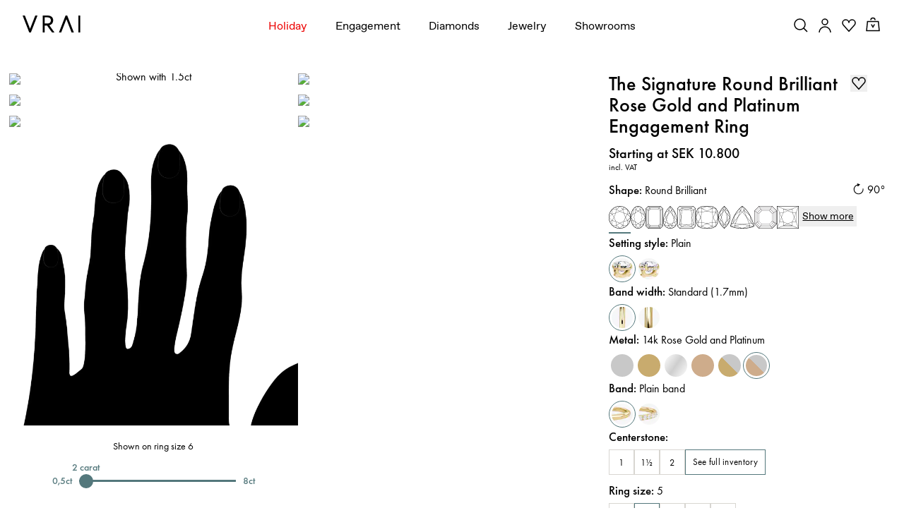

--- FILE ---
content_type: application/javascript; charset=utf-8
request_url: https://www.vrai.com/_next/static/chunks/webpack-4caf34c1508fba01.js?dpl=dpl_Er7babdDoPxsHfTGYP2BptbAs2jg
body_size: 2726
content:
try{let e="undefined"!=typeof window?window:"undefined"!=typeof global?global:"undefined"!=typeof globalThis?globalThis:"undefined"!=typeof self?self:{},t=(new e.Error).stack;t&&(e._sentryDebugIds=e._sentryDebugIds||{},e._sentryDebugIds[t]="808d4fb3-5f02-4ffe-b1e9-550bf2cdb4c8",e._sentryDebugIdIdentifier="sentry-dbid-808d4fb3-5f02-4ffe-b1e9-550bf2cdb4c8")}catch(e){}(()=>{"use strict";var e={},t={};function r(a){var d=t[a];if(void 0!==d)return d.exports;var c=t[a]={id:a,loaded:!1,exports:{}},b=!0;try{e[a].call(c.exports,c,c.exports,r),b=!1}finally{b&&delete t[a]}return c.loaded=!0,c.exports}r.m=e,(()=>{var e=[];r.O=(t,a,d,c)=>{if(a){c=c||0;for(var b=e.length;b>0&&e[b-1][2]>c;b--)e[b]=e[b-1];e[b]=[a,d,c];return}for(var f=1/0,b=0;b<e.length;b++){for(var[a,d,c]=e[b],o=!0,n=0;n<a.length;n++)(!1&c||f>=c)&&Object.keys(r.O).every(e=>r.O[e](a[n]))?a.splice(n--,1):(o=!1,c<f&&(f=c));if(o){e.splice(b--,1);var i=d();void 0!==i&&(t=i)}}return t}})(),r.n=e=>{var t=e&&e.__esModule?()=>e.default:()=>e;return r.d(t,{a:t}),t},(()=>{var e,t=Object.getPrototypeOf?e=>Object.getPrototypeOf(e):e=>e.__proto__;r.t=function(a,d){if(1&d&&(a=this(a)),8&d||"object"==typeof a&&a&&(4&d&&a.__esModule||16&d&&"function"==typeof a.then))return a;var c=Object.create(null);r.r(c);var b={};e=e||[null,t({}),t([]),t(t)];for(var f=2&d&&a;"object"==typeof f&&!~e.indexOf(f);f=t(f))Object.getOwnPropertyNames(f).forEach(e=>b[e]=()=>a[e]);return b.default=()=>a,r.d(c,b),c}})(),r.d=(e,t)=>{for(var a in t)r.o(t,a)&&!r.o(e,a)&&Object.defineProperty(e,a,{enumerable:!0,get:t[a]})},r.f={},r.e=e=>Promise.all(Object.keys(r.f).reduce((t,a)=>(r.f[a](e,t),t),[])),r.u=e=>7922===e?"static/chunks/7922-06ac2aa6da5d1b70.js":"static/chunks/"+(({2042:"reactPlayerTwitch",3392:"reactPlayerVidyard",6173:"reactPlayerVimeo",6328:"reactPlayerDailyMotion",6353:"reactPlayerPreview",6463:"reactPlayerKaltura",6887:"reactPlayerFacebook",7458:"reactPlayerFilePlayer",7570:"reactPlayerMixcloud",7627:"reactPlayerStreamable",8446:"reactPlayerYouTube",9340:"reactPlayerWistia",9979:"reactPlayerSoundCloud"})[e]||e)+"."+({859:"58d576ceb2feece3",1702:"f57e54c4f4ed2ad1",1945:"0f081f33d8f75808",2042:"de860ab22878e5f2",2061:"7d45bc5fada5fb2f",2108:"d4cab4cab6daac32",2157:"cf08ab0483950a22",2660:"f00c1156bd74abea",2881:"dabe4cdd90629ebd",3392:"47c24de71e4e9ee8",3418:"5274a2280b423915",4428:"ee3a5d79dc3ff342",4617:"b49133cb8160f048",4658:"6727f00a4162dddb",4760:"278fd5b5d2ac64ad",5077:"7f36a85628f1c269",5163:"2d5253510b0707ef",5168:"1b1909aadbcc3daf",5212:"36dde1b24224b52b",5579:"28b03c271ba713ff",5701:"a4b63606348cbc2c",5703:"525167c091342557",5834:"b0f8ccc26fc1f6ea",6038:"fc12b4f87195157b",6149:"7e7c9d685f9c0148",6173:"c4c528dd098048b1",6187:"aa87a846ef4ed925",6328:"0120a9989a886e36",6353:"213e0fdcede1c6d8",6463:"8384567efe8f6a99",6491:"2ac08fa85fb04d0a",6887:"53c4ea7469b340ec",7126:"fa6df53859a99a3f",7309:"184739920780c52a",7326:"2d4162f059834951",7458:"5633c21f908e561c",7570:"93e5fad4c658d190",7627:"c5d5807d20d64151",8134:"7ba5cf073921452a",8143:"d95dfb5e9f01b5ed",8273:"822e24fafeb4a2ca",8446:"4409b200dc97ed48",8552:"c926613a0a96d75d",8621:"6c74acaf659e6121",8722:"05b43bb8ccc4116e",8973:"3b9e956d7d6a6e35",9247:"5feedd8984006f01",9270:"892c7e608bf3b1b8",9340:"a295801110467235",9432:"718de1448d01a652",9480:"abcb19bc8bad8ac8",9595:"b3ebfa1e01255dba",9666:"c24100b5e1d0d6ff",9673:"51736946a1afc89f",9765:"3aa96538dd7dac14",9905:"bcf6982f5dc5c3fc",9969:"5fa734b8892d2dcb",9979:"9315d527e8b32dd3"})[e]+".js",r.miniCssF=e=>{},r.g=function(){if("object"==typeof globalThis)return globalThis;try{return this||Function("return this")()}catch(e){if("object"==typeof window)return window}}(),r.o=(e,t)=>Object.prototype.hasOwnProperty.call(e,t),(()=>{var e={},t="_N_E:";r.l=(a,d,c,b)=>{if(e[a])return void e[a].push(d);if(void 0!==c)for(var f,o,n=document.getElementsByTagName("script"),i=0;i<n.length;i++){var l=n[i];if(l.getAttribute("src")==a||l.getAttribute("data-webpack")==t+c){f=l;break}}f||(o=!0,(f=document.createElement("script")).charset="utf-8",f.timeout=120,r.nc&&f.setAttribute("nonce",r.nc),f.setAttribute("data-webpack",t+c),f.src=r.tu(a)),e[a]=[d];var u=(t,r)=>{f.onerror=f.onload=null,clearTimeout(s);var d=e[a];if(delete e[a],f.parentNode&&f.parentNode.removeChild(f),d&&d.forEach(e=>e(r)),t)return t(r)},s=setTimeout(u.bind(null,void 0,{type:"timeout",target:f}),12e4);f.onerror=u.bind(null,f.onerror),f.onload=u.bind(null,f.onload),o&&document.head.appendChild(f)}})(),r.r=e=>{"undefined"!=typeof Symbol&&Symbol.toStringTag&&Object.defineProperty(e,Symbol.toStringTag,{value:"Module"}),Object.defineProperty(e,"__esModule",{value:!0})},r.nmd=e=>(e.paths=[],e.children||(e.children=[]),e),(()=>{var e;r.tt=()=>(void 0===e&&(e={createScriptURL:e=>e},"undefined"!=typeof trustedTypes&&trustedTypes.createPolicy&&(e=trustedTypes.createPolicy("nextjs#bundler",e))),e)})(),r.tu=e=>r.tt().createScriptURL(e),r.p="/_next/",(()=>{var e={8068:0};r.f.j=(t,a)=>{var d=r.o(e,t)?e[t]:void 0;if(0!==d)if(d)a.push(d[2]);else if(8068!=t){var c=new Promise((r,a)=>d=e[t]=[r,a]);a.push(d[2]=c);var b=r.p+r.u(t),f=Error();r.l(b,a=>{if(r.o(e,t)&&(0!==(d=e[t])&&(e[t]=void 0),d)){var c=a&&("load"===a.type?"missing":a.type),b=a&&a.target&&a.target.src;f.message="Loading chunk "+t+" failed.\n("+c+": "+b+")",f.name="ChunkLoadError",f.type=c,f.request=b,d[1](f)}},"chunk-"+t,t)}else e[t]=0},r.O.j=t=>0===e[t];var t=(t,a)=>{var d,c,[b,f,o]=a,n=0;if(b.some(t=>0!==e[t])){for(d in f)r.o(f,d)&&(r.m[d]=f[d]);if(o)var i=o(r)}for(t&&t(a);n<b.length;n++)c=b[n],r.o(e,c)&&e[c]&&e[c][0](),e[c]=0;return r.O(i)},a=self.webpackChunk_N_E=self.webpackChunk_N_E||[];a.forEach(t.bind(null,0)),a.push=t.bind(null,a.push.bind(a))})(),r.nc=void 0})();

--- FILE ---
content_type: application/javascript; charset=utf-8
request_url: https://www.vrai.com/_next/static/chunks/pages/engagement-ring/%5BcollectionSlug%5D/%5BproductSlug%5D-a7042d8470523ea3.js?dpl=dpl_Er7babdDoPxsHfTGYP2BptbAs2jg
body_size: 350
content:
try{let e="undefined"!=typeof window?window:"undefined"!=typeof global?global:"undefined"!=typeof globalThis?globalThis:"undefined"!=typeof self?self:{},d=(new e.Error).stack;d&&(e._sentryDebugIds=e._sentryDebugIds||{},e._sentryDebugIds[d]="26bbf3bd-0d7a-41d2-9aef-bb2dfbdce198",e._sentryDebugIdIdentifier="sentry-dbid-26bbf3bd-0d7a-41d2-9aef-bb2dfbdce198")}catch(e){}(self.webpackChunk_N_E=self.webpackChunk_N_E||[]).push([[3111],{2721:(e,d,n)=>{(window.__NEXT_P=window.__NEXT_P||[]).push(["/engagement-ring/[collectionSlug]/[productSlug]",function(){return n(16516)}])},16516:(e,d,n)=>{"use strict";n.r(d),n.d(d,{__N_SSG:()=>t,default:()=>f});var b=n(38177),t=!0;let f=b.wl}},e=>{var d=d=>e(e.s=d);e.O(0,[9645,7418,8177,636,6593,8792],()=>d(2721)),_N_E=e.O()}]);

--- FILE ---
content_type: application/javascript; charset=utf-8
request_url: https://www.vrai.com/_next/static/RZ7zsEDNLYgZN7fAocvFx/_buildManifest.js?dpl=dpl_Er7babdDoPxsHfTGYP2BptbAs2jg
body_size: 2161
content:
self.__BUILD_MANIFEST=function(t,s,c,e,o,a,i,n,u,l,d,g,r,p,m,S,h,f,j){return{__rewrites:{afterFiles:[],beforeFiles:[],fallback:[]},__routerFilterStatic:{numItems:0,errorRate:1e-4,numBits:0,numHashes:f,bitArray:[]},__routerFilterDynamic:{numItems:p,errorRate:1e-4,numBits:p,numHashes:f,bitArray:[]},"/":[t,s,"static/chunks/pages/index-e6a79623babc90d9.js"],"/404":[t,s,"static/chunks/pages/404-7d1580317b1228e5.js"],"/500":[t,s,"static/chunks/pages/500-d79916476716074b.js"],"/_error":[t,s,"static/chunks/pages/_error-40fbff801ac0626f.js"],"/_t/[...emailPath]":["static/chunks/pages/_t/[...emailPath]-7f7d5ddae9f9205d.js"],"/accessories/[collectionSlug]/[productSlug]":[t,s,l,"static/chunks/pages/accessories/[collectionSlug]/[productSlug]-55f4b65c94c9324f.js"],"/account/orders/[orderId]":[t,s,m,"static/chunks/pages/account/orders/[orderId]-d11afc0d9b51145b.js"],"/account/sign-in":[t,s,m,"static/chunks/pages/account/sign-in-240d8fd5a5c93a8f.js"],"/account/sign-up":["static/chunks/pages/account/sign-up-c1ca33f2bc4e4132.js"],"/account/[accountPageSlug]":[t,s,m,"static/chunks/pages/account/[accountPageSlug]-d3110ab96bf8f7c4.js"],"/book-appointment":[t,s,"static/chunks/pages/book-appointment-e1243003fdb017f9.js"],"/book-appointment/[location]":[t,s,"static/chunks/pages/book-appointment/[location]-ce11334d59f0772b.js"],"/catalog":["static/css/e2d2bcc6bbbcd01a.css","static/chunks/pages/catalog-453c362f2785b7c8.js"],"/custom-product/[productSlug]":[t,s,l,"static/chunks/pages/custom-product/[productSlug]-9ce90f87d66a2ef1.js"],"/custom-products/[[...plpSlug]]":[t,s,c,d,"static/chunks/pages/custom-products/[[...plpSlug]]-40db0609f3fb536c.js"],"/customize/diamond-to-setting/[lotId]":[t,s,c,d,"static/chunks/pages/customize/diamond-to-setting/[lotId]-1daf0a3f22c31530.js"],"/customize/diamond-to-setting/[lotId]/[collectionSlug]/[productSlug]":[t,s,n,"static/chunks/pages/customize/diamond-to-setting/[lotId]/[collectionSlug]/[productSlug]-acad69f47bb4c095.js"],"/customize/diamond-to-setting/[lotId]/[collectionSlug]/[productSlug]/edit-diamond":[t,e,o,s,c,a,n,u,i,"static/chunks/pages/customize/diamond-to-setting/[lotId]/[collectionSlug]/[productSlug]/edit-diamond-ed4375538c6be536.js"],"/customize/diamond-to-setting/[lotId]/[collectionSlug]/[productSlug]/summary":[t,e,o,s,a,n,i,"static/chunks/pages/customize/diamond-to-setting/[lotId]/[collectionSlug]/[productSlug]/summary-c891dac2894b1c69.js"],"/customize/setting-to-diamond/pairs/[collectionSlug]/[productSlug]":[t,e,o,s,c,a,n,u,i,"static/chunks/pages/customize/setting-to-diamond/pairs/[collectionSlug]/[productSlug]-85526f9c9f8a54ae.js"],"/customize/setting-to-diamond/pairs/[collectionSlug]/[productSlug]/[lotId]/edit-diamond":[t,e,o,s,c,a,n,u,i,"static/chunks/pages/customize/setting-to-diamond/pairs/[collectionSlug]/[productSlug]/[lotId]/edit-diamond-952819ceecf336d9.js"],"/customize/setting-to-diamond/pairs/[collectionSlug]/[productSlug]/[lotId]/summary":[t,e,o,s,a,n,i,"static/chunks/pages/customize/setting-to-diamond/pairs/[collectionSlug]/[productSlug]/[lotId]/summary-04e681e1835d5c7c.js"],"/customize/setting-to-diamond/[collectionSlug]/[productSlug]":[t,e,o,s,c,a,n,u,i,"static/chunks/pages/customize/setting-to-diamond/[collectionSlug]/[productSlug]-b27e5c135e40b44f.js"],"/customize/setting-to-diamond/[collectionSlug]/[productSlug]/[lotId]/edit-diamond":[t,e,o,s,c,a,n,u,i,"static/chunks/pages/customize/setting-to-diamond/[collectionSlug]/[productSlug]/[lotId]/edit-diamond-d9cf2f3fb5a92a18.js"],"/customize/setting-to-diamond/[collectionSlug]/[productSlug]/[lotId]/summary":[t,e,o,s,a,n,i,"static/chunks/pages/customize/setting-to-diamond/[collectionSlug]/[productSlug]/[lotId]/summary-b7736218574f300f.js"],"/diamonds":[t,e,o,s,c,a,n,u,i,"static/chunks/pages/diamonds-27036895c8395a2b.js"],"/diamonds/bitcoin":[t,e,o,s,c,a,n,u,i,"static/chunks/pages/diamonds/bitcoin-48e2d85fee911aca.js"],"/diamonds/bitcoin/[...filterOptions]":[t,e,o,s,c,a,n,u,i,"static/chunks/pages/diamonds/bitcoin/[...filterOptions]-be860f66de56c195.js"],"/diamonds/cut-for-you":[t,e,o,s,c,a,n,u,i,"static/chunks/pages/diamonds/cut-for-you-3eab1250524dffc5.js"],"/diamonds/cut-for-you/[...filterOptions]":[t,e,o,s,c,a,n,u,i,"static/chunks/pages/diamonds/cut-for-you/[...filterOptions]-539380b6669a79c0.js"],"/diamonds/d/[diamondHandle]":[t,e,o,s,c,a,n,u,i,"static/chunks/pages/diamonds/d/[diamondHandle]-67c42d8e60c4dab2.js"],"/diamonds/inventory":[t,e,o,s,c,a,n,u,i,"static/chunks/pages/diamonds/inventory-33075cc8e2c9f632.js"],"/diamonds/inventory/[...filterOptions]":[t,e,o,s,c,a,n,u,i,"static/chunks/pages/diamonds/inventory/[...filterOptions]-ba21c23f43610cb7.js"],"/diamonds/results/[diamondType]":[t,e,o,s,c,a,j,i,"static/chunks/pages/diamonds/results/[diamondType]-383081649cba730a.js"],"/diamonds/[diamondType]":[t,e,o,s,c,a,j,i,"static/chunks/pages/diamonds/[diamondType]-90f64bf249e1900a.js"],"/engagement-ring/[collectionSlug]":[t,s,l,"static/chunks/pages/engagement-ring/[collectionSlug]-a06ab5b3bffce50c.js"],"/engagement-ring/[collectionSlug]/[productSlug]":[t,s,l,"static/chunks/pages/engagement-ring/[collectionSlug]/[productSlug]-a7042d8470523ea3.js"],"/engagement-ring/[collectionSlug]/[productSlug]/[...productParams]":[t,s,l,"static/chunks/pages/engagement-ring/[collectionSlug]/[productSlug]/[...productParams]-0ed13f64ceec8b6a.js"],"/engagement-rings/summary/[collectionSlug]/[diamondType]/[metal]":[t,s,"static/chunks/pages/engagement-rings/summary/[collectionSlug]/[diamondType]/[metal]-9ace0cd4708a4925.js"],"/engagement-rings/[[...plpSlug]]":[t,s,c,d,"static/chunks/pages/engagement-rings/[[...plpSlug]]-fe75004e2e516033.js"],"/fr-FR/[[...requestedPath]]":["static/chunks/pages/fr-FR/[[...requestedPath]]-4b79f2e97e89455c.js"],"/gift-cards/[collectionSlug]/[productSlug]":[t,s,l,"static/chunks/pages/gift-cards/[collectionSlug]/[productSlug]-5f6d5ff4f64001ad.js"],"/internal/cfy-orders":[t,s,S,"static/chunks/pages/internal/cfy-orders-2da98dcae3fb5818.js"],"/internal/checkout":[t,s,S,"static/chunks/pages/internal/checkout-87cee0abd810fc9d.js"],"/internal/wishlist":[t,s,S,"static/chunks/pages/internal/wishlist-6895e07498c50416.js"],"/jewelry/bracelet/[collectionSlug]/[[...productSlug]]":[t,s,l,"static/chunks/pages/jewelry/bracelet/[collectionSlug]/[[...productSlug]]-19d02b50c961256e.js"],"/jewelry/earring/[collectionSlug]/[[...productSlug]]":[t,s,l,"static/chunks/pages/jewelry/earring/[collectionSlug]/[[...productSlug]]-0e523fe06def8104.js"],"/jewelry/necklace/[collectionSlug]/[[...productSlug]]":[t,s,l,"static/chunks/pages/jewelry/necklace/[collectionSlug]/[[...productSlug]]-fffb27187f39a858.js"],"/jewelry/ring/[collectionSlug]/[[...productSlug]]":[t,s,l,"static/chunks/pages/jewelry/ring/[collectionSlug]/[[...productSlug]]-f0eceee15feaafe6.js"],"/jewelry/[[...plpSlug]]":[t,s,c,d,"static/chunks/pages/jewelry/[[...plpSlug]]-9eb2707c3b0ad1b4.js"],"/journal":[t,g,s,r,"static/chunks/pages/journal-c673b9af89f7c651.js"],"/journal/author":[t,g,s,r,"static/chunks/pages/journal/author-8b29b7e447d8edbc.js"],"/journal/author/[slug]":[t,g,s,r,"static/chunks/pages/journal/author/[slug]-0f2e33a704dabec1.js"],"/journal/post/[slug]":[t,g,s,r,"static/chunks/pages/journal/post/[slug]-b9642c0e1566ace6.js"],"/journal/[journalCategory]":[t,g,s,r,"static/chunks/pages/journal/[journalCategory]-a6c9c9eafd84febb.js"],"/loose-diamonds/[plpSlug]":[t,s,c,d,"static/chunks/pages/loose-diamonds/[plpSlug]-9ff39f537d4b931e.js"],"/refer-a-friend-100":[t,s,"static/chunks/pages/refer-a-friend-100-8d46647dbf7d494f.js"],"/ring-sizer":[t,s,l,"static/chunks/pages/ring-sizer-f7c44f218629bae6.js"],"/showrooms/[showroomLocation]":[t,s,"static/chunks/pages/showrooms/[showroomLocation]-5c644de15dd7509e.js"],"/sso-callback":["static/chunks/pages/sso-callback-0eda8728f2e8d5c0.js"],"/style-guide":[t,s,"static/chunks/pages/style-guide-4fbcde42b87aacd3.js"],"/test/ssg":[t,s,"static/chunks/pages/test/ssg-5dfe096aa6797dc9.js"],"/test/ssr":[t,s,"static/chunks/pages/test/ssr-2928a4548458ed4b.js"],"/tools/[...anything]":["static/chunks/pages/tools/[...anything]-a950a5ee80991e40.js"],"/wedding-band/[collectionSlug]/[[...productSlug]]":[t,s,l,"static/chunks/pages/wedding-band/[collectionSlug]/[[...productSlug]]-a83f05370617b811.js"],"/wedding-bands/[[...plpSlug]]":[t,s,c,d,"static/chunks/pages/wedding-bands/[[...plpSlug]]-34ddb6d4ffb727d4.js"],"/wishlist":[t,s,"static/chunks/pages/wishlist-60ecbd5304309ec6.js"],"/wishlist-share":[t,s,"static/chunks/pages/wishlist-share-8eb30db277da701d.js"],"/[pageSlug]":[t,s,"static/chunks/pages/[pageSlug]-54e9e4108fdd2150.js"],"/[pageSlug]/checkouts/[...checkoutPath]":["static/chunks/pages/[pageSlug]/checkouts/[...checkoutPath]-dbfecf5493092b17.js"],"/[pageSlug]/invoices/[...invoicePath]":["static/chunks/pages/[pageSlug]/invoices/[...invoicePath]-a8eaf287e62dcf0d.js"],sortedPages:["/","/404","/500","/_app","/_error","/_t/[...emailPath]","/accessories/[collectionSlug]/[productSlug]","/account/orders/[orderId]","/account/sign-in","/account/sign-up","/account/[accountPageSlug]","/book-appointment","/book-appointment/[location]","/catalog","/custom-product/[productSlug]","/custom-products/[[...plpSlug]]","/customize/diamond-to-setting/[lotId]","/customize/diamond-to-setting/[lotId]/[collectionSlug]/[productSlug]","/customize/diamond-to-setting/[lotId]/[collectionSlug]/[productSlug]/edit-diamond","/customize/diamond-to-setting/[lotId]/[collectionSlug]/[productSlug]/summary","/customize/setting-to-diamond/pairs/[collectionSlug]/[productSlug]","/customize/setting-to-diamond/pairs/[collectionSlug]/[productSlug]/[lotId]/edit-diamond","/customize/setting-to-diamond/pairs/[collectionSlug]/[productSlug]/[lotId]/summary","/customize/setting-to-diamond/[collectionSlug]/[productSlug]","/customize/setting-to-diamond/[collectionSlug]/[productSlug]/[lotId]/edit-diamond","/customize/setting-to-diamond/[collectionSlug]/[productSlug]/[lotId]/summary","/diamonds","/diamonds/bitcoin","/diamonds/bitcoin/[...filterOptions]","/diamonds/cut-for-you","/diamonds/cut-for-you/[...filterOptions]","/diamonds/d/[diamondHandle]","/diamonds/inventory","/diamonds/inventory/[...filterOptions]","/diamonds/results/[diamondType]","/diamonds/[diamondType]","/engagement-ring/[collectionSlug]","/engagement-ring/[collectionSlug]/[productSlug]","/engagement-ring/[collectionSlug]/[productSlug]/[...productParams]","/engagement-rings/summary/[collectionSlug]/[diamondType]/[metal]","/engagement-rings/[[...plpSlug]]","/fr-FR/[[...requestedPath]]","/gift-cards/[collectionSlug]/[productSlug]","/internal/cfy-orders","/internal/checkout","/internal/wishlist","/jewelry/bracelet/[collectionSlug]/[[...productSlug]]","/jewelry/earring/[collectionSlug]/[[...productSlug]]","/jewelry/necklace/[collectionSlug]/[[...productSlug]]","/jewelry/ring/[collectionSlug]/[[...productSlug]]","/jewelry/[[...plpSlug]]","/journal","/journal/author","/journal/author/[slug]","/journal/post/[slug]","/journal/[journalCategory]","/loose-diamonds/[plpSlug]","/refer-a-friend-100","/ring-sizer","/showrooms/[showroomLocation]","/sso-callback","/style-guide","/test/ssg","/test/ssr","/tools/[...anything]","/wedding-band/[collectionSlug]/[[...productSlug]]","/wedding-bands/[[...plpSlug]]","/wishlist","/wishlist-share","/[pageSlug]","/[pageSlug]/checkouts/[...checkoutPath]","/[pageSlug]/invoices/[...invoicePath]"]}}("static/chunks/9645-58d8c482ef352313.js","static/chunks/7418-dd5bc14d36ef87be.js","static/chunks/9936-4d74a5b3b70231b5.js","static/chunks/7922-06ac2aa6da5d1b70.js","static/chunks/1912-04ef757d5a3249e1.js","static/chunks/6375-d3759806abebccca.js","static/css/acf7ba0a155eda9a.css","static/chunks/4078-7ce02103051bc50d.js","static/chunks/3722-e002f0e24771f774.js","static/chunks/8177-c9f75f19298e0c20.js","static/chunks/5667-d01dc2a989b47616.js","static/chunks/7604-98bf6db05ce36224.js","static/chunks/9724-bbed1258c0613053.js",0,"static/chunks/7257-e3729dfd0f0291dc.js","static/chunks/8358-6d055ad0e4dd1d01.js",1e-4,NaN,"static/chunks/8876-360ae9524d41a752.js"),self.__BUILD_MANIFEST_CB&&self.__BUILD_MANIFEST_CB();

--- FILE ---
content_type: application/javascript; charset=utf-8
request_url: https://www.vrai.com/_next/static/chunks/7418-dd5bc14d36ef87be.js?dpl=dpl_Er7babdDoPxsHfTGYP2BptbAs2jg
body_size: 77003
content:
try{let e="undefined"!=typeof window?window:"undefined"!=typeof global?global:"undefined"!=typeof globalThis?globalThis:"undefined"!=typeof self?self:{},t=(new e.Error).stack;t&&(e._sentryDebugIds=e._sentryDebugIds||{},e._sentryDebugIds[t]="92bbf7e9-eda4-4377-9c3b-1a08d0e8dd84",e._sentryDebugIdIdentifier="sentry-dbid-92bbf7e9-eda4-4377-9c3b-1a08d0e8dd84")}catch(e){}(self.webpackChunk_N_E=self.webpackChunk_N_E||[]).push([[7418],{24707:e=>{function t(e){var t=Error("Cannot find module '"+e+"'");throw t.code="MODULE_NOT_FOUND",t}t.keys=()=>[],t.resolve=t,t.id=24707,e.exports=t},29328:(e,t,n)=>{"use strict";n.d(t,{$:()=>e_});var l=n(38900),i=n(89125),a=n(38405),r=n(89454),o=n(6979),s=n(24178),d=n(21936),c=n(44797),u=n(51446),m=n.n(u),p=n(53275),h=n(68895),g=n(63466),x=n(32280),v=n(80257),y=n(60056);let f=e=>{let{title:t,children:n}=e,[i,a]=(0,y.useState)(!1);return(0,l.jsxs)("div",{className:"border-t border-content-secondary-lowest",children:[(0,l.jsxs)("button",{className:"w-full py-sm flex justify-between items-center mendes title-m text-content-secondary-high stroke-white",onClick:()=>a(!i),children:[t," ",i?(0,l.jsx)(g.QG,{}):(0,l.jsx)(g.c1,{})]}),(0,l.jsx)(x.N,{children:i&&(0,l.jsx)(v.P.ul,{className:"space-y-xs mendes body-m overflow-hidden mb-3",initial:"collapsed",animate:"open",exit:"collapsed",variants:{open:{opacity:1,height:"auto"},collapsed:{opacity:0,height:0}},transition:{duration:.5,ease:"easeOut"},children:n},"accordion-content")})]})};var b=n(10648);let j=["en-US","en-CA","fr-CA","de-DE","es-ES"],w=e=>{let{copyright:t,footerLinks:n,countryCode:i}=e,[r,c]=(0,y.useState)(!1),[u,h]=(0,y.useState)(!1),x=(0,a.st)(),v=()=>{h(e=>!e)},f=(0,p.useRouter)().locale,{countryCode:w,languageCode:_}=(0,d.aaw)(f),C=s.XrR[w].name,N=s.IN7[_].name,k=s.XrR[w].languages,S="space-y-sm lg:space-y-0 lg:flex lg:divide-x divide-content-secondary-lowest",T={container:"lg:py-xs lg:pl-sm lg:pr-sm lg:first:pl-0 flex gap-x-xs body-m mendes",button:"body-m mendes text-content-secondary-high flex items-center",icon:"ml-xs relative top-0.5 text-content-secondary-mid"},I=e=>{x.navClick({navType:"footer",navLinkText:e.text,navLinkUrl:e.href,navClickReferringUrl:window.location.pathname})};return(0,l.jsxs)(l.Fragment,{children:[(0,l.jsx)("div",{className:"pt-sm border-t border-t-content-secondary-lowest",children:(0,l.jsxs)("div",{className:"space-y-sm lg:space-y-0 lg:flex justify-between items-center",children:[(0,l.jsxs)("div",{className:S,children:[(0,l.jsxs)("div",{className:T.container,children:[(0,l.jsx)(b.AO,{children:"Location"}),"\xa0",(0,l.jsxs)("button",{className:T.button,onClick:()=>c(e=>!e),children:[(0,l.jsx)(b.AO,{children:C}),"\xa0",(0,l.jsx)("span",{className:T.icon,children:r?(0,l.jsx)(g.Mv,{}):(0,l.jsx)(g.Jk,{})})]})]}),k.length>1&&(0,l.jsxs)("div",{className:"".concat(T.container," relative"),children:[(0,l.jsx)(b.AO,{children:"Language"}),"\xa0",(0,l.jsxs)("button",{className:T.button,onMouseDown:e=>{e.stopPropagation(),v()},children:[(0,l.jsx)("span",{className:"capitalize",children:"English"!==N?(0,l.jsx)(b.AO,{children:N&&N.toLowerCase()}):N}),(0,l.jsx)("span",{className:T.icon,children:u?(0,l.jsx)(g.Mv,{}):(0,l.jsx)(g.Jk,{})})]}),u&&(0,l.jsx)(o.Gv,{closeLanguageSelector:()=>{h(!1)}})]})]}),(0,l.jsxs)("ul",{className:S,children:[null==n?void 0:n.map((e,t)=>{let{links:n}=e,a=!j.includes(f);return null==n?void 0:n.map((e,n)=>{let{route:r,newRoute:o,copy:s,supportedCountries:d}=e;return d.length>0&&0===d.filter(e=>e.code===i).length?null:(0,l.jsx)("li",{className:"lg:py-xs lg:pl-sm lg:first:pl-0 lg:pr-sm lg:last:pr-0",children:(0,l.jsx)(m(),{rel:a?"nofollow":"",href:o||r,onClick:()=>I({href:o||r,text:s}),className:"body-m mendes text-inherit",children:s})},"footer-link-".concat(t,"-").concat(n))})}),(0,l.jsxs)("li",{className:"lg:py-xs lg:pl-sm lg:first:pl-0 lg:pr-sm lg:last:pr-0 body-m mendes",children:["\xa9 ",new Date().getFullYear()," ",t]})]})]})}),r&&(0,l.jsx)(o.cf,{setIsCountrySelectorOpen:c})]})},_=[{icon:(0,l.jsx)(g.oW,{}),alt:"Instagram",url:"https://www.instagram.com/vraiofficial/"},{icon:(0,l.jsx)(g.RY,{}),alt:"Facebook",url:"https://www.facebook.com/VRAIjewelry/"},{icon:(0,l.jsx)(g.yY,{}),alt:"Pinterest",url:"https://www.pinterest.com/vrai/"},{icon:(0,l.jsx)(g.I2,{}),alt:"Tiktok",url:"https://www.tiktok.com/@vraiofficial"}],C=()=>{var e,t,n,u,g;let x=(0,p.useRouter)(),v=(0,i.Xe)(x.locale),{emitDataLayer:y}=(0,a.st)(),b=null==v||null==(e=v.data)?void 0:e.footerNavigation,j=(0,d.JJc)(x.locale),C=(0,a.st)(),{getToken:N}=(0,d.Vqf)(),k=async e=>{try{let t=await N("footer_email");if(!t)return{error:"Bot protection failed. Please refresh the page or try again."};let n=await (0,r.qib)({email:e.email,isConsent:e.isConsent,listData:s.HSP,countryCode:j,locale:x.locale},{token:t});if((null==n?void 0:n.error)||(null==n?void 0:n.message))return{error:n.error||n.message||"We could not verify your submission. Please try again or contact support."};return y({event:"hubspot_contact_identifier",email:e.email}),y({event:"emailCapture",userInfo:{email:e.email}}),{success:null==n||n}}catch(e){return{error:null==e||e}}},S=e=>{C.navClick({navType:"footer",navLinkText:e.text,navLinkUrl:e.href,navClickReferringUrl:window.location.pathname})},T=(0,l.jsx)("ul",{className:"flex gap-x-sm",children:_.map((e,t)=>{let{url:n,icon:i,alt:a}=e;return(0,l.jsx)("li",{children:(0,l.jsx)("a",{"aria-label":a,target:"_blank",href:n,rel:"noreferrer",className:"text-content-secondary-high",children:i})},"footer-social-link-".concat(t))})});return b&&(0,l.jsx)("footer",{className:"bg-high text-content-secondary-mid px-sm",children:(0,l.jsxs)("div",{className:"mendes-container mx-auto pb-sm",children:[(0,l.jsxs)("div",{className:"md:hidden space-y-md pt-md pb-xl",children:[(0,l.jsx)("div",{children:(0,l.jsx)(m(),{"aria-label":"VRAI Logo",href:"/",children:(0,l.jsx)(c.gu,{className:"max-w-[69px] h-auto invert"})})}),b.emailSignupBlockMendes&&(0,l.jsxs)("div",{className:"space-y-sm",children:[(null==(t=b.emailSignUpColumn)?void 0:t[0])&&(0,l.jsxs)("div",{className:"pb-xs",children:[(0,l.jsx)("p",{className:"mb-xs mendes title-m text-content-secondary-high",children:b.emailSignUpColumn[0].title}),(0,l.jsx)("p",{className:"mendes body-m max-w-[308px]",children:b.emailSignUpColumn[0].copy})]}),(0,l.jsx)(o.ED,{...b.emailSignupBlockMendes,onSubmit:k})]}),(0,l.jsx)("div",{children:null==b||null==(n=b.columns)?void 0:n.map((e,t)=>{let{title:n,links:i}=e;return(0,l.jsx)(f,{title:n,children:null==i?void 0:i.map((e,n)=>{let{newRoute:i,supportedCountries:a,copy:r}=e;return(0,d.bfI)(a,j)?(0,l.jsx)("li",{children:(0,l.jsx)(m(),{href:i,onClick:()=>S({href:i,text:r}),className:"text-content-secondary-mid",children:r})},"mobile-accordion-".concat(t,"-link-").concat(n)):null})},"footer-accordion-".concat(t))})}),T]}),(0,l.jsxs)("div",{className:"hidden md:grid grid-cols-6 gap-md pt-lg pb-xl lg:mb-lg",children:[(0,l.jsx)("div",{className:"col-span-6 lg:col-span-1",children:(0,l.jsx)(m(),{"aria-label":"VRAI Logo",href:"/",children:(0,l.jsx)(c.gu,{className:"max-w-[69px] h-auto invert"})})}),null==b||null==(u=b.columns)?void 0:u.map((e,t)=>{let{title:n,links:i}=e;return(0,l.jsxs)("div",{className:"col-span-2 lg:col-span-1",children:[(0,l.jsx)("p",{className:"mb-xs mendes title-m text-content-secondary-high",children:n}),(0,l.jsx)("ul",{className:"space-y-xs mendes body-m",children:null==i?void 0:i.map((e,n)=>{let{route:i,newRoute:a,copy:r,supportedCountries:s,button:c}=e;return(0,d.bfI)(s,j)?(0,l.jsx)("li",{children:c&&(0,h.KC)(c)?(0,l.jsx)(o.YF,{className:"mendes body-m text-content-secondary-mid",ctaButtonType:"text",source:"global",button:{ctaButtonType:"text",ctaColorDesktop:"content.secondary.mid",ctaColorMobile:"content.secondary.mid"},children:(0,l.jsx)("span",{className:"flex w-full text-start",children:r})}):(0,l.jsx)(m(),{href:a||i,onClick:()=>S({href:a||i,text:r}),className:"text-content-secondary-mid",children:r})},"footer-col-".concat(t,"-link-").concat(n)):null})})]},"footer-col-".concat(t))}),(0,l.jsx)("div",{className:"col-span-4 lg:col-span-2 space-y-md",children:b.emailSignupBlockMendes&&(0,l.jsxs)(l.Fragment,{children:[(null==(g=b.emailSignUpColumn)?void 0:g[0])&&(0,l.jsxs)("div",{children:[(0,l.jsx)("p",{className:"mb-xs mendes title-m text-content-secondary-high",children:b.emailSignUpColumn[0].title}),(0,l.jsx)("p",{className:"mendes body-m max-w-[308px]",children:b.emailSignUpColumn[0].copy})]}),(0,l.jsx)(o.ED,{...b.emailSignupBlockMendes,onSubmit:k}),T]})})]}),(0,l.jsx)(w,{copyright:b.copyright,footerLinks:b.footerLinks,countryCode:j})]})})};var N=n(53482),k=n(86895);let S=n.n(k)()(()=>n.e(859).then(n.bind(n,10859)),{loadableGenerated:{webpack:()=>[10859]},ssr:!1});var T=n(50276),I=n(3217),A=n(22801),R=n(32911),L=n(41813),M=n(90172);let D=e=>{let{id:t,children:n,className:i,bgColor:a,closeButtonLabel:r="Close Bar",closeIconColorClassName:o,onClose:s}=e;return(0,l.jsxs)("div",{id:t,className:(0,I.cn)("top-bar h-[32px] relative flex items-center border-b-[0.5px] border-b-content-primary-lowest select-none",i),children:[(0,l.jsx)("div",{className:"grow h-full",children:n}),(0,l.jsx)("div",{className:"h-full pl-sm pr-xs md:pr-sm absolute right-0 flex justify-end items-center",style:{background:"linear-gradient(to right, transparent, var(--bg--".concat(a,") 26px)")},children:(0,l.jsx)("button",{"aria-label":r,onClick:()=>s(),children:(0,l.jsx)(c.yZ,{className:(0,I.cn)("w-sm h-sm",o)})})})]})},P="tw-py-sm overflow-hidden text-center",E=()=>{let e=localStorage.getItem("hideTopBar");return!!e&&new Date<=new Date(e)},z=e=>{var t,n,a,r,s,c,u,m,h,g,x,v,f;let{isShowing:b,setIsShowing:j}=e,{locale:w,asPath:_}=(0,p.useRouter)(),{data:C}=(0,i.tg)(w),{data:N}=(0,i.cI)(w),{data:k}=(0,i.St)(w),{closestShowroom:S,isInitialLoading:T}=(0,o.zN)(),I=[(0,L.A)({delay:7e3})],[A]=(0,M.A)({loop:!0,dragFree:!1,draggable:!1},I),{gwpSupportedCountries:z,minSpendByCurrencyCode:F,promotionDateRangeStart:B,promotionDateRangeEnd:U,announcementBarQualifiedCopy:V,announcementBarNonQualifiedCopy:G,announcementBarNothingInCartCopy:q}=(null==N||null==(a=N.allGwpDarksides)||null==(n=a[0])||null==(t=n.tiers)?void 0:t[0])||{},H=(0,d.JJc)(w),W=(0,d.OYs)(H),K=null==F||null==(r=F[W])?void 0:r.toString(),Y=(null==k||null==(s=k.lines)?void 0:s.length)>0,Z=100*parseFloat(null==k||null==(u=k.cost)||null==(c=u.subtotalAmount)?void 0:c.amount)>=parseFloat(K),$=null==k||null==(h=k.cost)||null==(m=h.subtotalAmount)?void 0:m.amount,Q=null!=(v=null==C||null==(g=C.mendesAnnouncementsBar)?void 0:g.backgroundColor)?v:"base",J=R.sZ[Q],X="high"===Q?R.EP["content-secondary-high"]:R.EP["content-primary-high"],ee=null!=(f=null==C||null==(x=C.mendesAnnouncementsBar)?void 0:x.announcements)?f:[],et=(0,y.useMemo)(()=>{var e;return(null!=(e=ee.map((e,t)=>{let{route:n,defaultCopy:i,enableGeoCopy:a,nonGeoCopy:r,geoCopy:s,enableGwp:c,supportedCountries:u,startDate:m,endDate:p,blacklistedCustomPages:h,blacklistedListPages:g,blacklistedStandardPages:x,blacklistedCustomPagesRegex:v,enableBookingButton:y}=e||{};if((null==h?void 0:h.some(e=>e.name===(0,d.b7U)(_)))||(null==v?void 0:v.some(e=>{let{name:t}=e;return new RegExp(t).test((0,d.b7U)(_))}))||(null==g?void 0:g.some(e=>{let{category:t,slugNew:n}=e;return"/".concat(t,"/").concat(n)===(0,d.b7U)(_)}))||(null==x?void 0:x.some(e=>{let{slug:t}=e;return"/".concat(t)===(0,d.b7U)(_)}))||!(0,d.rxu)(null!=m?m:new Date(0).toISOString(),null!=p?p:new Date(864e13).toISOString())||!(0,d.bfI)(u,H)||!(0,d.bfI)(z,H))return null;let f=(0,d.rxu)(B,U);if(c&&!f)return null;let b=Y?Z?V:G:q,j=(0,d.LbL)(b,["%%GWP_minimum_spend%%"],[(0,d.S3L)(parseFloat(K),w).trim()]).toString();j=(0,d.LbL)(j,["%%GWP_remaining_spend%%"],[(0,d.S3L)(parseFloat(K)-100*parseFloat($),w).trim()]).toString();let C=a&&!T&&S?{...s,bodyText:(0,d.LbL)(s.bodyText,["%%location-name%%"],[null==S?void 0:S.title]).toString().trim()}:null;return(0,l.jsx)("div",{className:"embla__slide flex pr-md justify-center items-center py-xs ".concat(P),children:c?(0,l.jsx)(o.yL,{bodyColorDesktop:"default",bodyColorMobile:"default",bodyStyleDesktop:"body-s",bodyStyleMobile:"body-s",bodyText:"<p>".concat(j,"</p>"),additionalClassNames:"no-margin"}):C?O({content:(0,l.jsx)(o.yL,{additionalClassNames:"no-margin",...C}),route:n,enableBookingButton:y}):a?O({content:(0,l.jsx)(o.yL,{additionalClassNames:"no-margin",...r}),route:n,enableBookingButton:y}):O({content:(0,l.jsx)(o.yL,{additionalClassNames:"no-margin",...i}),route:n,enableBookingButton:y})},"top-bar-slide-".concat(t))}))?e:[]).filter(e=>null!==e)},[ee,_,H,z,B,U,Y,q,Z,V,G,K,$,w,S,T]);(0,y.useEffect)(()=>{let e=et.length>0;j(!E()&&e)},[et.length]);let en=et.length>1;return b&&(0,l.jsx)(D,{id:"top-bar",bgColor:Q,onClose:function(){let e=new Date;e.setDate(e.getDate()+1),localStorage.setItem("hideTopBar",e.toString()),j(!1)},className:J,closeButtonLabel:"Close Announcements Bar",closeIconColorClassName:X,children:(0,l.jsx)("div",{className:"embla slides h-full",ref:en?A:null,children:(0,l.jsx)("div",{className:"embla__container h-full",children:et})})})},O=e=>{let{content:t,route:n,enableBookingButton:i=!1}=e;if(i){var a;let e={...t,props:{...t.props,bodyText:null==(a=t.props.bodyText)?void 0:a.replace(/<a[^>]*>(.*?)<\/a>/g,'<span class="underline cursor-pointer">$1</span>')}};return(0,l.jsx)(o.YF,{source:"global",ctaButtonType:"text",className:"flex items-center max-w-fit mx-auto",children:e})}return n?(0,l.jsx)(m(),{href:n,className:"flex items-center max-w-fit mx-auto",children:t}):t};var F=n(85564);let B=e=>{let t=F.A.get("NEXT_LOCALE"),n=(0,d.Mcz)(),l=(0,d.$ND)(n);return(null==t||""===t)&&l!==e||null!=t&&t!==e},U=e=>{var t,n;let{isShowing:a,setIsShowing:r,toggleCountrySelector:o}=e,s=(0,p.useRouter)(),{locale:c,asPath:u}=s,{data:m}=(0,i.ey)(c),h=(0,d.Mcz)();(0,y.useEffect)(()=>{let e=()=>{r(B(c))};(async()=>{let t=(0,d.Mcz)();if(!t)return setTimeout(async()=>{(t=(0,d.Mcz)())&&e()},1e3);e()})()},[c,r]);let g=e=>{let t=(0,d.$ND)(e);F.A.set("NEXT_LOCALE",t,{expires:365}),window.localStorage.removeItem("cartId"),window.localStorage.setItem("locale",t),r(!1),t!==c&&s.push(u,u,{locale:t})},x=e=>{g(e||h)},f=null!=(n=null==m||null==(t=m.countrySelector)?void 0:t.colorScheme)?n:"standard",j="standard"===f?"alt":"high",w=R.sZ[j],_="standard"===f?R.EP["content-primary-high"]:R.EP["content-secondary-high"],C="standard"===f?R.rU["content-primary-low"]:R.rU["content-secondary-low"];return a&&m&&(0,l.jsx)(v.P.div,{className:"absolute inset-x-0 top-0 z-[6000]",initial:{y:-100},animate:{y:0},transition:{ease:"linear",duration:.5},children:(0,l.jsx)(D,{bgColor:j,onClose:()=>{x((0,d.JJc)(c))},closeButtonLabel:"Close Location Bar",closeIconColorClassName:_,className:"".concat(w," ").concat(_),children:(0,l.jsxs)("div",{className:"h-full w-full mendes body-s mendes !font-[350] flex items-center justify-center ".concat(P),children:[(0,I.u4)(m.countrySelector.shopCurrentLocationCopy).split(/(%%country%%)/).filter(Boolean).map(e=>"%%country%%"===e?(0,l.jsx)("button",{className:(0,I.cn)("bg-transparent font-medium underline underline-offset-4 decoration-content-secondary-low text-inherit",C),onClick:()=>x(),children:(0,l.jsx)(b.AO,{children:(0,d.qQz)(h)})},e):(0,l.jsx)("span",{children:e},e)),(0,l.jsx)("button",{className:(0,I.cn)("bg-transparent font-medium underline underline-offset-4 decoration-content-secondary-low text-inherit",C),onClick:()=>{o()},children:m.countrySelector.changeLocationCopy})]})})})},V={radiant:{title:"Radiant",icon:(0,l.jsx)(g.JQ,{})},"round-brilliant":{title:"Round Brilliant",icon:(0,l.jsx)(g.$6,{})},emerald:{title:"Emerald",icon:(0,l.jsx)(g.Us,{})},baguette:{title:"Baguette",icon:(0,l.jsx)(c.Vr,{})},asscher:{title:"Asscher",icon:(0,l.jsx)(g.$e,{})},marquise:{title:"Marquise",icon:(0,l.jsx)(g.Xr,{})},cushion:{title:"Cushion",icon:(0,l.jsx)(g.Ht,{})},"baguette+oval":"Baguette and Oval","marquise+trillion":"Marquise and Trillion","oval+trillion":"Oval and Trillion",oval:{title:"Oval",icon:(0,l.jsx)(g.Ab,{})},pear:{title:"Pear",icon:(0,l.jsx)(g.Cc,{})},trillion:{title:"Trillion",icon:(0,l.jsx)(g.LL,{})},princess:{title:"Princess",icon:(0,l.jsx)(g.QI,{})},"elongated-cushion":{title:"Elongated Cushion",icon:(0,l.jsx)(c.Uv,{})},"half-moon":"Half Moon",shield:"Shield",octavia:"Octavia",lozenge:"Lozenge",longHexagon:"Long Hexagon",hexagon:"Hexagon",keystone:"Keystone","baguette+marquise":"Baguette and Marquise","baguette+trillion":"Baguette and Trillion","tapered-baguette":{title:"Tapered Baguette",icon:(0,l.jsx)(c.s4,{})},"emerald+pear":"Emerald and Pear","emerald+round-brilliant":"Emerald and Round Brilliant","round-brilliant+pear":"Round Brilliant and Pear","round-brilliant+oval":"Round Brilliant and Oval","round-brilliant+baguette":"Round Brilliant and Baguette","round-brilliant+emerald":"Round Brilliant and Emerald","marquise+baguette":"Marquise and Baguette","marquise+round-brilliant":"Marquise and Round Brilliant","round-brilliant+round-brilliant":"Round Brilliant and Round Brilliant","round-brilliant+trillion":"Round Brilliant and Trillion"},G={solitaire:{title:"Solitaire",icon:(0,l.jsx)(c.qN,{})},cathedral:{title:"Cathedral",icon:(0,l.jsx)(c.iJ,{})},bezel:{title:"Bezel",icon:(0,l.jsx)(c.uL,{})},halo:{title:"Halo",icon:(0,l.jsx)(c.Mo,{})},"hidden-halo":{title:"Hidden Halo",icon:(0,l.jsx)(c.SV,{})},"three-stone":{title:"Three Stone",icon:(0,l.jsx)(c.wF,{})},"two-tone":{title:"Two Tone",icon:(0,l.jsx)(c.Mx,{})},"vintage-inspired":{title:"Vintage Inspired",icon:(0,l.jsx)(c.qj,{})},floral:{title:"Floral",icon:(0,l.jsx)(c.UW,{})}},q={fixed:"fixed",static:"static",sticky:"sticky"},H={fixed:"fixed",static:"absolute",sticky:"absolute"};var W=n(40291),K=n(79676),Y=n(92126),Z=n(98320);let $=Z.Ay.nav.withConfig({componentId:"sc-8ab13c2d-0"})(["ul{margin:0;padding:0;list-style:none;display:flex;align-items:center;justify-content:flex-end;li{margin-right:1rem;&:last-child{margin-right:0px;}&.accounts{}&.cart{button{position:relative;&.cart-icon--filled{svg{rect{fill:var(--color-black);}}}}svg{height:auto;position:relative;top:0px;}}button{line-height:0;padding:0;background-color:transparent;border:none;&:hover{cursor:pointer;}}a{display:inline-block;}}}"]),Q=e=>{var t,n;let{toggleCart:a}=e,{locale:r}=(0,p.useRouter)(),{data:o}=(0,i.St)(r),{isSearchOpen:s}=(0,i.SF)(),c=(0,y.useContext)(T.YK),u=()=>{c({isSearchOpen:!s})},h=[{title:"Search",icon:(0,l.jsx)(g.WI,{}),type:"button",alt:"Search Toggle Button",onClick:()=>u()},{title:"Accounts",icon:(0,l.jsx)(g.JM,{}),type:"link",href:K._,alt:"Accounts Toggle Button"},{title:"Wishlist",icon:(0,l.jsx)(g.yc,{}),type:"button",alt:"Wishlist Toggle Button",href:"/"},{title:"Cart",icon:(0,l.jsx)(g.ue,{}),type:"button",onClick:()=>a(),alt:"Cart Toggle Button"}],x=(0,y.useMemo)(()=>{var e,t;return null==o||null==(t=o.lines)||null==(e=t.filter(e=>!e.attributes.find(e=>"isChildProduct"===e.key&&"true"===e.value)&&!e.attributes.find(e=>"_hiddenProduct"===e.key)))?void 0:e.length},[null==o?void 0:o.lines]),{data:v}=(0,i.H4)({locale:r}),f=(null!=(n=null==v||null==(t=v.items)?void 0:t.length)?n:0)>0;return(0,l.jsx)($,{"aria-label":"Header Actions Navigation",children:(0,l.jsx)("ul",{className:"flex items-center justify-end",children:h.map((e,t)=>{var n,i;let{title:a,href:r,icon:s,alt:c,onClick:u}=e;return"link"===e.type?(0,l.jsx)("li",{className:(0,I.cn)("nav-icon","Accounts"===a?"hidden md:flex":"",a.toLowerCase()),children:r&&(0,l.jsx)(m(),{href:"/"===r?"/":(0,d.qqR)(r),"aria-label":c,children:s})},"header-action-".concat(t," nav-icon")):(0,l.jsx)("li",{className:(0,I.cn)("mr-2 nav-icon","Wishlist"!==a||f?"":"hidden md:flex",e.title.toLowerCase()),children:"Wishlist"===a&&(0,l.jsx)(W.V6,{})||(0,l.jsx)("button",{onClick:u,"aria-label":c,className:(0,I.cn)("flex items-center cursor-pointer","Cart"===a&&(null==o||null==(n=o.lines)?void 0:n.length)>0?"cart-icon--filled":"Cart"===a?"cart-icon":""),children:"Cart"===a&&(null==o||null==(i=o.lines)?void 0:i.length)>0?(0,l.jsxs)(l.Fragment,{children:[(0,l.jsx)(g.Wd,{}),(0,l.jsx)("span",{className:"absolute cart-icon-text text-white left-3 top-2 text-base font-bold",children:x})]}):s})},"header-action-".concat(t))})})})},J=e=>{let{children:t,active:n,color:i,className:a,...r}=e;return(0,l.jsx)("span",{...r,style:{"--text-color":i||"","--underline-color":i||"#9ca3af"},className:(0,I.cn)("relative text-[color:var(--text-color)] before:absolute before:bottom-[-0.5rem] before:left-0 before:h-px before:bg-[color:var(--underline-color)] before:transition-all before:duration-200 before:ease-in-out before:content-['']","hover:before:w-full group-hover:before:w-full focus:before:w-full active:before:w-full group-active:before:w-full",n?"active before:w-full":"before:w-0",a),children:t})},X=e=>{let{navItems:t,toggleMegaMenuOpen:n,menuIndex:i,toggleCart:r,toggleCountrySelector:o,compactHeaderRef:s,isMegaMenuOpen:u,navTreatment:p,isScrolledPastTransparentThreshold:h,megaMenuRef:g}=e,[x,v]=(0,y.useState)(!1),[f,b]=(0,y.useState)(!1),j=(0,a.st)(),{bg:w,text:_,scrollBehavior:C}=p,N=e=>{n(-1),j.navClick({navType:"primary nav",navLinkText:e.title,navLinkUrl:e.route,navClickReferringUrl:window.location.pathname})},k=(e,t)=>{n(e),j.navClick({navType:"primary nav",navLinkText:t.title,navLinkUrl:t.route,navClickReferringUrl:window.location.pathname})},S=(e,t,l)=>{"Enter"===e.key&&(e.preventDefault(),n(t),j.navClick({navType:"primary nav",navLinkText:l.title,navLinkUrl:l.route,navClickReferringUrl:window.location.pathname}),setTimeout(()=>{var e;let t=null==(e=g.current)?void 0:e.querySelector(".mega-menu__wrapper > div:not(.hidden) a, .mega-menu__wrapper > div:not(.hidden) button");null==t||t.focus()},100))};return(0,l.jsxs)("div",{ref:s,className:(0,I.cn)("w-full z-50 top-0 left-0 hidden lg:block transition-colors",{["bg-transparent-".concat(p.text)]:!C||!h,"bg-white":u||h},w,q[C]),children:[(0,l.jsxs)("div",{className:(0,I.cn)("relative h-[32px]",!(x||f)&&"hidden"),children:[(0,l.jsx)(z,{isShowing:x,setIsShowing:v}),(0,l.jsx)(U,{isShowing:f,setIsShowing:b,toggleCountrySelector:o})]}),(0,l.jsx)("div",{className:"relative py-5.5 py-[22px] hover:bg-white transition",children:(0,l.jsxs)("div",{className:"flex items-center mendes-container mx-auto",children:[(0,l.jsx)("div",{className:"flex-1",children:(0,l.jsx)("div",{children:(0,l.jsx)(m(),{"aria-label":"VRAI Logo",href:"/",className:"inline-block",children:(0,l.jsx)(c.gu,{className:"max-w-[82px] h-auto desktop-logo"})})})}),(0,l.jsx)("div",{className:"flex-[3]",children:(0,l.jsx)("nav",{"aria-label":"Main Menu Navigation",children:(0,l.jsx)("ul",{className:"flex justify-center list-none m-0 p-0",children:null==t?void 0:t.map((e,t)=>{let{title:n,titleColor:a,route:r,newRoute:o}=e;return(0,l.jsx)("li",{className:"mx-8 my-0 desktop-nav-li",children:(0,l.jsx)(m(),{id:"mega-menu-trigger-".concat(t),href:o||(0,d.qqR)(r),className:(0,I.cn)("no-underline mendes body-m tracking-[-1%]",_&&!h?_:"text-black"),onMouseOver:()=>k(t,e),onClick:()=>N(e),onKeyDown:n=>S(n,t,e),children:(0,l.jsx)(J,{active:i===t,color:(null==a?void 0:a.hex)?a.hex:void 0,children:n})})},"stacked-link-".concat(t))})})})}),(0,l.jsx)("div",{"data-testid":"header-actions-nav-compact",className:"flex-1",children:(0,l.jsx)(Q,{toggleCart:r,navTreatment:p,isScrolledPastTransparentThreshold:h})})]})})]})};X.displayName="MendesCompactHeader";let ee=Z.Ay.div.withConfig({componentId:"sc-566f2ef4-0"})(["padding-bottom:0;top:",";left:0;width:100%;background-color:transparent;z-index:5000;transition:0.25s;&.hide{display:none;}.mega-menu__wrapper{margin:0 auto;text-align:center;max-width:95vw;}.menu-container{justify-content:start;flex-wrap:wrap;@media (min-width:","){flex-wrap:wrap;justify-content:center;}&.VRAIcreatedDiamond,&.Gifts,&.test4{max-width:100rem;.shop_by_shape{padding:0 90px;}}.menu-container__col{&.byRecipient{.col__inner{min-width:13rem;}}.col__inner{p{font-size:1.4rem;line-height:2rem;margin:0 0 1rem;text-transform:uppercase;text-align:left;font-weight:bold;}ul{margin:0;padding:0;list-style:none;display:inline-block;li{display:block;margin:0 0 0.5rem;&:last-child{margin:0;}a,span{font-size:1.7rem;font-family:var(--font-family-main);text-decoration:none;position:relative;transition:0.25s;span.link-text{white-space:nowrap;&::before{content:'';background:var(--color-teal);display:block;position:absolute;bottom:-0.2rem;left:0;height:0.2rem;transition:0.25s;width:0%;}strong{font-weight:var(--font-weight-bold);}}&:hover,&.active{.link-text{color:#000;&::before{width:100%;}}}span{position:relative;margin-right:0.5rem;top:0.2rem;&.diamond{justify-content:center;svg{height:auto;width:100%;max-height:2.8rem;}}&.ring-style{flex:0 0 6rem;top:0.4rem;svg{height:auto;width:100%;max-height:2.8rem;}}}}}&.grandchildren-links{padding:1rem 0 0.5rem 1.6rem;}}}&.shop_by_shape{ul li{}li:last-child{margin-top:1.5rem !important;}}}}"],e=>{let{$dynamicTop:t}=e;return t+"px"},e=>{let{theme:t}=e;return t.sizes.xl}),et=e=>{let{media:t,title:n,body:i,cta:a,promo:r,mediaContentPosition:s,className:d}=e,c=(0,y.useMemo)(()=>r&&0!==r.length?r.slice(0,2).map(e=>{let t,n,l,i;if(!e.content)return null;for(let a of e.content)"mendes_media_block"!==a._modelApiKey||t?"mendes_title"!==a._modelApiKey||n?"mendes_text"!==a._modelApiKey||l?"mendes_button"!==a._modelApiKey||i||(i=a):l=a:n=a:t=a;return{media:t,title:n,text:l,button:i}}).filter(Boolean):null,[r]);if(c&&c.length>0){if(1===c.length){var u,m;let e=c[0];return(null==e?void 0:e.media)?(0,l.jsx)("div",{className:(0,I.cn)(d,"menu-container__col nav-side-image"),children:(0,l.jsxs)("div",{className:(0,I.cn)("flex","right"===s?"flex-row":"flex-col"),children:[(0,l.jsx)("div",{className:"image-outer overflow-hidden",children:(0,l.jsx)("div",{className:"image-inner transition duration-500 hover:scale-[1.1]",children:(0,l.jsx)(o.lZ,{media:e.media,priority:"lazy",linkAltText:(null==(u=e.title)?void 0:u.titleText)||(null==(m=e.text)?void 0:m.bodyText)})})}),(0,l.jsxs)("div",{className:"nav-side-image__content text-left",children:[e.title&&(0,l.jsx)(o.rb,{className:"py-xs",...e.title}),e.text&&(0,l.jsx)(o.yL,{additionalClassNames:"pb-xs",...e.text}),e.button&&(0,l.jsx)("div",{className:"buttons-block flex items-center justify-start",children:(0,l.jsx)(o.Zc,{...e.button})})]})]})}):null}return(0,l.jsx)("div",{className:(0,I.cn)(d,"menu-container__col nav-side-image"),children:(0,l.jsx)("div",{className:"flex gap-4 flex-col laptop:flex-row",children:c.map((e,t)=>{var n,i;return(null==e?void 0:e.media)?(0,l.jsx)("div",{className:"flex-1",children:(0,l.jsxs)("div",{className:(0,I.cn)("flex","right"===s?"flex-row":"flex-col"),children:[(0,l.jsx)("div",{className:"image-outer overflow-hidden",children:(0,l.jsx)("div",{className:"image-inner transition duration-500 hover:scale-[1.1]",children:(0,l.jsx)(o.lZ,{media:e.media,priority:"lazy",linkAltText:(null==(n=e.title)?void 0:n.titleText)||(null==(i=e.text)?void 0:i.bodyText)})})}),(0,l.jsxs)("div",{className:"nav-side-image__content text-left",children:[e.title&&(0,l.jsx)(o.rb,{className:"py-xs",...e.title}),e.text&&(0,l.jsx)(o.yL,{additionalClassNames:"pb-xs",...e.text}),e.button&&(0,l.jsx)("div",{className:"buttons-block flex items-center justify-start",children:(0,l.jsx)(o.Zc,{...e.button})})]})]})},t):null})})})}return t?(0,l.jsx)("div",{className:(0,I.cn)(d,"menu-container__col nav-side-image "),children:(0,l.jsxs)("div",{className:(0,I.cn)("flex","right"===s?"flex-row":"flex-col"),children:[(0,l.jsx)("div",{className:"image-outer overflow-hidden",children:(0,l.jsx)("div",{className:"image-inner transition duration-500 hover:scale-[1.1]",children:(0,l.jsx)(o.lZ,{media:t,priority:"lazy",linkAltText:(null==n?void 0:n.titleText)||(null==i?void 0:i.bodyText)})})}),(0,l.jsxs)("div",{className:"nav-side-image__content text-left",children:[n&&(0,l.jsx)(o.rb,{className:"py-xs",...n}),i&&(0,l.jsx)(o.yL,{additionalClassNames:"pb-xs",...i}),a&&(0,l.jsx)("div",{className:"buttons-block flex items-center justify-start",children:(0,l.jsx)(o.Zc,{...a})})]})]})}):null},en=e=>{let{columnTitle:t,colKey:n,links:i,route:r,newRoute:s,countryCode:c,menuIndex:u,isGallery:g,isFirst:x=!1}=e,v=(0,a.st)(),y=(0,p.useRouter)().locale,f=(0,d.OYs)(c),b=e=>{v.navClick({navType:"secondary nav",navLinkText:e.text,navLinkUrl:e.url,navClickReferringUrl:window.location.pathname})};return(0,l.jsx)("div",{"data-testid":n,className:(0,I.cn)("menu-container__col",n?(0,I.Uw)(n):(0,I.Uw)(t.toLowerCase()),g?"contents":"laptop:mr-24 mr-16"),children:(0,l.jsx)("div",{className:"col__inner contents",children:(0,l.jsxs)("ul",{className:(0,I.cn)({"grid justify-end gap-x-xs shrink-0 grow":g&&x,"flex flex-col ml-md w-[184px]":g&&!x}),style:{gridTemplateColumns:"repeat(auto-fit, 184px)"},children:[(0,l.jsx)("li",{className:(0,I.cn)("col-span-full mendes title-m-highlight text-left",g?"mb-sm":"mb-xs"),children:""!==s||""!==r?(0,l.jsx)(m(),{href:(0,d.qqR)(s,void 0,y),children:(0,d.IHu)(t,f)}):(0,d.IHu)(t,f)}),i.map((e,t)=>{var n,i,a;let{linkKey:r,nestedLinks:s,newRoute:p,copy:x,supportedCountries:v,image:j,enableBookingButton:w,button:_}=e,C=(null==V?void 0:V[r])?"diamond":G[r]?"ring-style":"";return(0,d.bfI)(v,c)&&(0,l.jsxs)("li",{className:"w-fit text-left mendes body-m mb-xs",children:[w&&_&&(0,h.KC)(_)?(0,l.jsxs)(l.Fragment,{children:[g&&j&&(0,l.jsx)("div",{className:"w-[184px] mb-xs bg-alt aspect-square flex items-center justify-center",children:(0,l.jsx)(o.G7,{image:j,additionalClassNames:"!w-[72px] mx-auto transition duration-500 group-hover:scale-[1.2]"})}),(0,l.jsx)(J,{className:(0,I.cn)("link-text text-content-primary-high",g&&"!mr-0"),children:(0,l.jsx)(o.YF,{className:(0,I.cn)("mendes body-m group",C?"has-icon inline-flex justify-between":"",g&&"block text-center mb-sm"),source:_.source||"showroom",location:null==(n=_.location)?void 0:n.slug,button:_.button})})]}):(0,l.jsxs)("a",{"data-testid":r,href:(0,d.qqR)(p,void 0,y),onClick:()=>{b({url:p,text:x})},className:(0,I.cn)("mendes body-m group",C?"has-icon inline-flex justify-between":"",g&&"block text-center mb-sm"),children:[g&&j&&(0,l.jsx)("div",{className:"w-[184px] mb-xs bg-alt aspect-square flex items-center justify-center",children:(0,l.jsx)(o.G7,{image:j,additionalClassNames:"!w-[72px] mx-auto transition duration-500 group-hover:scale-[1.2]"})}),(0,l.jsx)(J,{className:(0,I.cn)("link-text text-content-primary-high",g&&"!mr-0"),children:(0,d.IHu)(x,f)}),r&&(0,l.jsx)("span",{className:(0,I.cn)(C,"hidden"),children:(null==V?void 0:V[r])?null==V||null==(i=V[r])?void 0:i.icon:G?null==G||null==(a=G[r])?void 0:a.icon:""})]}),(null==s?void 0:s.length)>0&&(0,l.jsx)("ul",{className:"grandchildren-links",children:null==s?void 0:s.map((e,n)=>{let{newRoute:i,copy:a}=e;return(0,l.jsx)("li",{children:(0,l.jsx)(m(),{"data-testid":r,href:(0,d.qqR)(i,void 0,y),children:(0,l.jsx)("span",{className:"link-text",children:(0,d.IHu)(a,f)})})},"nested-link-menu-".concat(t,"-item-").concat(n))})})]},"mm-c-".concat(u,"-col-").concat(t))})]})})})};var el=n(98579);let ei=e=>{let{title:t,media:n,subtitle:i,mainCta:a,secondaryCta:r,children:s,closeMenu:d}=e;return(0,l.jsxs)("div",{className:"text-left",children:[t&&(0,l.jsx)(o.rb,{...t,titleElement:"p",className:"pt-xs lg:pt-sm pb-sm mb-xs"}),(0,l.jsx)(o.lZ,{media:n,priority:"lazy",additionalClassNames:"mb-xs"}),(0,l.jsxs)("div",{className:"pb-sm mb-xs",children:[i&&(0,l.jsx)(o.rb,{...i,titleElement:"p",className:"mb-xs"}),s]}),(0,l.jsxs)("div",{className:(0,I.cn)("grid grid-cols-1 gap-xs items-center",r&&"lg:grid-cols-2"),children:[(0,l.jsx)("div",{onClick:()=>{window.innerWidth>=1024&&d()},children:(0,l.jsx)(o.YF,{source:"showroom",location:a.location,button:{typography:"body-m",ctaButtonType:"solid"},children:a.ctaCopy||"Book an appointment"})}),r&&(0,l.jsx)("div",{onClick:()=>{window.innerWidth>=1024&&d()},children:r.ctaLinkUrl?(0,l.jsx)(o.Zc,{...r,typography:"body-m"}):(0,l.jsx)(o.YF,{source:"showroom",location:"virtual",button:{...r,typography:"body-m"}})})]})]})},ea=e=>{let{locale:t,closeMenu:n}=e,{data:a}=(0,i.WB)(t),r=null==a?void 0:a.nonGeoShowroomMediaMenu;return r&&(0,l.jsx)(ei,{title:r.title,media:r.media,subtitle:r.subtitle,mainCta:{...r.callToAction[0]},secondaryCta:{...r.callToAction[1],children:r.callToAction[1].ctaCopy},closeMenu:n,children:(0,l.jsx)(o.yL,{...r.body})})},er=e=>{var t,n;let{title:a,secondaryCta:r,closeMenu:s}=e,d=(0,p.useRouter)(),{data:c,isInitialLoading:u}=(0,i.Y4)(d.locale),m=(0,el.f$)(null!=(n=null==c?void 0:c.allShowrooms)?n:[]);return m?(0,l.jsx)(ei,{title:a,media:{isVideo:!1,mediaRouteUrl:"",desktopImage:{responsiveImage:m.image.responsiveImage},mobileImage:{responsiveImage:m.image.responsiveImage},zoomOutEffectWhenInView:"none"},mainCta:{location:m.slug,productType:"appointment",productTitle:m.title,ctaCopy:null==(t=m.darksideButtons[0])?void 0:t.ctaCopy},secondaryCta:r,closeMenu:s,children:(0,l.jsxs)("div",{className:"grid grid-cols-2 gap-x-sm items-end",children:[(0,l.jsxs)("div",{children:[(0,l.jsx)(o.rb,{titleStyleDesktop:"title.m",titleStyleMobile:"title.m",titleColorDesktop:"content-primary-high",titleColorMobile:"content-primary-high",titleText:m.title,className:"mb-xs",titleElement:"p"}),m.directionsCtaLink?(0,l.jsx)("a",{href:m.directionsCtaLink,target:"_blank",className:"text-content-primary-mid mendes body-m underline underline-offset-2",children:eo(m.addressld,"element")}):(0,l.jsx)(o.yL,{bodyColorDesktop:"content-primary-mid",bodyColorMobile:"content-primary-mid",bodyStyleDesktop:"body-m",bodyStyleMobile:"body-m",bodyText:eo(m.addressld,"string")})]}),(0,l.jsxs)("div",{children:[(0,l.jsx)(o.yL,{bodyColorDesktop:"content-primary-mid",bodyColorMobile:"content-primary-mid",bodyStyleDesktop:"body-m",bodyStyleMobile:"body-m",bodyText:m.hoursOfOperation.replace(/\*/g,"").trimStart().replace(/\n/g,"<br />")}),(0,l.jsx)("a",{className:"text-content-primary-mid mendes body-m underline underline-offset-2",href:"tel:".concat(m.phone),children:m.phone})]})]})}):u?null:(0,l.jsx)(ea,{locale:d.locale,closeMenu:s})};function eo(e,t){let{streetAddress:n,addressLocality:i,addressRegion:a,postalCode:r}=e,o="".concat(i,", ").concat(a||""," ").concat(r);return"string"===t?"".concat(n,"<br/>").concat(o):(0,l.jsxs)(l.Fragment,{children:[n,(0,l.jsx)("br",{}),o]})}let es=(0,y.forwardRef)((e,t)=>{let{section:n,megaMenuIndex:r,dynamicTop:c,navTreatment:u,setMegaMenuIndex:x}=e,v=(0,y.useRef)(null),f=(0,p.useRouter)(),j=f.locale||s.Xn3,w=(0,d.aaw)(j),_=(0,d.aaw)(s.Xn3),C=(null==w?void 0:w.countryCode)||(null==_?void 0:_.countryCode)||"US",N=(0,d.OYs)(C),{_t:k}=(0,i.c3)(f.locale),S=(0,a.st)();(0,y.useEffect)(()=>{let e=e=>{if("Escape"===e.key){e.preventDefault();let t=document.getElementById("mega-menu-trigger-".concat(r));null==t||t.focus(),x(-1)}},t=v.current;if(-1!==r&&t){document.addEventListener("keydown",e);let n=Array.from(t.querySelectorAll("a[href], button:not([disabled])"));if(0===n.length)return;let l=n[0],i=n[n.length-1],a=e=>{if("Tab"===e.key){if(!e.shiftKey&&document.activeElement===i){let t=document.getElementById("mega-menu-trigger-".concat(r+1));t&&(e.preventDefault(),x(-1),t.focus())}if(e.shiftKey&&document.activeElement===l){e.preventDefault();let t=document.getElementById("mega-menu-trigger-".concat(r));t&&(x(-1),t.focus())}}};return t.addEventListener("keydown",a),()=>{document.removeEventListener("keydown",e),t.removeEventListener("keydown",a)}}},[r,x]);let T=k("Browse all %%title%%"),A=e=>{x(-1),S.navClick({navType:"secondary nav",navLinkText:e.text,navLinkUrl:e.href,navClickReferringUrl:window.location.pathname})},R=e=>{x(-1),S.navClick({navType:"secondary nav",navLinkText:e.text,navLinkUrl:e.href,navClickReferringUrl:window.location.pathname})};return(0,l.jsxs)(ee,{ref:t,className:(0,I.cn)(-1===r?"hide":"",H[u.scrollBehavior]),$dynamicTop:c,children:[-1!==r&&(0,l.jsx)(b.yp,{}),(0,l.jsx)("div",{className:"relative z-20 bg-white",children:(0,l.jsx)("div",{"data-testid":"mega-menu-container",className:"mega-menu__wrapper pb-md",children:Array.isArray(n)&&(null==n?void 0:n.map((e,t)=>{var n,i,a;let{key:s,columns:c,valuePropList:u}=e,p=r===t,y=c.some(e=>e.isGallery),f=(0,d.qqR)((null==e?void 0:e.ctaPath)?null==e?void 0:e.ctaPath:e.newRoute,void 0,j),b=(null==e?void 0:e.ctaText)?null==e?void 0:e.ctaText:(0,d.LbL)(T,["%%title%%"],[null==e?void 0:e.title]),w=(0,d.IHu)(b,N);return(0,l.jsxs)("div",{ref:p?v:null,"data-testid":s,className:(0,I.cn)(!y&&"mb-md",s,p?"flex items-start gap-x-md":"hidden"),role:"region","aria-labelledby":"mega-menu-trigger-".concat(t),children:[(0,l.jsxs)("div",{className:"grow",children:[(null==e?void 0:e.title)&&(0,l.jsxs)("div",{className:"menu-container__title w-full py-sm mb-sm border-b border-content-primary-lowest",children:[(null==e?void 0:e.button)&&(0,h.KC)(e.button)?(()=>{let{productType:t,productTitle:n,source:i,location:a,button:r}=e.button;return(0,l.jsx)(o.YF,{className:"w-full flex items-center justify-center",ctaButtonType:"text",...t&&{productType:t},...n&&{productTitle:n},...i&&{source:i},...(null==a?void 0:a.slug)&&{location:a.slug},children:(0,l.jsxs)("div",{className:"flex items-center justify-start gap-2 w-full",children:[(0,l.jsx)("span",{className:"mendes title-l text-left mr-xs",children:null==r?void 0:r.ctaCopy}),(0,l.jsx)(g.A6,{})]})})})():(0,l.jsxs)(m(),{href:f,onClick:()=>A({text:w,href:f}),className:"flex flex-row items-center",children:[(0,l.jsx)("span",{className:"mendes title-l text-left mr-xs",children:w}),(0,l.jsx)(g.A6,{})]}),u&&(0,l.jsx)(o.pz,{...u,isOnMenu:!0,onLinkClick:()=>{null==x||x(-1)}})]}),(0,l.jsxs)("div",{className:(0,I.cn)("w-full flex gap-y-md",y&&"overflow-y-auto relative -mb-md"),style:y?{maxHeight:"calc(560px + var(--spacing--md))"}:{},children:[(0,l.jsxs)("div",{className:(0,I.cn)(y?"flex flex-col flex-nowrap gap-y-md sticky top-0":"grow flex flex-wrap",c.length<=4&&((null==(n=e.promo)?void 0:n.length)>0||e.media)&&!e.enableGeoShowroomMedia&&!y?"laptop:grid laptop:grid-cols-[auto_auto_auto_1fr] laptop:gap-x-md laptop:justify-items-start":"",c.length>4&&((null==(i=e.promo)?void 0:i.length)>0||e.media)&&!e.enableGeoShowroomMedia&&!y?"xl:grid xl:grid-cols-[auto_auto_auto_1fr] xl:gap-x-md xl:justify-items-start":""),children:[null==c||null==(a=c.filter(e=>!e.isGallery))?void 0:a.map((e,n)=>(0,l.jsx)("div",{children:(0,l.jsx)(en,{columnTitle:e.columnTitle,colKey:e.colKey,links:e.links,route:e.route,newRoute:e.newRoute,countryCode:C,menuIndex:t,isGallery:e.isGallery})},"mm-c-".concat(t,"-col-").concat(n))),e.promo&&e.promo.length>0&&!e.enableGeoShowroomMedia&&!y&&(()=>{let n=e.promo.filter(e=>{var t;return(0,d.bfI)((null==(t=e.blockProperties)?void 0:t.supportedCountries)||[],C)});return 0===n.length?null:(0,l.jsx)(l.Fragment,{children:1===n.length?(0,l.jsx)("div",{className:(0,I.cn)("hidden shrink-0",c.length<=4?"laptop:block laptop:justify-self-end laptop:col-start-4":"xl:block xl:justify-self-end xl:col-start-4"),children:(0,l.jsx)("div",{className:(0,I.cn)("max-w-[280px] laptop:max-w-[300px] xl:max-w-[350px]","flex flex-col"),onClick:()=>{var e,t,l;let i=null==(e=n[0].content)?void 0:e.find(e=>"mendes_media_block"===e._modelApiKey);i&&R({text:null==i||null==(l=i.desktopImage)||null==(t=l.responsiveImage)?void 0:t.alt,href:null==i?void 0:i.mediaRouteUrl})},children:(0,l.jsx)(et,{promo:n})})}):(0,l.jsx)("div",{className:(0,I.cn)("grid grid-cols-1 gap-4 shrink-0",c.length<=4?"laptop:grid-cols-2 laptop:col-start-4 laptop:justify-self-end":"xl:grid-cols-2 xl:col-start-4 xl:justify-self-end","max-w-[520px] laptop:max-w-[580px] xl:max-w-[640px] 2xl:max-w-[708px]"),children:n.slice(0,2).map((e,n)=>{var i;let a=null==(i=e.content)?void 0:i.find(e=>"mendes_media_block"===e._modelApiKey);return a?(0,l.jsx)("div",{className:"min-w-0 max-w-[250px] laptop:max-w-[280px] xl:max-w-[300px] 2xl:max-w-[350px]",onClick:()=>{if(a){var e,t;R({text:null==a||null==(t=a.desktopImage)||null==(e=t.responsiveImage)?void 0:e.alt,href:null==a?void 0:a.mediaRouteUrl})}},children:(0,l.jsx)(et,{promo:[e]})},"promo-".concat(t,"-").concat(n)):null})})})})(),e.media&&!e.promo&&!e.enableGeoShowroomMedia&&!y&&(0,l.jsx)("div",{className:(0,I.cn)("hidden ml-auto w-1/4 max-w-[350px]",c.length<=4?"laptop:flex laptop:flex-col":"xl:flex xl:flex-col"),onClick:()=>{if(e.media){var t,n,l;R({text:null==(l=e.media)||null==(n=l.desktopImage)||null==(t=n.responsiveImage)?void 0:t.alt,href:e.media.mediaRouteUrl})}},children:(0,l.jsx)(et,{media:e.media,title:e.mediaTitle,body:e.mediaBody,cta:e.mediaCta})})]}),y&&(0,l.jsx)("div",{className:"contents",children:null==c?void 0:c.filter(e=>e.isGallery).map((e,n)=>(0,l.jsx)(en,{columnTitle:e.columnTitle,colKey:e.colKey,links:e.links,route:e.route,newRoute:e.newRoute,countryCode:C,menuIndex:t,isGallery:e.isGallery,isFirst:0===n},"mm-c-".concat(t,"-col-").concat(n)))})]})]}),e.enableGeoShowroomMedia&&(0,l.jsx)("div",{className:(0,I.cn)("w-[451px] shrink-0",{hidden:r!==t}),children:(0,l.jsx)(er,{title:e.geoShowroomTitle,secondaryCta:e.geoShowroomSecondaryCta,closeMenu:()=>x(-1)})})]},"mm-".concat(t))}))})}),(0,l.jsx)("div",{className:"mega-menu__overly h-[100vh] bg-black/25 relative inset-0 z-10",onMouseEnter:()=>x(-1)})]})});es.displayName="MendesMegaMenu";var ed=n(87924);let ec=(0,Z.Ay)(v.P.div).withConfig({componentId:"sc-6b844603-0"})(["min-height:100dvh;overflow-y:scroll;position:fixed;top:0px;left:0;width:100%;height:100%;background-color:#fff;z-index:10000;display:flex;flex-grow:1;flex-direction:column;justify-content:space-between;",";nav{.mobile-top-level-links-container{margin:0;padding:0 2rem;list-style:none;li{button.top-level-link,> a.top-level-link{color:var(--color-black);background-color:#fff;border:none;border-bottom:0.1rem solid #000;padding:1.5rem 0;display:flex;width:100%;align-items:center;font-family:var(--font-family-main);text-transform:uppercase;font-weight:var(--font-weight-bold);font-size:var(--font-size-xxxsmall);letter-spacing:0.1rem;&.open{border-color:transparent;}&:focus,&:active{outline:none;}span{flex:1;text-align:right;position:relative;top:0.2rem;svg{transition:0.25s;width:1rem;height:1.7rem;display:block;margin-left:auto;}}&.open{span{svg{}}}}}}}.mobile-submenu__container{.mobile-submenu__inner{.submenu__title{margin:0 0 1rem;letter-spacing:0.1rem;font-weight:bold;text-transform:uppercase;}.submenu__list{list-style:none;padding:0;margin:0;padding-left:0rem;li{a{display:block;&.has-icon{display:flex;flex-direction:row-reverse;align-items:center;justify-content:space-between;margin-top:0rem;}&:hover,&.active{.link-text{color:#000;&::before{width:100%;}}}span{position:relative;margin-right:1rem;&.diamond{flex:0 0 3rem;text-align:center;svg{max-width:2.8rem;max-height:2.8rem;width:100%;}}&.ring-style{flex:0 0 6rem;margin-right:1rem;svg{max-width:6rem;height:2.8rem;}}}}.grandchildren-links{padding:0 2rem;list-style:none;margin:0;}}}}}"],(0,Y.R4)("\n    display: none;\n  "));var eu=n(40325);let em=e=>{let{col:t,colIndex:n,setIsMobileMenuOpen:i,className:r}=e,{columnTitle:s,links:c,isGallery:u,newRoute:h,route:g}=t,{locale:x}=(0,p.useRouter)(),v=(0,a.st)(),{countryCode:y}=(0,d.aaw)(x),f=e=>{v.navClick({navType:"secondary nav",navLinkText:e.text,navLinkUrl:e.href,navClickReferringUrl:window.location.pathname}),i(!1)};return(0,l.jsx)("div",{"data-testid":"mobile-submenu-nav-".concat(null==s?void 0:s.toLowerCase()),className:(0,I.cn)(r,"mobile-submenu__container mx-auto mendes-container"),children:(0,l.jsxs)("div",{className:"mobile-submenu__inner",children:[(h||g)&&(0,l.jsx)("h4",{className:"mb-sm mendes title-m-highlight",children:(0,l.jsx)("a",{href:(0,d.qqR)(h||g,void 0,x),children:s})}),!h&&!g&&(0,l.jsx)("h4",{className:"mb-sm mendes title-m-highlight",children:s}),(0,l.jsxs)("ul",{className:(0,I.cn)("submenu__list",u&&"grid gap-x-xs gap-y-sm"),style:{gridTemplateColumns:"repeat(auto-fit, minmax(160px, 1fr))"},children:[null==c?void 0:c.map((e,t)=>{var a,r;let{linkKey:s,nestedLinks:p,route:h,newRoute:g,copy:v,supportedCountries:b,enableBookingButton:j,button:w}=e,_=e.image?"":(null==V?void 0:V[s])?"diamond":G[s]?"ring-style":"";return(0,d.bfI)(b,y)&&(0,l.jsxs)("li",{className:t!==c.length-1&&"mb-sm",children:[j&&w?(0,l.jsx)("div",{className:(0,I.cn)(_?"has-icon":"","mendes body-m text-content-primary-high group","inline-block"),children:(0,l.jsx)(J,{className:(0,I.cn)("link-text text-content-primary-high",u&&"!mr-0"),children:(0,l.jsxs)(o.YF,{source:"global",button:w.button,className:"hover:no-underline !text-body-m",children:[""!==_&&s&&(0,l.jsx)("span",{className:_,children:V[s]&&(null==(a=V[s])?void 0:a.icon)}),v]})})}):h?(0,l.jsxs)("a",{"data-testid":s,href:(0,d.qqR)(g||h,void 0,x),className:(0,I.cn)(_?"has-icon":"","mendes body-m text-content-primary-high group"),onClick:()=>f({href:(0,d.qqR)(g||h,void 0,x),text:v}),children:[u&&e.image&&(0,l.jsx)("div",{className:"p-md mb-xs bg-alt",children:(0,l.jsx)("div",{className:"p-xs",children:(0,l.jsx)(o.G7,{image:e.image,additionalClassNames:"!w-[64px] mx-auto"})})}),""!==_&&s&&(0,l.jsx)("span",{className:_,children:V[s]&&(null==(r=V[s])?void 0:r.icon)}),(0,l.jsx)(J,{className:u?"!mr-0":"",children:v})]}):null,p&&(null==p?void 0:p.length)>0&&(0,l.jsx)("ul",{className:"grandchildren-links",children:null==p?void 0:p.map((e,t)=>{let{route:a,newRoute:r,copy:o}=e;return(0,l.jsx)("li",{children:(0,l.jsx)(m(),{href:(0,d.qqR)(r||a,void 0,x),onClick:()=>i(!1),children:(0,l.jsx)("span",{className:"link-text",children:o})})},"nested-link-menu-".concat(n,"-item-").concat(t))})})]},t)}),(0,l.jsx)("li",{className:"col-span-full"})]})]})})},ep=(0,Z.Ay)(v.P.div).withConfig({componentId:"sc-7d77206f-0"})(["min-height:100dvh;overflow-y:scroll;position:fixed;top:0px;left:0;width:100%;height:100%;background-color:#fff;z-index:10000;display:flex;flex-grow:1;flex-direction:column;justify-content:space-between;"]),eh=e=>{var t,n;let{item:r,setIsMobileMenuOpen:s,additionalClassNames:c}=e,{locale:u}=(0,p.useRouter)(),{_t:h}=(0,i.c3)(u),v=(0,a.st)(),f=(0,d.JJc)(u),b=(0,d.OYs)(f),[j,w]=(0,y.useState)(!1),_=h("Browse all %%title%%"),C=e=>{w(!0),v.navClick({navType:"primary nav",navLinkText:e.text,navLinkUrl:e.href,navClickReferringUrl:window.location.pathname})},N=e=>{v.navClick({navType:"secondary nav",navLinkText:e.text,navLinkUrl:e.href,navClickReferringUrl:window.location.pathname})};return(0,l.jsxs)("li",{children:[(0,l.jsxs)("button",{className:(0,I.cn)("font-heading text-5xl uppercase text-center",c),style:{color:(null==(t=r.titleColor)?void 0:t.hex)?r.titleColor.hex:void 0},onClick:()=>C({href:"N/A",text:r.title}),children:[(0,d.IHu)(null==r?void 0:r.title,b)," "]}),(0,l.jsx)(x.N,{children:j&&(0,l.jsx)(ep,{"data-testid":null==r?void 0:r.key,$headerHeight:0,initial:"closed",animate:"open",exit:"closed",transition:{duration:.5},variants:{open:{x:0},closed:{x:"-100%"}},children:(0,l.jsxs)("div",{className:"fixed inset-0 z-[11000] bg-white pb-xl overflow-y-scroll max-h-[100dvh]",children:[(0,l.jsxs)("div",{className:"header-submobile-nav flex items-center justify-between py-8 mendes-container mx-auto ",children:[(0,l.jsx)("button",{className:"flex items-center justify-between",onClick:()=>w(!j),children:(0,l.jsx)("span",{children:(0,l.jsx)(g.YJ,{})})}),(0,l.jsx)("span",{className:"body-m mendes",children:(0,d.IHu)(null==r?void 0:r.title,b)})," ",(0,l.jsx)("button",{onClick:()=>s(!1),className:"text-2xl",children:(0,l.jsx)(g.yZ,{})})," "]}),(0,l.jsx)("div",{className:"border-b-[1px] border-solid border-content-primary-lowest"}),(null==r?void 0:r.enableGeoShowroomMedia)&&(0,l.jsx)("div",{className:"max-w-[90vw] mx-auto pb-md mt-lg border-b-[.5px] border-content-primary-lowest",children:(0,l.jsx)(er,{title:r.geoShowroomTitle,secondaryCta:r.geoShowroomSecondaryCta,closeMenu:()=>s(!1)})}),(null==r?void 0:r.title)&&(0,l.jsxs)("div",{className:"header-submobile-nav__title max-w-[90vw] w-full mx-auto py-md flex-1 flex flex-col items-center",children:[(0,l.jsx)(m(),{href:(0,d.qqR)((null==r?void 0:r.ctaPath)?null==r?void 0:r.ctaPath:r.newRoute),className:"flex flex-row items-center",onClick:()=>s(!1),children:(0,l.jsxs)("span",{className:"text-[2rem] font-heading text-center uppercase leading-snug",children:[(0,d.IHu)((null==r?void 0:r.ctaText)?null==r?void 0:r.ctaText:(0,d.LbL)(_,["%%title%%"],[null==r?void 0:r.title]),b),(0,l.jsx)("span",{className:"top-[-2px] left-[5px] relative mt-[5px]",children:(0,l.jsx)(g.A6,{width:20,height:20})})]})}),r.valuePropList&&(0,l.jsxs)(l.Fragment,{children:[(0,l.jsx)(o.pz,{...r.valuePropList,isOnMenu:!0,onLinkClick:()=>s(!1)}),(0,l.jsx)("div",{className:"border-b-[1px] border-solid border-content-primary-lowest w-full mt-md"})]})]}),null==r||null==(n=r.columns)?void 0:n.map((e,t)=>(0,l.jsx)("div",{className:(0,eu.A)("border-b-[.5px] relative z-100 border-content-primary-lowest pb-md",0!==t&&"pt-md"),children:(0,l.jsx)(em,{col:e,colIndex:t,setIsMobileMenuOpen:s,className:(0,eu.A)(t!==r.columns.length-1||(null==r?void 0:r.media)?"":"pb-xl")})},"mobile-menu-".concat(t))),((null==r?void 0:r.media)||(null==r?void 0:r.promo))&&(0,l.jsx)("div",{className:"max-w-[90vw] mx-auto overflow-hidden",onClick:()=>{var e,t,n,l,i;let a=(null==(n=r.promo)||null==(t=n[0])||null==(e=t.content)?void 0:e.find(e=>"mendes_media_block"===e._modelApiKey))||r.media;a&&N({text:null==a||null==(i=a.desktopImage)||null==(l=i.responsiveImage)?void 0:l.alt,href:null==a?void 0:a.mediaRouteUrl})},children:(0,l.jsx)(et,{className:"pt-md pb-xl",media:r.media,title:r.mediaTitle,body:r.mediaBody,cta:r.mediaCta,promo:r.promo})})]})},"mobile-submenu-container")})]})},eg=e=>{let{navItems:t,headerHeight:n,setIsMobileMenuOpen:a,isMobileMenuOpen:r}=e,{locale:s}=(0,p.useRouter)(),{_t:d}=(0,i.c3)(s);return(0,l.jsxs)(l.Fragment,{children:[r&&(0,l.jsxs)(l.Fragment,{children:[(0,l.jsx)(b.yp,{}),(0,l.jsx)(o.Pq,{})]}),(0,l.jsx)(ec,{"data-testid":"mobile-menu-nav-container",$headerHeight:n||0,initial:"closed",animate:"open",exit:"closed",transition:{duration:.5},variants:{open:{x:0},closed:{x:"-100%"}},children:(0,l.jsxs)("div",{className:"flex-1 bg-white flex flex-col justify-between max-h-[100svh] mb-auto",children:[(0,l.jsx)("div",{className:"header-mobile-nav flex items-center justify-between py-8 border-b-[1px] border-solid border-content-primary-lowest",children:(0,l.jsxs)("div",{className:"flex items-center justify-between mendes-container mx-auto w-full",children:[(0,l.jsxs)(m(),{href:"/account/sign-in",className:"top-level-link",onClick:()=>a(!1),children:[(0,l.jsx)("span",{className:"sr-only",children:"account"}),(0,l.jsx)(g.JM,{color:"black"})]}),(0,l.jsxs)("button",{onClick:()=>a(!1),className:"text-2xl",children:[(0,l.jsx)("span",{className:"sr-only",children:"close menu"}),(0,l.jsx)(g.yZ,{})]})]})}),(0,l.jsx)("nav",{children:(0,l.jsx)("ul",{className:"es-esto flex flex-col flex-1 items-center justify-center pt-lg",children:Array.isArray(t)&&(null==t?void 0:t.map((e,n)=>(0,l.jsx)(eh,{item:e,setIsMobileMenuOpen:a,additionalClassNames:n!==t.length-1?"mb-md":""},"mobile-menu-parent-link-".concat(n))))})}),(0,l.jsx)("div",{className:"footer-mobile-nav pt-lg border-b-[.5px] border-solid border-content-primary-lowest",children:(0,l.jsxs)("ul",{children:[(0,l.jsx)("li",{className:"border-t-[.5px] border-solid border-content-primary-lowest",children:(0,l.jsx)(o.YF,{className:"w-full py-8 block",source:"global",onBookingComplete:()=>a(!1),ctaButtonType:"text",children:(0,l.jsxs)("span",{className:"flex items-center justify-between mx-auto mendes-container",children:[(0,l.jsx)("span",{className:"mendes title-m",children:d("Book an appointment")}),(0,l.jsx)(g.xV,{})]})})}),(0,l.jsx)("li",{className:"border-t-[.5px] border-solid border-content-primary-lowest nav-icon",children:(0,l.jsx)(W.V6,{className:"flex items-center justify-between w-full py-8 mx-auto mendes-container",children:(0,l.jsx)("span",{className:"mendes title-m",children:d("Your Wishlist")})})})]})})]})},"mobile-container")]})};function ex(){let e=(0,ed._)(["display: none;"]);return ex=function(){return e},e}function ev(){let e=(0,ed._)(["display: none;"]);return ev=function(){return e},e}let ey=Z.Ay.div.withConfig({componentId:"sc-f8aad880-0"})(["top:0;left:0;width:100%;",";.mobile-header-outer-wrapper{display:block;",";.mobile-header-wrapper{align-items:center;display:flex;flex:1;.col{flex:1;svg{height:2.1rem !important;}&.col--left{nav{ul{padding:0;margin:0;list-style:none;display:flex;align-items:center;li{margin-right:0.5rem;display:flex;align-items:center;&:last-child{margin-right:0px;}&.hamburger{display:flex;align-items:center;justify-content:center;width:4.8rem;height:2.8rem;overflow:hidden;position:relative;}&.calendar{transform:translate(-0.5rem,0);.calendar__link{display:flex;align-items:center;}svg{height:2.4rem;","}}img{max-width:2.8rem;position:relative;}}}}}&.col--center{text-align:center;font-size:0;a{display:inline-block;svg{width:6rem;height:auto;}}}&.col--right{svg{width:auto;}li.wishlist{svg{top:0.5rem;top:0.2rem;height:2.4rem;}}li.cart{svg{height:2.4rem;}}li.accounts{display:none;}}}}}"],Y.$_.medium(ex()),Y.$_.medium(ev()),(0,Y.R4)("\n                    height: 1.8rem;\n                  ")),ef=e=>{var t,n,i;let{navItems:a,toggleCart:r,toggleCountrySelector:o,mobileMenuRef:s,isMobileMenuOpen:d,setIsMobileMenuOpen:u,isScrolledPastTransparentThreshold:p,navTreatment:h}=e,[v,f]=(0,y.useState)(!1),[b,j]=(0,y.useState)(!1),w=(()=>{var e;let t=null==(e=s.current)?void 0:e.getBoundingClientRect();return((null==t?void 0:t.top)||0)+((null==t?void 0:t.height)||0)})();return(0,l.jsxs)(l.Fragment,{children:[(0,l.jsx)(ey,{id:"mobile-navigation--parent",className:(0,I.cn)({"bg-transparent-text-white":(null==h||null==(t=h.text)?void 0:t.includes("white"))&&!p}),children:(0,l.jsxs)("div",{className:"mobile-header-outer-wrapper",ref:s,children:[(0,l.jsxs)("div",{className:(0,I.cn)("relative h-[32px]",!(v||b)&&"hidden"),children:[(0,l.jsx)(z,{isShowing:v,setIsShowing:f}),(0,l.jsx)(U,{isShowing:b,setIsShowing:j,toggleCountrySelector:o})]}),(0,l.jsxs)("div",{className:"mobile-header-wrapper py-8 flex items-center justify-between mendes-container mx-auto",children:[(0,l.jsx)("div",{children:(0,l.jsx)(m(),{href:"/","aria-label":"VRAI Logo",children:(0,l.jsx)(c.gu,{className:"w-24 h-8",color:(null==h||null==(n=h.text)?void 0:n.includes("white"))&&!p?"white":"black"})})}),(0,l.jsxs)("div",{className:"flex items-center justify-end",children:[(0,l.jsx)(Q,{toggleCart:r,isScrolledPastTransparentThreshold:p,navTreatment:h}),(0,l.jsx)("button",{"aria-label":"Toggle mobile menu",onClick:()=>u(!d),className:"ml-4",children:(0,l.jsx)(g.i9,{color:(null==h||null==(i=h.text)?void 0:i.includes("white"))&&!p?"white":"black"})})]})]})]})}),(0,l.jsx)(x.N,{children:d&&(0,l.jsx)(eg,{isMobileMenuOpen:d,navItems:a,headerHeight:w,setIsMobileMenuOpen:u})})]})},eb=e=>{let{headerData:t}=e,[n,a]=(0,y.useState)(!0),[r,s]=(0,y.useState)(!1),[d,c]=(0,y.useState)(!1),[u,m]=(0,y.useState)(!1),h=(0,p.useRouter)(),{isCartOpen:g,isSearchOpen:f}=(0,i.SF)(),b=(0,y.useContext)(T.YK),j=(0,y.useRef)(null),w=(0,y.useRef)(null),[_,C]=(0,y.useState)(-1);(0,y.useEffect)(()=>{var e;let t=()=>{C(-1),m(!1)};return null==h||null==(e=h.events)||e.on("routeChangeStart",t),()=>{var e;null==h||null==(e=h.events)||e.off("routeChangeStart",t)}},[h]);let k=(0,y.useRef)(null),{scrollYProgress:R}=(0,A.L)(),L=null==t?void 0:t.pages,M=null==L?void 0:L.find(e=>e.path===h.asPath),D="/"===h.pathname,P=null!=M&&!!M.treatmentType||!!D,z=h.asPath.includes("/engagement-rings")||h.asPath.includes("/jewelry")||h.asPath.includes("/jewelry/")||h.asPath.includes("/wedding-rings")||h.asPath.includes("/wedding-bands")||h.asPath.includes("/wedding-rings/")||h.asPath.includes("/wedding-bands/")||h.asPath.includes("/diamonds")||h.asPath.includes("/customize/diamond-to-setting/")||h.asPath.includes("/customize/setting-to-diamond/")&&!h.asPath.includes("/summary"),O={bg:{default:"bg-white text-black"}[D?"transparent with black text":(null==M?void 0:M.treatmentType)||"default"],text:{"transparent with black text":"text-black","transparent with white text":"text-white"}[(null==M?void 0:M.treatmentType)||"default"],scrollBehavior:P?"fixed":z?"static":"sticky"};function F(){return b({isCartOpen:!g})}(0,y.useEffect)(()=>{let e=R.on("change",()=>{V()});return()=>e()},[R]);let U=()=>s(e=>!e);function V(){return C(-1)}(0,y.useEffect)(()=>{if("static"===O.scrollBehavior)return;let e=window.scrollY,t=()=>{let t=window.scrollY;t>100?c(!0):c(!1),0===t||e>t||t<100?a(!0):a(!1),e=t};return t(),window.addEventListener("scroll",t),h.events.on("routeChangeComplete",()=>{V(),t()}),()=>{window.removeEventListener("scroll",t),h.events.off("routeChangeComplete",V)}},[]);let G=(()=>{var e;let t=null==(e=k.current)?void 0:e.getBoundingClientRect();return((null==t?void 0:t.top)>0&&(null==t?void 0:t.top)||0)+((null==t?void 0:t.height)||0)})(),[q,H]=(0,y.useState)(!0);return(0,y.useEffect)(()=>{let e=()=>{H(B(h.locale)||!E())};return h.events.on("routeChangeStart",e),()=>{h.events.off("routeChangeStart",e)}},[]),(0,l.jsxs)("div",{className:(0,I.cn)({relative:"static"===O.scrollBehavior}),children:[(null==O?void 0:O.scrollBehavior)!=="fixed"&&(0,l.jsx)("div",{className:"header-space h-[65px] lg:h-[71.7px]"}),(0,l.jsx)(x.N,{children:(null==O?void 0:O.scrollBehavior)!=="fixed"&&q&&(0,l.jsx)(v.P.div,{initial:{maxHeight:32},animate:{maxHeight:32},exit:{maxHeight:0},transition:{duration:.1,delay:.1},className:"top-bar-space h-[32px]"})}),(0,l.jsxs)("header",{onMouseLeave:()=>{C(-1)},className:(0,I.cn)("static"!==O.scrollBehavior?"fixed":"absolute","top-0 left-0 w-full z-[5000]"),children:[(0,l.jsx)(x.N,{children:(0,l.jsx)(v.P.div,{initial:"open",animate:n?"open":"collapsed",exit:"collapsed",variants:{open:{y:0,opacity:1},collapsed:{y:-300,opacity:0}},transition:{duration:.5},className:"slide-in-header",children:(0,l.jsx)(X,{navItems:null==t?void 0:t.section,toggleMegaMenuOpen:function(e){return C(e)},menuIndex:_,toggleCart:F,toggleCountrySelector:U,compactHeaderRef:k,isMegaMenuOpen:-1!==_,navTreatment:O,isScrolledPastTransparentThreshold:d,megaMenuRef:w})},"slide-in-header")}),(0,l.jsx)(es,{ref:w,section:null==t?void 0:t.section,megaMenuIndex:_,dynamicTop:G,navTreatment:O,setMegaMenuIndex:C}),(0,l.jsx)(x.N,{children:f&&(0,l.jsx)(S,{})}),(0,l.jsx)(x.N,{children:(0,l.jsx)(v.P.div,{initial:"open",animate:n?"open":"collapsed",exit:"collapsed",variants:{open:{y:0,opacity:1},collapsed:{y:-300,opacity:0}},transition:{duration:.5},className:(0,I.cn)("slide-in-header top-0 w-full z-[var(--mendes-header-z-index)] transition",{["bg-transparent-".concat(O.text)]:!O.scrollBehavior||!d,"bg-white":u||d,"border-white":u||d,"top-[-1px]":"sticky"===O.scrollBehavior},"static"!==O.scrollBehavior?"fixed":"absolute",O.bg),children:(0,l.jsx)(ef,{navItems:null==t?void 0:t.section,toggleCart:F,mobileMenuRef:j,isMobileMenuOpen:u,setIsMobileMenuOpen:m,toggleCountrySelector:U,navTreatment:O,isScrolledPastTransparentThreshold:d})},"slide-in-mobile-header")})]}),r&&(0,l.jsx)(o.cf,{setIsCountrySelectorOpen:s}),(0,l.jsx)(x.N,{children:g&&(0,l.jsx)(N.Z3,{closeCart:()=>b({isCartOpen:!1})})})]})},ej=Z.Ay.main.withConfig({componentId:"sc-46e4fd77-0"})(["min-height:'7rem';"]),ew=e=>{var t,n;let{children:a}=e,r=(0,p.useRouter)(),{locale:o}=r,s=(0,i.Xe)(r.locale),d={...null==(t=s.data)?void 0:t.mendesHeaderNavigationDynamic,...null==(n=s.data)?void 0:n.headerNavigationDynamic},{pathname:c}=(0,p.useRouter)(),u="/"===c,m=c.includes("/book-appointment"),h=window.localStorage.getItem("locale");return o&&h&&h!==o&&(window.localStorage.removeItem("cartId"),window.localStorage.removeItem("hasTermsConsent"),window.localStorage.setItem("locale",o)),(0,l.jsxs)(l.Fragment,{children:[d&&(0,l.jsx)(eb,{headerData:d}),(0,l.jsx)(ej,{$isHome:u,children:a}),!m&&(0,l.jsx)(C,{})]})},e_=e=>(0,l.jsx)(ew,{children:e})},44761:(e,t,n)=>{"use strict";n.d(t,{k:()=>G,m:()=>V});var l=n(38900),i=n(10648),a=n(24178),r=n(86895),o=n.n(r);let s=o()(()=>n.e(7309).then(n.bind(n,37309)),{loadableGenerated:{webpack:()=>[37309]}}),d=o()(()=>n.e(2660).then(n.bind(n,32660)),{loadableGenerated:{webpack:()=>[32660]}}),c=o()(()=>n.e(9270).then(n.bind(n,69270)),{loadableGenerated:{webpack:()=>[69270]}}),u=o()(()=>n.e(5168).then(n.bind(n,75168)),{loadableGenerated:{webpack:()=>[75168]}}),m=o()(()=>n.e(9432).then(n.bind(n,69432)),{loadableGenerated:{webpack:()=>[69432]}}),p=o()(()=>n.e(8134).then(n.bind(n,88134)),{loadableGenerated:{webpack:()=>[88134]}}),h=o()(()=>n.e(4428).then(n.bind(n,54428)),{loadableGenerated:{webpack:()=>[54428]}}),g=o()(()=>n.e(3418).then(n.bind(n,43418)),{loadableGenerated:{webpack:()=>[43418]}}),x=o()(()=>n.e(7326).then(n.bind(n,27326)),{loadableGenerated:{webpack:()=>[27326]}}),v=o()(()=>n.e(9595).then(n.bind(n,49595)),{loadableGenerated:{webpack:()=>[49595]},ssr:!1}),y=o()(()=>n.e(2108).then(n.bind(n,52108)),{loadableGenerated:{webpack:()=>[52108]},ssr:!1});o()(()=>n.e(7326).then(n.bind(n,27326)),{loadableGenerated:{webpack:()=>[27326]}});let f=o()(()=>n.e(5703).then(n.bind(n,65703)),{loadableGenerated:{webpack:()=>[65703]},ssr:!1}),b=o()(()=>n.e(9905).then(n.bind(n,19905)),{loadableGenerated:{webpack:()=>[19905]}}),j=o()(()=>n.e(8143).then(n.bind(n,98143)),{loadableGenerated:{webpack:()=>[98143]}}),w=o()(()=>n.e(2157).then(n.bind(n,2157)),{loadableGenerated:{webpack:()=>[2157]}}),_=o()(()=>n.e(9480).then(n.bind(n,29480)),{loadableGenerated:{webpack:()=>[29480]}}),C=o()(()=>Promise.all([n.e(7922),n.e(4760)]).then(n.bind(n,34760)),{loadableGenerated:{webpack:()=>[34760]}}),N=o()(()=>n.e(5579).then(n.bind(n,5579)),{loadableGenerated:{webpack:()=>[5579]}}),k=o()(()=>n.e(5163).then(n.bind(n,35163)),{loadableGenerated:{webpack:()=>[35163]}}),S=o()(()=>n.e(1945).then(n.bind(n,71945)),{loadableGenerated:{webpack:()=>[71945]}}),T=o()(()=>n.e(8273).then(n.bind(n,28273)),{loadableGenerated:{webpack:()=>[28273]}}),I=o()(()=>n.e(8621).then(n.bind(n,8621)),{loadableGenerated:{webpack:()=>[8621]}}),A=o()(()=>n.e(8552).then(n.bind(n,28552)),{loadableGenerated:{webpack:()=>[28552]}}),R=o()(()=>n.e(9969).then(n.bind(n,49969)),{loadableGenerated:{webpack:()=>[49969]}}),L=o()(()=>n.e(6187).then(n.bind(n,46187)),{loadableGenerated:{webpack:()=>[46187]}}),M=o()(()=>n.e(6038).then(n.bind(n,46038)),{loadableGenerated:{webpack:()=>[46038]}}),D=o()(()=>n.e(9673).then(n.bind(n,79673)),{loadableGenerated:{webpack:()=>[79673]}}),P=o()(()=>n.e(2881).then(n.bind(n,42881)),{loadableGenerated:{webpack:()=>[42881]}}),E=o()(()=>n.e(8722).then(n.bind(n,28722)),{loadableGenerated:{webpack:()=>[28722]}}),z=o()(()=>n.e(7126).then(n.bind(n,87126)),{loadableGenerated:{webpack:()=>[87126]}}),O=o()(()=>n.e(4658).then(n.bind(n,24658)),{loadableGenerated:{webpack:()=>[24658]}}),F=o()(()=>n.e(9666).then(n.bind(n,9666)),{loadableGenerated:{webpack:()=>[9666]}}),B=o()(()=>n.e(5212).then(n.bind(n,45212)),{loadableGenerated:{webpack:()=>[45212]}}),U=o()(()=>n.e(9765).then(n.bind(n,79765)),{loadableGenerated:{webpack:()=>[79765]}}),V={[a.Fjh]:b,[a.ua2]:b,[a.H7V]:b,[a.xJf]:b,[a.zBn]:b,[a.kmu]:b,[a.t9]:j,[a._nG]:d,[a.pw0]:s,[a.L7w]:S,[a.bAY]:s,[a.fh5]:c,[a.Oaf]:c,[a.eC6]:m,[a.EQC]:p,[a.evr]:h,[a.cKo]:u,[a.vmx]:x,[a.U9o]:v,[a.KwX]:y,[a.EMc]:w,[a.Hsw]:B,[a.X02]:N,[a.H8o]:N,[a.gRp]:N,[a.FK9]:N,[a.OpW]:T,[a.Prn]:T,[a.Be7]:I,[a.be3]:_,[a.cJM]:k,[a.PzX]:f,[a.tXI]:g,[a.yqF]:R,[a.qjA]:M,[a.qp7]:P,[a.kS7]:E,[a.C93]:D,[a.dUS]:A,[a.MVl]:F,[a.Kx9]:C,[a.a99]:z,[a.q_E]:O,[a.f7R]:L,[a.R0A]:U},G=e=>{let{_modelApiKey:t,modularBlockData:n,countryCode:a,currencyCode:r,shouldLazyLoad:o}=e,s=null==V?void 0:V[t],d=()=>(0,l.jsx)(s,{countryCode:a,currencyCode:r,...n,shouldLazyLoad:o});return s?o?(0,l.jsx)(i.aL,{children:d()}):d():(0,l.jsx)("div",{className:"no-component-found hidden"})}},50871:(e,t,n)=>{"use strict";n.d(t,{O3:()=>a,lD:()=>o,jJ:()=>r});var l=n(38900),i=n(60056);let a=(0,i.createContext)({IsInStock:void 0,Store:void 0,IsShipFromStoreForMTOEnabled:void 0,hasEngraving:!1}),r=(0,i.createContext)(()=>{}),o=e=>{let{children:t}=e,[n,o]=(0,i.useState)({IsInStock:!0,Store:void 0}),s=(0,i.useCallback)(e=>{o(e)},[o]);return(0,l.jsx)(a.Provider,{value:n,children:(0,l.jsx)(r.Provider,{value:s,children:t})})}},51789:(e,t,n)=>{"use strict";n.d(t,{k:()=>l.k});var l=n(44761)},53482:(e,t,n)=>{"use strict";n.d(t,{Z3:()=>e7,VK:()=>eW,dN:()=>M});var l=n(38900),i=n(60056),a=n(38405),r=n(10648),o=n(89454),s=n(89125),d=n(6979),c=n(63466),u=n(27447),m=n(49294),p=n(42782),h=n(48599),g=n(76604);let x={productChannel:g.env.PRODUCT_CHANNEL_URL||g.env.NEXT_PUBLIC_PRODUCT_CHANNEL_URL,diamondChannel:g.env.DIAMOND_CHANNEL_URL||g.env.NEXT_PUBLIC_DIAMOND_CHANNEL_URL,datoChannel:g.env.DATO_CHANNEL_URL||g.env.NEXT_PUBLIC_DATO_CHANNEL_URL,mongoChannel:g.env.MONGO_CHANNEL_URL||g.env.NEXT_PUBLIC_MONGO_CHANNEL_URL,shopifyChannel:g.env.SHOPIFY_CHANNEL_URL||g.env.NEXT_PUBLIC_SHOPIFY_CHANNEL_URL,webWarningChannel:g.env.WEB_WARNING_CHANNEL_URL||"https://chat.googleapis.com/v1/spaces/AAAAQYtnoIc/messages?key=AIzaSyDdI0hCZtE6vySjMm-WEfRq3CPzqKqqsHI&token=gtvJibcfFG1Mt0nU52YjMKQLKOScsRmSsCkWzsU3ppg",webErrorChannel:g.env.WEB_ERROR_CHANNEL_URL||"https://chat.googleapis.com/v1/spaces/AAAAQYtnoIc/messages?key=AIzaSyDdI0hCZtE6vySjMm-WEfRq3CPzqKqqsHI&token=2ZhGgcBjiQQ3kKv7Uzz_ZkSwd0hZyTrJrFj34bQLSgY",pdp404Channel:g.env.PDP_404_URL||"https://chat.googleapis.com/v1/spaces/AAAANr6dO7E/messages?key=AIzaSyDdI0hCZtE6vySjMm-WEfRq3CPzqKqqsHI&token=C7r35pfmYqaX0YyBhuDmBUNhT63TPrxPtF5iDxKBixo",diamondOosChannel:g.env.DIAMOND_OOS_CHANNEL_URL||"https://chat.googleapis.com/v1/spaces/AAAAq0lguxI/messages?key=AIzaSyDdI0hCZtE6vySjMm-WEfRq3CPzqKqqsHI&token=-yKVspoN1_iRV4-zPI2WN9P6zubGGhOJTO2i4A4ijKw"};class v{async sendMessage(e,t){let n=x[e];if(!n)throw Error("Channel URL not found for channel: ".concat(e));try{await (0,h._)(this.httpService.post(n,{text:t},{headers:{"Content-Type":"application/json"}}))}catch(e){throw e}}constructor(e){this.httpService=e||new m.HttpService}}v=(0,u.Cg)([(0,p.Injectable)()],v);var y=function(e){return e.PRODUCT_CHANNEL="productChannel",e.DIAMOND_CHANNEL="diamondChannel",e.DATO_CHANNEL="datoChannel",e.MONGO_CHANNEL="mongoChannel",e.SHOPIFY_CHANNEL="shopifyChannel",e.WEBSITE_WARNING_CHANNEL="webWarningChannel",e.WEBSITE_ERROR_CHANNEL="webErrorChannel",e.PDP_404_CHANNEL="pdp404Channel",e.DIAMOND_OOS_CHANNEL="diamondOosChannel",e}({}),f=n(21936),b=n(44797),j=n(40325),w=n(53275),_=n.n(w),C=n(24178),N=n(67789),k=n(78443),S=n(44737),T=n.n(S),I=n(98125),A=n(98286);let R=e=>{var t;let{checkout:n,checkoutCta:s,cartTotal:c,isCheckoutValid:u,subtotalCopy:m,euSubtotalCopy:p}=e,h=(0,k.A)(),[g,x]=(0,i.useState)(!1),{locale:v}=(0,w.useRouter)(),{countryCode:y}=(0,f.aaw)(v),{checkoutStarted:b}=(0,a.st)(),{consent:_}=(0,N.X2)(),C=100*Number(c.replace(/[^0-9.-]+/g,"")),S=null==n||null==(t=n.lines)?void 0:t.some(e=>!1===e.merchandise.product.availableForSale&&"GWP"!==e.merchandise.product.productType);return(0,l.jsxs)("div",{className:"absolute bottom-0 left-0 w-full text-center",children:[(0,l.jsx)(T(),{"api-key":"bb79d67f-556c-46d2-8886-50f565d931cb",lang:v,src:"//web-components.splitit.com/upstream.js","default-installments":"4"}),(0,l.jsxs)("div",{className:" bg-alt cart-footer py-sm px-md",children:[(0,l.jsx)("div",{className:"cart-subtotal",children:(0,l.jsxs)("div",{className:"cart-subtotal__summary flex justify-between mb-xs",children:[(0,l.jsx)(d.yL,{bodyColorDesktop:"content-primary-high",bodyColorMobile:"content-primary-high",bodyStyleDesktop:"body-m",bodyStyleMobile:"body-m",bodyText:(0,f.syw)(y)?p:m}),(0,l.jsx)(d.yL,{bodyColorDesktop:"content-primary-high",bodyColorMobile:"content-primary-high",bodyStyleDesktop:"body-m",bodyStyleMobile:"body-m",bodyText:c})]})}),(0,l.jsx)("ul",{className:"m-0 p-0 list-none",children:(0,l.jsxs)("li",{className:(0,j.A)("checkout-button",{isUS:"US"===y,isNonUS:"US"!==y}),children:[(0,l.jsx)(d.Zc,{ctaButtonType:"solid",disabled:!u||S,onClick:()=>{if(!(0,f.Vuu)((null==n?void 0:n.lines)||[],y).isValid){let e=(0,f.MZj)(y);I.oR.error(e.message,{autoClose:8e3,toastId:"checkout-bitcoin-validation"});return}x(!0);let{checkoutUrl:e,cost:t,lines:l,id:i}=n||{},{subtotalAmount:a,totalTaxAmount:r}=t||{},{amount:s,currencyCode:d}=a||{},{amount:c}=r||{},u=null==l?void 0:l.map(e=>{var t,n;let{merchandise:l,attributes:i,cost:{totalAmount:{amount:a}},quantity:r}=e,{id:o,product:s}=l||{},{title:c,tags:u,productType:m}=s||{},p=null==(t=i.find(e=>{let{key:t}=e;return"productTitle"===t}))?void 0:t.value,h=(null==(n=i.find(e=>{let{key:t}=e;return"isChildDiamond"===t}))?void 0:n.value)==="true",g=i.filter(e=>{let{key:t}=e;return["caratWeight","clarity","cut","color","lotId"].includes(t)}).reduce((e,t)=>{let{key:n,value:l}=t;return"lotId"===n?{...e,diamondLotId:l,lotId:l}:{...e,[n]:l}},{});return{item_id:o.split("/").pop(),item_name:c||p,item_brand:"VRAI",item_category:m,price:a,currency:d,quantity:r,...h?g:null==u?void 0:u.filter(e=>e.startsWith("_")).reduce((e,t)=>{let[n,l]=t.split(":"),i=n.replace("_","");return"diamondType"!==i||"diamondType"===i&&"any"!==l?{...e,[i]:l}:e},{})}});b({eventId:h,order_id:null==i?void 0:i.split("/").pop(),value:s,currency:d,tax:c,ecommerce:{value:s,currency:d,checkout:{actionField:{step:1},products:null==l?void 0:l.filter(e=>{let{attributes:t}=e;return!t.find(e=>"_productType"===e.key&&"Diamond"===e.value)}).map(e=>{var t;let{merchandise:n,attributes:l,cost:{totalAmount:{amount:i}},quantity:a}=e,{id:r,product:o}=n||{},{title:s,productType:c}=o||{},u=null==(t=l.find(e=>{let{key:t}=e;return"productTitle"===t}))?void 0:t.value;return{id:r.split("/").pop(),name:s||u,brand:"VRAI",category:c,price:i,quantity:a,currency:d}})},items:u},feedIds:(u||[]).map(e=>{let{item_id:t}=e;return t})}),(0,o.yU8)(v).then(()=>(0,f.hB5)({checkoutUrl:e,locale:v,consent:_,email:(0,o.Qdb)()}))},children:g?(0,l.jsx)(r.aH,{color:"#fff"}):(0,l.jsx)(l.Fragment,{children:s})}),["en-US","en-CA","fr-CA"].includes(v)&&(0,l.jsx)("div",{className:"mt-sm",children:(0,l.jsx)(A.Ry,{currentPrice:C,alignment:"center",isAlreadyLocalCurrency:!0})})]})})]})]})};var L=n(92039);let M=()=>{var e;let{locale:t}=(0,w.useRouter)(),{data:n,refetch:a}=(0,s.St)(t),{data:u}=(0,s.O5)(t),{giftNoteGiftHeadingNoteText:m,giftNoteAddText:p,giftNoteCloseText:h,giftNoteSaveNoteText:g}=(null==u?void 0:u.mendesCart)||{},x=(0,L.rU)(0x24f5e262005d),[v,y]=(0,i.useState)(!1),[f,b]=(0,i.useState)(""),[j,_]=(0,i.useState)("");(0,i.useEffect)(()=>{var e,t;let l=null==n||null==(e=n.lines)?void 0:e.find(e=>e.merchandise.id===x),i=(null==l||null==(t=l.attributes.find(e=>"note"===e.key))?void 0:t.value)||"";b(i),_(i)},[n]);let C=async()=>{var e;let t=null==n||null==(e=n.lines)?void 0:e.find(e=>e.merchandise.id===x);try{if(j){let e=[{key:"_hiddenProduct",value:"true"},{key:"note",value:j}];t?await (0,o.LLo)({items:[{lineId:t.id,variantId:x,quantity:1,attributes:e}]}):await (0,o.Mri)({variantId:x,customAttributes:e})}else!j&&t&&await (0,o.LLo)({items:[{lineId:t.id,variantId:x,quantity:0,attributes:t.attributes}]});a()}catch(e){}y(!1)},N=(0,i.useRef)(null);(0,i.useEffect)(()=>{var e;null==N||null==(e=N.current)||e.focus()},[]);let k=null==n||null==(e=n.lines)?void 0:e.find(e=>e.merchandise.id===x),S=null==n?void 0:n.lines.filter(e=>null==e?void 0:e.attributes.find(e=>(null==e?void 0:e.key)==="_productType"&&(null==e?void 0:e.value)==="Gift Card")).length;return(null==n?void 0:n.lines.length)!==S&&(0,l.jsx)("div",{className:"mt-[5rem]",children:(0,l.jsx)("div",{className:"border-b border-t border-content-primary-lowest py-sm",children:(0,l.jsxs)(l.Fragment,{children:[f&&!v?(0,l.jsxs)("div",{className:"mb-4",children:[(0,l.jsx)("div",{children:(0,l.jsxs)("ul",{className:"flex items-center justify-between mb-xs",children:[(0,l.jsx)("li",{children:(0,l.jsxs)("button",{className:"gift-note-toggle flex items-center",onClick:()=>y(!0),children:[(0,l.jsx)("span",{className:"mr-xxs",children:(0,l.jsx)(c.aA,{})}),(0,l.jsx)(d.yL,{bodyColorDesktop:"content-primary-high",bodyColorMobile:"content-primary-high",bodyStyleDesktop:"body-s",bodyStyleMobile:"body-s",bodyText:m})]})}),(0,l.jsx)("li",{children:(0,l.jsx)(d.Zc,{ctaButtonType:"text-only",typography:"body-m",onClick:()=>y(!v),children:(0,l.jsx)(r.AO,{children:"Modify"})})})]})}),(0,l.jsx)(d.yL,{bodyColorDesktop:"content-primary-mid",bodyColorMobile:"content-primary-mid",bodyStyleDesktop:"body-m",bodyStyleMobile:"body-m",bodyText:f})]}):(0,l.jsx)("div",{className:"cart-subtotal__gift-note gift-note-toggle-text",children:(0,l.jsxs)("ul",{className:"flex items-center justify-between",children:[(0,l.jsx)("li",{children:(0,l.jsxs)("button",{className:"gift-note-toggle flex items-center",onClick:()=>y(!0),children:[(0,l.jsx)("span",{className:"mr-xxs",children:(0,l.jsx)(c.aA,{})}),(0,l.jsx)(d.yL,{bodyColorDesktop:"content-primary-high",bodyColorMobile:"content-primary-high",bodyStyleDesktop:"body-m",bodyStyleMobile:"body-m",bodyText:m,additionalClassNames:"mr-xs"})]})}),(0,l.jsx)("li",{children:(0,l.jsx)("button",{className:"gift-note-toggle",onClick:()=>y(!v),children:(0,l.jsx)(d.yL,{bodyColorDesktop:"content-primary-mid",bodyColorMobile:"content-primary-mid",bodyStyleDesktop:"body-s",bodyStyleMobile:"body-s",bodyText:v?h:p,additionalClassNames:"mr-xs"})})})]})}),v&&(0,l.jsxs)("div",{className:"cart-note-input mt-sm",children:[(0,l.jsx)("textarea",{className:"w-full mendes-font font-light p-sm text-[1.6rem] leading-[2.4rem] border border-black mb-xs min-h-[10rem]",ref:N,value:j,onChange:e=>{let t=e.target.value;t.length<=200&&_(t)}}),(0,l.jsxs)("ul",{className:"flex list-unstyled align-center justify-between items-start",children:[(0,l.jsx)("li",{children:(0,l.jsx)(d.Zc,{ctaButtonType:"solid",onClick:C,children:g})}),j.length>=200&&(0,l.jsx)("li",{children:(0,l.jsxs)("p",{className:"mendes md:text-content-primary-mid text-content-primary-mid md-body-s body-s m-0",children:[(0,l.jsx)(r.AO,{children:"Character Limit"})," (",j.length,"/",200,")"]})})]})]})]})})})};var D=n(3217);let P=e=>{let{className:t=""}=e;return(0,l.jsx)("div",{className:(0,D.cn)("relative overflow-hidden border-b border-content-primary-lowest py-md",t),children:(0,l.jsxs)("div",{className:"flex gap-md",children:[(0,l.jsx)("div",{className:"flex-[0_0_120px]",children:(0,l.jsx)("div",{className:"bg-[#F7F7F7] aspect-square flex items-center justify-center animate-pulse",children:(0,l.jsx)(c.jX,{width:60,height:60})})}),(0,l.jsxs)("div",{className:"flex-1",children:[(0,l.jsxs)("div",{className:"flex justify-between items-start",children:[(0,l.jsxs)("div",{className:"space-y-xs",children:[(0,l.jsx)("span",{className:"w-[200px] h-[20px] bg-[#F7F7F7] skeleton-shimmer block"}),(0,l.jsx)("span",{className:"w-[150px] h-[16px] bg-[#F7F7F7] skeleton-shimmer block"}),(0,l.jsx)("span",{className:"w-[100px] h-[16px] bg-[#F7F7F7] skeleton-shimmer block"})]}),(0,l.jsx)("div",{className:"w-[100px] h-[24px] bg-[#F7F7F7] skeleton-shimmer"})]}),(0,l.jsx)("div",{className:"mt-md",children:(0,l.jsx)("div",{className:"w-[120px] h-[36px] bg-[#F7F7F7] skeleton-shimmer"})})]})]})})};var E=n(98320);let z=e=>{let{certificateTitle:t,certificateValuePropList:n}=e;return(0,l.jsxs)("div",{className:"mt-sm",children:[t&&(0,l.jsx)("div",{className:"text-center",children:(0,l.jsx)("div",{className:"border-b border-content-primary-lowest pb-xs inline-block",children:(0,l.jsx)(d.yL,{...t})})}),n&&(0,l.jsx)(d.pz,{...n,isCart:!0})]})};var O=n(75373),F=n(80737),B=n(87878),U=n(51789);let V=e=>{let{contentBlockData:t}=e;return(0,l.jsx)(d.f2,{...t.properties,children:(0,l.jsxs)("div",{className:"mendes-list-icon-block flex flex-col",children:[(0,l.jsxs)("div",{className:"mendes-list-icon-block__title mb-sm text-center",children:[t.heading&&(0,l.jsx)(d.Tf,{...t.heading}),t.title&&(0,l.jsx)(d.rb,{...t.title})]}),(0,l.jsx)("div",{className:(0,D.cn)("mendes-list-icon-block__items flex",t.mobileFlexColumn?"flex-".concat(t.mobileFlexColumn):"flex-row items-center justify-center gap-8",t.desktopFlexColumn?"md:flex-".concat(t.desktopFlexColumn):"md:flex-row md:items-center md:justify-center md:gap-8"),children:t.items.map((e,n)=>{var i,a;let r=!t.mobileFlexColumn||!t.mobileFlexColumn.includes("col"),o=!t.desktopFlexColumn||!t.desktopFlexColumn.includes("col");return(0,l.jsxs)("div",{className:(0,D.cn)("mendes-list-icon-block__item",r?"flex flex-col items-center justify-center flex-1 text-center":"",o?"md:flex md:flex-col md:items-center md:flex-1 md:text-center":"",null!=e.body&&(null==(i=e.body)?void 0:i.length)>0?"mb-sm last:mb-0":"mb-xs last:mb-0"),children:[(0,l.jsx)(B.F$,{icon:e.icon,title:e.title}),e.body&&(null==(a=e.body)?void 0:a.length)>0&&(0,l.jsx)("div",{className:"mt-xs",children:e.body.map((e,t)=>(0,l.jsx)(d.yL,{additionalClassNames:(0,D.cn)(r?"text-center":"",o?"md:text-center":""),...e},"mendes-list-icon-block__item_".concat(t,"_body__text")))})]},n)})})]})})},G=e=>{var t;let{onClose:n,page:i}=e,{locale:a}=_(),{countryCode:r}=(0,f.aaw)(a),o=(0,f.OYs)(r);return(0,l.jsxs)(d.aF,{onClose:n,closeButtonStyle:"none",children:[(0,l.jsx)("div",{className:"absolute right-6 top-8 z-50",children:(0,l.jsx)("button",{onClick:n,className:"px-xs py-xs border border-content-primary-lowest rounded-[50%] h-[33px] w-[33px] flex items-center justify-center bg-base",children:(0,l.jsx)(b.yZ,{})})}),(0,l.jsx)("div",{className:"flex flex-col w-full max-w-[979px] mx-auto mb-0 mt-auto}",children:null==i||null==(t=i.content1)?void 0:t.map((e,t)=>{let{_modelApiKey:n}=e||{},i=null==n?void 0:n.includes("mendes_list_icon"),a=!(t<3);return n?"standard_block"===n?(0,l.jsx)(U.k,{_modelApiKey:n,modularBlockData:e,countryCode:r,currencyCode:o,shouldLazyLoad:a},"".concat(n,"_").concat(t)):(null==n?void 0:n.includes("mendes"))&&!i?(0,l.jsx)(B.Go,{_modelApiKey:n,modularBlockData:e,countryCode:r,currencyCode:o,shouldLazyLoad:a,blockIndex:t},"".concat(n,"_").concat(t)):i?(0,l.jsx)(V,{contentBlockData:e},"".concat(n,"_").concat(t)):void 0:null})})]})},q=F.z.object({id:F.z.string(),offerPlanId:F.z.string(),price:F.z.number(),imageUrl:F.z.string().optional(),title:F.z.string(),contract:F.z.object({termLength:F.z.number()}).optional()}),H=F.z.object({variantId:F.z.string()}),W=F.z.object({key:F.z.string(),value:F.z.string()}),K=F.z.object({id:F.z.string()});F.z.object({id:F.z.string(),attributes:F.z.array(W).optional().nullable(),merchandise:K}),F.z.object({_requiresCustomDiamond:F.z.boolean().optional(),_productType:F.z.string().optional(),_shippingBusinessDays:F.z.string().optional(),_observedHoliday:F.z.string().optional(),_productIconListShippingCopy:F.z.string().optional(),_contentId:F.z.string().optional(),_productGroupKey:F.z.string().optional(),_feedId:F.z.string().optional(),_productTitle:F.z.string().optional()});let Y=e=>parseFloat(e.replace(/[$,\s]/g,"")),Z=(e,t)=>(null==e?void 0:e.id)===(null==t?void 0:t.id),$=(e,t)=>{var n;return null==e||null==(n=e.find(e=>e.key===t))?void 0:n.value},Q=e=>{var t,n;return null!=(n=null==e||null==(t=e.attributes)?void 0:t.some(e=>"__Extend.IsExtendWarranty"===e.key&&"true"===e.value))&&n},J=(e,t)=>({1:(null==t?void 0:t.extend1YearPlanText)||(0,l.jsx)(d.AO,{children:"1 Year"}),2:(null==t?void 0:t.extend2YearsPlanText)||(0,l.jsx)(d.AO,{children:"2 Years"}),3:(null==t?void 0:t.extend3YearsPlanText)||(0,l.jsx)(d.AO,{children:"3 Years"}),5:(null==t?void 0:t.extend5YearsPlanText)||(0,l.jsx)(d.AO,{children:"5 Years"}),10:(null==t?void 0:t.extend10YearsPlanText)||(0,l.jsx)(d.AO,{children:"10 Years"}),20:(null==t?void 0:t.extendLifetimeText)||(0,l.jsx)(d.AO,{children:"LIFETIME"}),Infinity:(null==t?void 0:t.extendLifetimeText)||(0,l.jsx)(d.AO,{children:"LIFETIME"})})[e]||"".concat(e," Years"),X=e=>{let{plans:t,itemPrice:n,initialSelectedPlan:a=null,info:u={},childProducts:m=null,mendesCart:p,firstEligibleProductShown:h}=e,{locale:g}=_(),{refetch:x}=(0,s.St)(g),[v,y]=(0,i.useState)(!1),[f,j]=(0,i.useState)(a),[w,C]=(0,i.useState)((null==a?void 0:a.price)||0),[N,k]=(0,i.useState)(!1),[S,T]=(0,i.useState)(!1),{data:I}=(0,s.m7)(null==p?void 0:p.extendModalCartUrl,g),A=null==I?void 0:I.standardPage,R=(0,i.useCallback)(()=>25e3>=Y(n)&&(null==t?void 0:t.length)>0,[n,t,u]),M=(0,i.useCallback)(()=>{var e;return m?Array.isArray(m)?null!=(e=m.find(Q))?e:null:Q(m)?m:null:null},[m]),D=(0,i.useCallback)(async()=>{let e=M();if(!e)return!0;try{var t;let n=[{lineId:e.id,variantId:e.merchandise.id,quantity:0,attributes:(null!=(t=e.attributes)?t:[]).map(e=>({key:e.key||"",value:e.value||""}))}];return await (0,o.LLo)({items:n}),!0}catch(e){return!1}},[M]),P=(0,i.useCallback)(e=>{if(!e||!e.id||!e.offerPlanId)return null;let t=m&&Array.isArray(m)&&m.some(e=>!Q(e));return{_productType:(null==u?void 0:u._productType)||"Necklace",_productAsset:e.imageUrl||"",_productTitle:e.title||"",_shippingBusinessDays:(null==u?void 0:u._shippingBusinessDays)||"",_observedHoliday:(null==u?void 0:u._observedHoliday)||"",_productIconListShippingCopy:(null==u?void 0:u._productIconListShippingCopy)||"",_childProduct:"true",_contentId:u._contentId||"",_productGroupKey:u._productGroupKey||"",_hiddenProduct:"true",_shippingText:"Extend Plan","__Extend.IsExtendWarranty":"true","__Extend.OfferPlanId":e.offerPlanId,"_Extend.IsPricePoint":"true","_Extend.PlanId":e.id,"_Extend.ProductId":(null==u?void 0:u._feedId)||"","__Extend.IsBundle":t?"true":"","__Extend.BundleId":t&&u._productGroupKey||"",product:(null==u?void 0:u._productTitle)||"",Term:e.contract?"".concat(999===e.contract.termLength?"Lifetime":e.contract.termLength/12+" years"):""}},[u]),E=(0,i.useCallback)(async(e,t)=>{let n=q.safeParse(e),l=H.safeParse(t);if(!n.success||!l.success)return!1;let i=P(n.data);if(!i)return!1;try{return await (0,o.kNR)({variantId:"gid://shopify/ProductVariant/".concat(l.data.variantId),attributes:i,locale:g}),!0}catch(e){return!1}},[P,g]),z=(0,i.useCallback)(()=>{var e;let n=M();if(!n||!(null==t?void 0:t.length))return null;let l=$(n.attributes,"_Extend.PlanId"),i=$(n.attributes,"_Extend.IsPricePoint");return l&&"true"===i&&null!=(e=t.find(e=>e.id===l))?e:null},[M,t]);(0,i.useEffect)(()=>{let e=z(),t=null!=e?e:a;t?(j(t),C(t.price),y(!0)):(j(null),C(0),y(h))},[a,m,z,h,t]);let F=(0,i.useCallback)(async e=>{if(N||(null==f?void 0:f.id)===(null==e?void 0:e.id)&&(null==f?void 0:f.price)===(null==e?void 0:e.price))return;j(e),C((null==e?void 0:e.price)||0),k(!0);let t=!0,n=null!==f;try{if((n||M())&&(t=await D()),e&&t){let n=z();if(!n||n.id!==e.id||n.price!==e.price)try{let n=await (0,O.cD)(e.price);if(null==n?void 0:n.variantId){let l=H.safeParse({variantId:String(n.variantId)});t=!!l.success&&await E(e,l.data)}else t=!1}catch(e){t=!1}}t&&await x()}catch(e){t=!1}finally{k(!1),(null!==e||h)&&y(!0)}},[N,f,D,E,x,M,z]),B=(0,i.useCallback)(()=>{y(e=>!e)},[]);return R()?(0,l.jsxs)(l.Fragment,{children:[(0,l.jsx)("div",{className:"mt-5 mb-1","data-testid":"extend-protection-container",children:(0,l.jsxs)("div",{className:"flex items-center w-full",children:[(0,l.jsxs)("div",{className:"flex gap-2 flex-grow",children:[(0,l.jsx)("p",{className:"mendes md:text-content-primary-high text-content-primary-high body-s text-center","data-testid":"extend-protection-header",children:null==p?void 0:p.extendHeader}),(0,l.jsx)(d.Zc,{ctaButtonType:"text",buttonType:"button",ctaColorDesktop:"content.secondary.high",ctaWidthDesktop:"inline-no-padding",onClick:B,className:"flex items-center justify-center","data-testid":"extend-protection-toggle",children:(0,l.jsx)("span",{className:"w-6 h-6 flex items-center justify-center",children:v?(0,l.jsx)(b.Kp,{}):(0,l.jsx)(b.ZL,{})})})]}),(0,l.jsx)("p",{className:"mendes md:text-content-primary-mid text-content-primary-mid body-s","data-testid":"extend-protection-price",children:f&&w>0?"$".concat((0,L.NA)(w)):""})]})}),(0,l.jsx)("div",{className:"w-full max-w-md",children:(0,l.jsxs)("div",{className:"relative top-full left-0 w-full z-50 ".concat(v?"block":"hidden"),"data-testid":"extend-protection-dropdown",children:[(0,l.jsxs)("div",{className:"flex items-center gap-2",children:[(0,l.jsx)("p",{className:"body-s md:text-content-primary-mid text-content-primary-mid mendes","data-testid":"extend-protection-body",children:null==p?void 0:p.extendBody}),(0,l.jsx)(d.Zc,{ctaButtonType:"text",buttonType:"button",ctaColorDesktop:"content.primary.high",ctaWidthDesktop:"inline-no-padding",typography:"body-s",className:"flex items-center",onClick:()=>T(!S),"data-testid":"extend-protection-info-button",children:(0,l.jsx)(c.mo,{})})]}),(0,l.jsxs)("div",{className:"bg-white h-24 flex gap-y-[5px] md:gap-[8px] items-center justify-between relative","data-testid":"extend-protection-plans",children:[N&&(0,l.jsx)("div",{className:"absolute inset-0 flex items-center justify-center z-50","data-testid":"extend-protection-loading",children:(0,l.jsx)(r.aH,{color:"#979797",extraClass:"self-center mx-auto"})}),(0,l.jsx)(d.Zc,{ctaButtonType:Z(null,f)?"solid":"outline",buttonType:"button",ctaColorDesktop:"content.primary.high",ctaWidthDesktop:"inline-no-padding",className:"flex-1 max-w-[29%] text-nowrap mr-[6px] md:mr-0 border-1 h-[42px]",onClick:()=>F(null),typography:"body-s",disabled:N,"aria-pressed":Z(null,f),"data-testid":"extend-plan-no-plan",children:(0,l.jsx)("div",{className:"flex flex-col items-center justify-center",children:(0,l.jsx)("span",{className:"".concat(Z(null,f)?"mendes body-s font-bold":"mendes body-s font-medium"),children:(null==p?void 0:p.extendNoPlanText)||(0,l.jsx)(d.AO,{children:"No plan"})})})}),t.map(e=>{var t,n,i;let a=(null==(t=e.contract)?void 0:t.termLength)?Math.floor(e.contract.termLength/12):0,r=(null==(n=e.contract)?void 0:n.termLength)===999||a>20?"lifetime":a;return(0,l.jsx)(d.Zc,{ctaButtonType:Z(e,f)?"solid":"outline",buttonType:"button",ctaColorDesktop:"content.primary.high",ctaWidthDesktop:"inline-no-padding",className:"flex-1 max-w-[29%] text-nowrap mr-[6px] md:mr-0 border-1 h-[42px]",onClick:()=>F(e),typography:"body-s",disabled:N,"aria-pressed":Z(e,f),"data-testid":"extend-plan-".concat(r),children:(0,l.jsxs)("div",{className:"mendes body-s flex flex-col items-center justify-center h-full",children:[(0,l.jsx)("span",{className:"".concat(Z(e,f)?" mendes body-xs font-bold":"mendes body-xs font-medium"),children:J((null==(i=e.contract)?void 0:i.termLength)?e.contract.termLength/12>20?1/0:e.contract.termLength/12:0,p)}),e.price>0&&(0,l.jsxs)("span",{className:"".concat(Z(e,f)?"mendes body-s font-bold":" mendes body-sfont-medium"),children:["$ ",(0,L.NA)(e.price)]})]})},e.id)})]})]})}),S&&A&&(0,l.jsx)(G,{onClose:()=>T(!1),page:A})]}):null};var ee=n(50276),et=n(51446),en=n.n(et),el=n(98155),ei=n.n(el);let ea=(0,i.memo)(e=>{let{url:t,altText:n,width:a,height:r,fallbackImageSrc:o,className:s}=e,[d,c]=(0,i.useState)(!1);return(0,l.jsx)(ei(),{src:o&&d?o:t,placeholder:"empty",alt:n||"",unoptimized:!0,onError:()=>c(!0),width:a,height:r,className:s})});ea.displayName="BasicCartImage";let er=e=>{let{productTitle:t,productPrice:n,showRemoveButton:i,onRemoveButton:a}=e,r=null==t?void 0:t.toLowerCase().includes("bitcoin"),o=(null==t?void 0:t.includes("Cut for You™"))&&r;return(0,l.jsxs)("div",{className:"cart-item__header",children:[(0,l.jsxs)("div",{className:"cart-item__title-info flex items-center w-full",children:[(0,l.jsxs)("div",{className:"cart-item__title flex items-center","data-testid":"header-title",children:[r&&(0,l.jsx)(c.cm,{className:"mr-xs",width:40,height:40}),(0,l.jsx)(d.yL,{bodyColorDesktop:"content.primary.high",bodyColorMobile:"content.primary.high",bodyStyleDesktop:"body-m",bodyStyleMobile:"body-m",bodyText:"".concat(t),additionalClassNames:"line-clamp-2 flex-1 ".concat(o?"max-w-[280px]":"")})]}),(0,l.jsx)("div",{className:"divider mx-xs flex items-center",children:(0,l.jsx)(d.yL,{bodyColorDesktop:"content-primary-lowest",bodyColorMobile:"content-primary-lowest",bodyStyleDesktop:"body-m",bodyStyleMobile:"body-m",bodyText:"|"})}),(0,l.jsx)("div",{className:"cart-item__price flex items-center",children:(0,l.jsx)(d.yL,{bodyColorDesktop:"content.primary.mid",bodyColorMobile:"content.primary.mid",bodyStyleDesktop:"body-m",bodyStyleMobile:"body-m",bodyText:n})})]}),(0,l.jsx)("div",{className:"cart-item__remove-product flex-1 flex justify-end items-start",children:i&&(0,l.jsx)("button",{onClick:()=>a(),children:(0,l.jsx)(c.uc,{className:"h-[21px] w-auto top-[-2px]"})})})]})},eo=e=>{var t;let{formattedProductType:n,productType:a,image:o,fallbackImageSrc:u,pdpTitle:m,cartNote:p,specs:h,id:g,engraving:x,forceShowingProductType:v=!1,formattedPrice:y=null,url:f="",forceShowShape:b=!1}=e,j=(0,i.useContext)(ee.YK),_=["diamondShape"],{locale:C}=(0,w.useRouter)(),{_t:N}=(0,s.c3)(C);return(0,l.jsxs)("div",{className:"cart-item__body","data-testid":"cart-item__body",children:[(0,l.jsx)("div",{className:"cart-item__image",children:f?(0,l.jsx)(en(),{href:f,onClick:()=>j({isCartOpen:!1}),children:"GWP"===a?(0,l.jsx)(r.gh,{image:o}):o&&(0,l.jsx)(ea,{url:o.src,width:o.width,height:o.height,altText:m,fallbackImageSrc:u,className:"aspect-[1] object-contain"})}):"GWP"===a?(0,l.jsx)(r.gh,{image:o}):o&&(0,l.jsx)(ea,{url:o.src,width:o.width,height:o.height,altText:m,fallbackImageSrc:u})}),(0,l.jsxs)("div",{className:"cart-item__content",children:[p?(0,l.jsx)(d.yL,{bodyColorDesktop:"content-primary-high",bodyColorMobile:"content-primary-high",bodyStyleDesktop:"body-m",bodyStyleMobile:"body-m",bodyText:p}):(0,l.jsxs)(l.Fragment,{children:[(!["Necklace","Necklaces","Bracelet","Bracelets","Rings","Ring","Wedding Band","Wedding band","Wedding rings","Diamond","Engagement rings","Accessory"].includes(a)&&"GWP"!==a||v&&a)&&(0,l.jsxs)("div",{className:"cart-item__content-top flex justify-between",children:[(0,l.jsxs)("div",{className:"flex items-center",children:[(null==(t=m||n)?void 0:t.toLowerCase().includes("bitcoin"))&&(0,l.jsx)(c.cm,{className:"mr-xs h-full flex-shrink-0 flex-grow-1"}),(0,l.jsx)(d.yL,{bodyColorDesktop:"content-primary-high",bodyColorMobile:"content-primary-high",bodyStyleDesktop:"body-m",bodyStyleMobile:"body-m",bodyText:m||n,additionalClassNames:"flex"})]}),y&&(0,l.jsx)(d.yL,{bodyColorDesktop:"content-primary-mid",bodyColorMobile:"content-primary-mid",bodyStyleDesktop:"body-m",bodyStyleMobile:"body-m",bodyText:y})]}),null==h?void 0:h.split(";").map(e=>{var t,n;return _.includes(e.split(":")[0])||!b&&!["Diamond"].includes(a)&&["Shape","Forma","Form"].includes(e.split(":")[0])?null:(0,l.jsxs)("div",{className:"",children:[(0,l.jsx)(d.yL,{bodyColorDesktop:"content-primary-mid",bodyColorMobile:"content-primary-mid",bodyStyleDesktop:"body-s",bodyStyleMobile:"body-s",bodyText:(null==(t=e.split(":"))?void 0:t[0])+":",additionalClassNames:"mr-xs text-nowrap inline"}),(0,l.jsx)(d.yL,{bodyColorDesktop:"content-primary-high",bodyColorMobile:"content-primary-high",bodyStyleDesktop:"body-s",bodyStyleMobile:"body-s",bodyText:null==e||null==(n=e.split(":"))?void 0:n[1],additionalClassNames:"text-wrap inline"})]},g+"-".concat(e))})]}),x&&(0,l.jsxs)("div",{className:"flex",children:[(0,l.jsx)(d.yL,{bodyColorDesktop:"content-primary-mid",bodyColorMobile:"content-primary-mid",bodyStyleDesktop:"body-s",bodyStyleMobile:"body-s",bodyText:N("Engraving")+":",additionalClassNames:"mr-xs"}),(0,l.jsx)(d.yL,{bodyColorDesktop:"content-primary-high",bodyColorMobile:"content-primary-high",bodyStyleDesktop:"body-s",bodyStyleMobile:"body-s",bodyText:x,additionalClassNames:"italic"})]})]})]})};function es(e){if(e&&"edges"in e){let t=e.edges,n=t&&t.length?t.map(e=>e.node):[];return n.length>0?n[0].url:void 0}if(e&&Array.isArray(e)&&e.length>0&&"url"in e[0])return e[0].url}var ed=n(32911),ec=n(33395),eu=n(90172);let em=e=>{let{items:t,getItemId:n,renderItemImage:a,getItemPrice:r,getItemTitle:o,renderReplaceButton:u,renderItemDescription:m,renderSeeAllButton:p,recommendationTitle:h="Our recommendation"}=e,g=!t||Array.isArray(t)&&0===t.length,x=Array.isArray(t)&&t.length>1,{locale:v}=(0,w.useRouter)(),{_t:y}=(0,s.c3)(v),[b,_]=(0,eu.A)({loop:!0,dragFree:!1,align:"start",breakpoints:{"(min-width: 768px)":{align:"start"}}},[(0,ec.A)()]),[C,N]=(0,i.useState)(0),k=(0,i.useCallback)(()=>{_&&N(_.selectedScrollSnap())},[_]);return(0,i.useEffect)(()=>{if(_)return k(),_.on("select",k),()=>{_.off("select",k)}},[_,k]),(0,l.jsx)("div",{className:"border-t border-content-primary-lowest mt-sm pt-sm",children:(0,l.jsxs)("div",{className:"slider-container",children:[(0,l.jsxs)("div",{className:"heading flex",children:[(0,l.jsx)("span",{className:"relative top-[1px] mr-xs",children:(0,l.jsx)(c.u8,{className:"w-[20px] h-[20px] relative -top-[3px] -mr-[2px]"})}),(0,l.jsx)(d.yL,{bodyColorDesktop:"content-primary-high",bodyColorMobile:"content-primary-high",bodyStyleDesktop:"body-s",bodyStyleMobile:"body-s",bodyText:y(h),additionalClassNames:"uppercase"})]}),!g&&(0,l.jsx)("div",{className:"embla",ref:b,children:(0,l.jsx)("div",{className:"embla__container products flex mt-sm",children:t&&(null==t?void 0:t.map((e,t)=>(0,l.jsx)("div",{className:"product-suggestion__container flex-[0_0_100%]",children:(0,l.jsxs)("div",{className:"product-suggestion__inner flex",children:[(0,l.jsx)("div",{className:"product-suggestion__image flex-[0_0_148px]",children:a(e)}),(0,l.jsxs)("div",{className:"product-suggestion__content pl-sm flex-1",children:[(0,l.jsxs)("div",{className:"product-suggestion__content-title-container flex justify-between items-center mb-xs",children:[(0,l.jsx)(d.yL,{bodyColorDesktop:"content-primary-high",bodyColorMobile:"content-primary-high",bodyStyleDesktop:"body-m",bodyStyleMobile:"body-m",bodyText:o(e),additionalClassNames:"mr-xs"}),(0,l.jsx)(d.yL,{bodyColorDesktop:"content-primary-mid",bodyColorMobile:"content-primary-mid",bodyStyleDesktop:"body-s",bodyStyleMobile:"body-s",bodyText:(0,f.S3L)(r(e),v)})]}),(0,l.jsx)("div",{className:"product-suggestion__content-content-container flex justify-between items-center",children:(0,l.jsxs)("ul",{className:"flex flex-col",children:[m(e).map((i,a)=>(0,l.jsx)("li",{className:"flex items-center",children:i},"".concat(n(e),"-").concat(t,"-").concat(a))),x&&(0,l.jsx)("li",{className:"mt-xs",children:u(e)})]})})]})]})},"product-suggestion-".concat(n(e)).concat(t))))})}),x&&(0,l.jsx)("ul",{className:"mt-sm flex justify-center",children:null==t?void 0:t.map((e,t)=>(0,l.jsx)("li",{className:"px-xs",children:(0,l.jsx)("button",{className:(0,j.A)("h-[15px] flex items-center justify-center ",{"opacity-20":C!==t}),onClick:()=>null==_?void 0:_.scrollTo(t),children:(0,l.jsx)("span",{className:"h-[2px] w-[40px] block bg-content-primary-high"})})},"".concat(n(e),"-").concat(t,"-scroll-btn")))}),(0,l.jsx)("div",{className:"product-suggestion__content-footer flex-1",children:(0,l.jsxs)("ul",{className:"mt-sm",children:[!g&&!x&&(0,l.jsx)("li",{children:u(t[0])}),p&&p()]})})]})})},ep=e=>{var t,n,a,c,u,m,p;let{diamondToReplace:h,lineItem:g,parentLineItem:x,recommendationCTAText:v="Replace",recommendationBrowseText:y="See All Diamonds"}=e,{locale:b}=(0,w.useRouter)(),{_t:j}=(0,s.c3)(b),_=(0,i.useContext)(ee.YK),{diamondType:C,caratWeight:N,color:k,cut:S,clarity:T,lotId:I}=h||{},A={diamondType:C,carat:parseFloat(N),cut:S,clarity:T,color:k,lotId:I},R=I&&(0,D.ZZ)(I),M="".concat(ed.nM,"/").concat(R,"-thumb.jpg"),{data:P}=(0,s.ZD)(A),{data:{mendesCart:E}={}}=(0,s.O5)(b),z=null,O=[],F="Our recommendation";(null==P?void 0:P.exactMatch)&&(null==P?void 0:P.exactMatch.length)>0?(z=P.exactMatch[0],O=P.exactMatch,F=null!=(u=null==E?void 0:E.diamondRecommendationExactMatchText)?u:F):(null==P?void 0:P.similar)&&(null==P?void 0:P.similar.length)>0?(z=P.similar[0],O=P.similar,F=null!=(m=null==E?void 0:E.diamondRecommendationSimilarMatchText)?m:F):(null==P?void 0:P.cfy)&&(null==P?void 0:P.cfy.length)>0&&(z=P.cfy[0],O=P.cfy,F=null!=(p=null==E?void 0:E.diamondRecommendationCfyMatchText)?p:F);let{refetch:B}=(0,s.St)(b),U=j("".concat(C,"-cut")),V=(0,f.OYs)(b),G=(0,f.Lbs)(V,b);(0,f.S3L)(null==z?void 0:z.price,b,!0,!1,G,1,!1),j("caratWeight"),null==z||z.carat,j("color"),null==z||z.color,j("cut"),null==z||z.cut,j("clarity"),null==z||z.clarity;let{_t:q}=(0,s.c3)(b,["OPTION_NAMES","DIAMOND_SHAPES"]);async function H(e){var t,n,l,i,a,r,s,d,c,u,m,p,h,v,y,w,_,C;let N=null==g||null==(n=g.attributes)||null==(t=n.find(e=>"_feedId"===e.key))?void 0:t.value,k=null==g||null==(i=g.attributes)||null==(l=i.find(e=>"_productGroupKey"===e.key))?void 0:l.value,S=null==g||null==(r=g.attributes)||null==(a=r.find(e=>"_shippingText"===e.key))?void 0:a.value,T=null==g||null==(d=g.attributes)||null==(s=d.find(e=>"_productIconListShippingCopy"===e.key))?void 0:s.value,I=null==g||null==(u=g.attributes)||null==(c=u.find(e=>"_shippingTimeStamp"===e.key))?void 0:c.value,A=null==g||null==(p=g.attributes)||null==(m=p.find(e=>"_shippingBusinessDays"===e.key))?void 0:m.value,R=null==g||null==(v=g.attributes)||null==(h=v.find(e=>"_observedHoliday"===e.key))?void 0:h.value,D=null==x||null==(w=x.attributes)||null==(y=w.find(e=>"_childProduct"===e.key))?void 0:y.value,P=!!(null==g||null==(C=g.attributes)||null==(_=C.find(e=>"_isChildProduct"===e.key))?void 0:_.value),E=D?JSON.parse(D):null,z=(0,f.n6B)({configuration:{...e,caratWeight:null==e?void 0:e.carat},productType:"Diamond",alt_t:q,_t:j,locale:b}),O=(0,f.n6B)({configuration:{...e,caratWeight:null==e?void 0:e.carat},productType:"Diamond",alt_t:q,_t:j,locale:b,outputType:"object"}),F=Object.entries({_productTitle:U,_productAsset:M,_productAssetObject:JSON.stringify({src:M,width:200,height:200}),_dateAdded:(Date.now()+100).toString(),_caratWeight:null==e?void 0:e.carat.toString(),_clarity:null==e?void 0:e.clarity,_diamondType:null==e?void 0:e.diamondType,_cut:null==e?void 0:e.cut,_color:null==e?void 0:e.color,_feedId:N,_lotId:null==e?void 0:e.lotId,...P?{_isChildProduct:P}:{},_productGroupKey:k,_specs:z,_productType:"Diamond",_productTypeTranslated:j("Diamond"),_shippingText:S,_productIconListShippingCopy:T,_shippingTimeStamp:I,_pdpUrl:window.location.href,_shippingBusinessDays:A,_observedHoliday:R,...O}).map(e=>{var t;let[n,l]=e;return{key:n,value:null!=(t=null==l?void 0:l.toString())?t:""}}).filter(e=>""!==e.value);await (0,o.Mri)({variantId:(0,L.rU)(null==e?void 0:e.dangerousInternalShopifyVariantId),customAttributes:F,quantity:1,locale:b}),(async()=>{if(x&&E){var t,n;let l=null==(t=x.attributes)?void 0:t.map(t=>"_childProduct"===t.key?{...t,value:JSON.stringify({...E,additionalVariantIds:[(0,L.rU)(null==e?void 0:e.dangerousInternalShopifyVariantId)]})}:t),i={items:[{lineId:x.id,variantId:null==(n=x.merchandise)?void 0:n.id,attributes:l.map(e=>({key:e.key,value:e.value||""})),quantity:1}]};await (0,o.LLo)({...i})}})().then(async()=>{await (0,o.dt7)([null==g?void 0:g.id]).then(()=>B())}).then(()=>B())}let W=null==g||null==(n=g.attributes)||null==(t=n.find(e=>"_pdpUrl"===e.key))?void 0:t.value,K=null==g||null==(c=g.attributes)||null==(a=c.find(e=>"_diamondType"===e.key))?void 0:a.value,Y="";if(x){let e="",t="";W.includes("diamond-to-setting")?[e,t]=W.split("diamond-to-setting/")[1].split("/").slice(1,3):W.includes("setting-to-diamond")&&([e,t]=W.split("setting-to-diamond/")[1].split("/").slice(0,2)),Y="/customize/setting-to-diamond/".concat(e,"/").concat(t)}else Y=K?"/diamonds/inventory/".concat(K):"/diamonds/inventory";return(0,l.jsx)(em,{recommendationTitle:F,items:O,getItemId:e=>e.lotId,renderItemImage:e=>{let t=(0,D.hx)(e);return(0,l.jsx)(en(),{href:t,children:(0,l.jsx)(r.Vf,{lotId:e.lotId,alt:j("".concat(e.diamondType,"-cut")),width:200,height:200,className:"aspect-[1] object-contain",fallbackSrc:(0,f.qyx)(e.diamondType)})})},getItemPrice:e=>null==e?void 0:e.price,getItemTitle:e=>{let t=null==e?void 0:e.diamondType;return j("".concat(t,"-cut"))},renderReplaceButton:e=>(0,l.jsx)(d.Zc,{ctaCopy:v,ctaButtonType:"solid",ctaColorDesktop:"content.primary.high",ctaColorMobile:"content.primary.high",typography:"body-m",onClick:()=>H(e)}),renderItemDescription:e=>[{label:j("caratWeight"),value:(null==e?void 0:e.carat)+"ct"},{label:j("color"),value:(null==e?void 0:e.color.includes("Colorless"))?j("".concat(null==e?void 0:e.color,"Grade")):null==e?void 0:e.color},{label:j("clarity"),value:null==e?void 0:e.clarity},{label:j("cut"),value:null==e?void 0:e.cut}].map(e=>(0,l.jsxs)("div",{className:"specs__item flex",children:[(0,l.jsx)(d.yL,{bodyColorDesktop:"content-primary-mid",bodyColorMobile:"content-primary-mid",bodyStyleDesktop:"body-s",bodyStyleMobile:"body-s",bodyText:"".concat(e.label,":"),additionalClassNames:"mr-xs"}),(0,l.jsx)(d.yL,{bodyColorDesktop:"content-primary-high",bodyColorMobile:"content-primary-high",bodyStyleDesktop:"body-s",bodyStyleMobile:"body-s",bodyText:e.value})]},e.label)),renderSeeAllButton:()=>(0,l.jsx)(d.Zc,{ctaLinkUrl:Y,ctaCopy:y,ctaButtonType:"underline",ctaColorDesktop:"content.primary.high",ctaColorMobile:"content.primary.high",typography:"body-m",onClick:()=>_({isCartOpen:!1})})})},eh=E.Ay.div.withConfig({componentId:"sc-3111221-0"})(["background-color:#fff;position:relative;.child-product__inner{display:flex;align-items:center;flex-direction:row;.child-product__image{flex:0 0 16.8rem;padding-right:2rem;height:auto;aspect-ratio:1;img{height:100%;object-fit:contain;}&.-fallback{display:flex;align-items:center;justify-content:center;img{object-fit:contain;max-width:75px;}}}.cart-item__content{flex:1;padding:2rem 0;button{font-size:1.4rem;}p{margin-bottom:0.5rem;font-size:var(--font-size-xsmall);color:#777;&:first-child{display:flex;color:var(--color-black);span{flex:1;text-align:right;}}&:last-child{margin-bottom:0px;}}}}&.child-product--oos{border:none;.child-product__inner{opacity:0.5;}}"]),eg=e=>{var t,n,a,r;let{lineItem:o,parentLineItem:u,itemOOSEvent:m,diamondRecommendationText:p}=e,{attributes:h,cost:g,merchandise:x,quantity:v}=o||{},y=(0,i.useMemo)(()=>{var e,t;return null==h||null==(t=h.filter(e=>"_productTitle"===e.key))||null==(e=t[0])?void 0:e.value},[h]),{locale:b}=(0,w.useRouter)(),{data:_}=(0,s.St)(b),{_t:C}=(0,s.c3)(b),N=h.find(e=>"_diamondType"===e.key),k=N?N.value:null;(0,i.useMemo)(()=>{var e,t;let n=null==h||null==(e=h.find(e=>"_productAsset"===e.key))?void 0:e.value;return n?(null==n?void 0:n.includes("https"))?n:JSON.parse(null==h||null==(t=h.find(e=>"_productAsset"===e.key))?void 0:t.value):null},[o]);let S=(0,i.useMemo)(()=>{let e=null==h?void 0:h.find(e=>"_productAssetObject"===e.key);return e?JSON.parse(e.value):null},[h]),T=es(null==x||null==(t=x.product)?void 0:t.images),I=(0,i.useMemo)(()=>{var e,t;let n=null==h||null==(e=h.find(e=>"_productType"===e.key))?void 0:e.value;if("Earrings"===n){let e=null==h||null==(t=h.find(e=>"_leftOrRight"===e.key))?void 0:t.value;("Left"===e||"Right"===e)&&(n="Earring",n=C(e.charAt(0).toUpperCase()+e.slice(1))+" "+n.toLowerCase())}return n},[h]),A=(0,i.useMemo)(()=>{let e=I;if("Earrings"===e){var t;let n=null==h||null==(t=h.find(e=>"_leftOrRight"===e.key))?void 0:t.value;("Left"===n||"Right"===n)&&(e+=" ("+C(n.charAt(0).toUpperCase()+n.slice(1))+")")}else"Diamond"===e&&(e=C("".concat(k,"-cut")));return e},[h]);(0,i.useMemo)(()=>"Diamond"===I,[I]);let R=(0,i.useMemo)(()=>{var e;return null==h||null==(e=h.find(e=>"_specs"===e.key))?void 0:e.value},[_]),{countryCode:L}=(0,f.aaw)(b),M="en-US"===b||"en-GB"===b||(0,f.g0Y)(b),D=M?null==g||null==(n=g.totalAmount)?void 0:n.amount:null==x?void 0:x.price.amount,P=M?null==g||null==(a=g.totalAmount)?void 0:a.currencyCode:null==x?void 0:x.price.currencyCode,E=Math.ceil(parseFloat(D))/v*v,z=(0,f.Lbs)(P,b),O=(0,f.S3L)(100*E,b,!0,!1,z,"GB"===L||"US"===L?1:v,!0),F=!1===((null==x?void 0:x.availableForSale)||(null==x||null==(r=x.product)?void 0:r.availableForSale)),B=(0,i.useMemo)(()=>{var e;return null==h||null==(e=h.find(e=>"_cartNote"===e.key))?void 0:e.value},[h]),U=(0,i.useMemo)(()=>{var e;return null==(e=o.attributes.find(e=>"_clarity"===e.key))?void 0:e.value},[o]),V=(0,i.useMemo)(()=>{var e;return null==(e=o.attributes.find(e=>"_cut"===e.key))?void 0:e.value},[o]),G=(0,i.useMemo)(()=>{var e;return null==(e=o.attributes.find(e=>"_color"===e.key))?void 0:e.value},[o]),q=(0,i.useMemo)(()=>{var e;return null==(e=o.attributes.find(e=>"_lotId"===e.key))?void 0:e.value},[o]),H=(0,i.useMemo)(()=>{var e;return null==(e=o.attributes.find(e=>"_caratWeight"===e.key))?void 0:e.value},[o]),W=(0,i.useMemo)(()=>{var e;return null==(e=o.attributes.find(e=>"_pdpUrl"===e.key))?void 0:e.value},[o]);return(0,i.useEffect)(()=>{if(F){var e;m(null==x?void 0:x.product.id,I,null==(e=h.find(e=>"_pdpUrl"===e.key))?void 0:e.value)}},[F,I]),(0,l.jsxs)("div",{className:(0,j.A)("child-product-container",F&&"border border-[red] px-sm pb-sm mt-sm"),children:[(0,l.jsxs)(eh,{className:(0,j.A)(F&&"child-product--oos"),children:[F&&(0,l.jsxs)("div",{className:"heading flex",children:[(0,l.jsx)("span",{className:"relative top-[1px] mr-xs",children:(0,l.jsx)(c._0,{})}),(0,l.jsx)(d.yL,{bodyColorDesktop:"content-primary-high",bodyColorMobile:"content-primary-high",bodyStyleDesktop:"body-s",bodyStyleMobile:"body-s",bodyText:p.oosText,additionalClassNames:" mb-xs uppercase !text-[red]"})]}),(0,l.jsx)("div",{className:"child-product__inner",children:(0,l.jsx)(eo,{formattedProductType:A,productType:I,image:S,fallbackImageSrc:T,pdpTitle:y||(k?C("".concat(k,"-cut-diamond")):C(I)),cartNote:B,specs:R,id:x.id.split("/").pop(),engraving:!1,forceShowingProductType:!0,formattedPrice:(null==x?void 0:x.product.availableForSale)?O:"",url:W})})]}),F&&(0,l.jsx)(ep,{lineItem:o,diamondToReplace:{diamondType:k,lotId:q,caratWeight:H,color:G,cut:V,clarity:U},parentLineItem:u,recommendationCTAText:p.ctaText,recommendationBrowseText:p.browseText})]})},ex=e=>{var t,n,a,r,c,u,m,p,h,g,x,v,y,b,j,_,C,N,S;let{product:T,parentLineItem:I,removeParentFromCart:A,correctVariantId:R}=e,{locale:M}=(0,w.useRouter)(),{_t:D}=(0,s.c3)(M),{countryCode:P}=(0,f.aaw)(M),{refetch:E}=(0,s.St)(M),z=(0,i.useContext)(ee.YK),O=(0,s.Bj)({collectionSlug:null==T?void 0:T.collectionSlug,productSlug:null==T?void 0:T.productSlug}),F=null==R?void 0:R.split("/").pop(),B=null==T?void 0:T.variants.find(e=>e.shopifyVariantId.includes(R)),U={...null==T?void 0:T.configuration,...null!=(y=null==B?void 0:B.configuration)?y:{}},V=(0,k.A)(),G=D("".concat((null==U?void 0:U.goldPurity)?"".concat(U.goldPurity," "):"").concat(null==U?void 0:U.metal)),q=null,H=(null==T?void 0:T.isSoldAsLeftRight)?null!=(b=U.earringOrientation)?b:null==T?void 0:T.variants.find(e=>e.shopifyVariantId.includes(R)).configuration.side:null;null==T||T.price;let W=null==I?void 0:I.attributes.find(e=>"_childProduct"===e.key),K=JSON.parse(null!=(j=null==W?void 0:W.value)?j:"{}"),Y=K.behavior,Z=null==K?void 0:K.additionalVariantIds,$=null==T||null==(t=T.variants)?void 0:t.filter(e=>e.shopifyVariantId!==(null==T?void 0:T.shopifyVariantId)).map(e=>e.shopifyVariantId);(null==T?void 0:T.isSoldAsDouble)?("duplicate"===Y||"linked"===Y||(null==T?void 0:T.shouldDoublePrice))&&(q=JSON.stringify({behavior:"duplicate",additionalVariantIds:[]}),null==T||T.price):(null==T?void 0:T.isSoldAsLeftRight)?("linked"===Y||"duplicate"===Y)&&(q=JSON.stringify({behavior:"linked",additionalVariantIds:null!=$?$:[]}),H="pair"):(null==T?void 0:T.requiresCustomDiamond)&&"linked"===Y&&(q=JSON.stringify({behavior:"linked",additionalVariantIds:Z}));let{data:Q={}}=O,{productContent:J}=null!=Q?Q:{},{data:X}=(0,s.rz)(null==T?void 0:T.collectionSlug,M,"Jewelry"),et=(null==X?void 0:X.engagementRingProduct)||(null==X?void 0:X.jewelryProduct)||(null==X?void 0:X.weddingBandProduct),{productTitle:en}=et||{},el=(null==J?void 0:J.shopifyProductHandle)||(null==J?void 0:J.configuredProductOptionsInOrder),{data:ei}=(0,s.lA)(el,null==Q?void 0:Q.productType,M),ea=null==J?void 0:J.assetStack;ei&&((null==ei?void 0:ei.omegaProduct)?ei=null==ei?void 0:ei.omegaProduct:(null==ei?void 0:ei.configuration)?(ei={...J,...null==ei?void 0:ei.configuration}).assetStack&&(ea=null==ei?void 0:ei.assetStack):((ei=J).goldPurity=null==Q||null==(_=Q.configuration)?void 0:_.goldPurity,ei.bandAccent=null==Q||null==(C=Q.configuration)?void 0:C.bandAccent,ei.ringSize=null==Q||null==(N=Q.options)?void 0:N.ringSize),ei.productType=null==Q?void 0:Q.productType,ei.productTitle=null==et?void 0:et.productTitle,ei.price=null==Q?void 0:Q.price,ea[0]&&(ei.image={src:ea[0].url,width:ea[0].width,height:ea[0].width,responsiveImage:{src:ea[0].url,...ea[0].responsiveImage}}));let er=null==et||null==(n=et.productIconList)?void 0:n.productType,{data:{productIconList:eo,observedHoliday:es}={}}=(0,s.uT)(er,M),ed={...eo},{shippingBusinessDays:ec,shippingBusinessDaysCountryMap:eu,shippingText:em}=(Array.isArray(ed)?null==(r=ed[0])||null==(a=r.items)?void 0:a.find(e=>"modular_shipping_product_icon_list_item"===e._modelApiKey):null==ed||null==(c=ed.items)?void 0:c.find(e=>"modular_shipping_product_icon_list_item"===e._modelApiKey))||{},ep="US"===P?ec:(null==eu?void 0:eu[P])?null==eu?void 0:eu[P]:null==eu?void 0:eu.International,eh=(0,f.vCx)(ep),eg=(0,f.Pxo)({shippingBusinessDays:ep,locale:M,observedHolidayDato:es,productIconListType:er}),ex=(0,f.$HX)({dates:null==es?void 0:es.dates,countryCode:P,productIconListType:er}),ev=(0,f.n6B)({configuration:{...U},productType:null==Q?void 0:Q.productType,collectionSlug:null==T?void 0:T.collectionSlug,_t:D,locale:M,translations:{},configurations:{}}),ey=(0,f.n6B)({configuration:{...U},productType:null==Q?void 0:Q.productType,_t:D,locale:M,outputType:"object",translations:{},configurations:{}}),ef=(null==ei?void 0:ei.bandAccent)||(null==U?void 0:U.bandAccent),eb=ef?(null==ef||null==(u=ef.charAt(0))?void 0:u.toUpperCase())+ef.slice(1):null,ej={_productTitle:en,_productAsset:null==ei||null==(m=ei.image)?void 0:m.src,_productAssetObject:JSON.stringify(null==ei?void 0:ei.image),_dateAdded:Date.now().toString(),_productType:null==Q?void 0:Q.productType,_productTypeTranslated:D(null==Q?void 0:Q.productType),_shippingText:D(em),_observedHoliday:JSON.stringify(ex),_shippingTimeStamp:eh,_productGroupKey:V};if(!Q||!U)return null;let ew={...ej,_feedId:F,_diamondShape:D(null==U?void 0:U.diamondShape)||D(null==U?void 0:U.diamondType),_caratWeight:U.caratWeight&&U.caratWeight,_metalType:G,_chainLength:null==(h=U.chainLength)||null==(p=h.split("-"))?void 0:p[1],_bandWidth:D(null==U?void 0:U.bandWidth),_specs:ev,_ringSize:null!=(S=null==B||null==(g=B.configuration)?void 0:g.ringSize)?S:U.ringSize,_leftOrRight:H,_bandAccent:eb,_contentId:null==Q?void 0:Q.contentId,_childProduct:q,_totalPriceOverride:(null==Q?void 0:Q.shouldDoublePrice)?null==Q||null==(x=Q.price)?void 0:x.toString():null,_pdpUrl:window.location.href,_shippingBusinessDays:ep?ep.toString():"",_productIconListShippingCopy:"".concat(null==ej?void 0:ej._shippingText," ").concat(eg),...ey,_productIconListType:er,_productSuggestionQuadBlock:null==ei||null==(v=ei.productSuggestionQuadBlock)?void 0:v.id};return(0,l.jsx)(d.Zc,{ctaCopy:"Replace",ctaButtonType:"solid",ctaColorDesktop:"content.primary.high",ctaColorMobile:"content.primary.high",typography:"body-m",onClick:()=>void(z({isCartLoading:!0}),(0,o.YCg)({variantId:(0,L.rU)(F),attributes:ew,hasEngraving:!1,engravingText:"",locale:M}).then(()=>A()).then(()=>E()).then(()=>{z({isCartLoading:!1})}))})},ev=e=>{var t,n,a,o,c;let{parentLineItem:u,removeParentFromCart:m,seeAllLinkUrl:p}=e,{locale:h}=(0,w.useRouter)(),g=null==u||null==(t=u.attributes.find(e=>"_contentId"===e.key))?void 0:t.value,x=(null==u||null==(n=u.attributes.find(e=>"_ringSize"===e.key))?void 0:n.value)||(null==u||null==(a=u.attributes.find(e=>"Ring size"===e.key))?void 0:a.value),v=null==u||null==(o=u.attributes.find(e=>"_leftOrRight"===e.key))?void 0:o.value,y=null==u?void 0:u.attributes.find(e=>"_childProduct"===e.key);((null==v?void 0:v.toLowerCase())==="left"||(null==v?void 0:v.toLowerCase())==="right")&&y&&(v="pair");let{data:f}=(0,s.FK)(g,h,x,v),{_t:b}=(0,s.c3)(h),j=null==f?void 0:f.map(e=>e.contentId),{data:_}=(0,s.r9)(j,h),N=(0,i.useContext)(ee.YK),{products:k}=_||{},S=null==u||null==(c=u.attributes.find(e=>"_productType"===e.key))?void 0:c.value;return(0,l.jsx)(l.Fragment,{children:(0,l.jsx)(em,{items:j,getItemId:e=>{let t=null==k?void 0:k.find(t=>{var n,l;return(null==t||null==(n=t.content)?void 0:n.variantId)===e||(null==t||null==(l=t.content)?void 0:l.shopifyProductHandle)===e}),n=null==t?void 0:t.product;return null==n?void 0:n._id},renderItemImage:e=>{let t=null==k?void 0:k.find(t=>{var n,l;return(null==t||null==(n=t.content)?void 0:n.variantId)===e||(null==t||null==(l=t.content)?void 0:l.shopifyProductHandle)===e}),n=null==t?void 0:t.content,i=null==n?void 0:n.plpImage;return(0,l.jsx)(r.gh,{image:i,shouldLazyLoad:!0,fallbackAlt:null==n?void 0:n.productTitle})},getItemPrice:e=>{let t=null==k?void 0:k.find(t=>{var n,l;return(null==t||null==(n=t.content)?void 0:n.variantId)===e||(null==t||null==(l=t.content)?void 0:l.shopifyProductHandle)===e}),n=null==t?void 0:t.product;return null==n?void 0:n.price},getItemTitle:e=>{let t=null==k?void 0:k.find(t=>{var n,l;return(null==t||null==(n=t.content)?void 0:n.variantId)===e||(null==t||null==(l=t.content)?void 0:l.shopifyProductHandle)===e}),n=null==t?void 0:t.content;return null==n?void 0:n.productTitle},renderReplaceButton:e=>{var t,n,i,a,r,o;let s=null==k?void 0:k.find(t=>{var n,l;return(null==t||null==(n=t.content)?void 0:n.variantId)===e||(null==t||null==(l=t.content)?void 0:l.shopifyProductHandle)===e}),d=null==s?void 0:s.product,c=f.filter(t=>t.contentId===e),p=(null==c||null==(a=c[0])||null==(i=a.variants)||null==(n=i[0])||null==(t=n.shopifyVariantId)?void 0:t.replace("gid://shopify/ProductVariant/",""))||(null==s||null==(r=s.content)?void 0:r.variantId)||(null==s||null==(o=s.content)?void 0:o.shopifyProductHandle);return(0,l.jsx)(ex,{product:d,parentLineItem:u,removeParentFromCart:m,correctVariantId:p})},renderItemDescription:e=>{var t;let n=null==k?void 0:k.find(t=>{var n,l;return(null==t||null==(n=t.content)?void 0:n.variantId)===e||(null==t||null==(l=t.content)?void 0:l.shopifyProductHandle)===e}),i=null==n?void 0:n.product,a=["metal","diamondType","caratWeight","chainLength","ringSize"],r=["caratWeight"];return Object.keys(null!=(t=null==i?void 0:i.configuration)?t:{}).map(e=>{let t=null==i?void 0:i.configuration[e];if(a.includes(e))return(0,l.jsxs)(l.Fragment,{children:[(0,l.jsx)(d.yL,{bodyColorDesktop:"content-primary-mid",bodyColorMobile:"content-primary-mid",bodyStyleDesktop:"body-s",bodyStyleMobile:"body-s",bodyText:"".concat(b(e),":"),additionalClassNames:"pr-xxs"}),(0,l.jsx)(d.yL,{bodyColorDesktop:"content-primary-high",bodyColorMobile:"content-primary-high",bodyStyleDesktop:"body-s",bodyStyleMobile:"body-s",bodyText:r.includes(e)?t:b(t)})]})})},renderSeeAllButton:()=>{var e;return(0,l.jsx)("div",{className:"cta mt-sm",children:(0,l.jsx)(d.Zc,{ctaCopy:b("View all ".concat(null!=(e=C.trC[S])?e:S)),ctaButtonType:"underline",ctaColorDesktop:"content.primary.high",ctaColorMobile:"content.primary.high",ctaLinkUrl:p||"/jewelry/".concat(C.xoN[S]),onClick:()=>N({isCartOpen:!1}),typography:"body-m"})})}})})},ey=e=>{let{confirmText:t="Remove from cart?",cancelText:n="No",affirmText:a="Yes",onRemoveProduct:o,onCancelRemoveProduct:s}=e,[c,u]=(0,i.useState)(!1);return(0,l.jsx)("div",{className:"undo-banner bg-alt flex items-center py-xs px-sm absolute top-0 left-0 w-full z-10",children:c?(0,l.jsx)(r.aH,{color:"#979797",extraClass:"self-center mx-auto"}):(0,l.jsxs)(l.Fragment,{children:[(0,l.jsx)(d.yL,{bodyColorDesktop:"content.primary.high",bodyColorMobile:"content.primary.high",bodyStyleDesktop:"body-m",bodyStyleMobile:"body-m",additionalClassNames:"flex-1",bodyText:t}),(0,l.jsx)("button",{className:"border-0 p-0 bg-alt mendes body-m mr-xs",onClick:()=>{u(!0),o()},children:n}),(0,l.jsx)("button",{className:"border-0 p-0 bg-alt mendes body-m",onClick:s,children:a})]})})},ef=E.Ay.div.withConfig({componentId:"sc-26cf165f-0"})(["margin-bottom:4rem;.cart-item__header{display:flex;align-items:center;padding-bottom:1rem;border-bottom:0.1rem solid #ccc;.cart-item__remove-product{position:relative;button{padding:0;background-color:transparent;}}.cart-item__price{flex:1;text-align:left;p{position:relative;top:0.2rem;font-size:var(--font-size-xsmall);}}}.cart-item__body{display:flex;margin-top:1.6rem;.cart-item__image{padding-right:2rem;flex:1 0 136px;img{height:100%;width:100%;}}.cart-item__content{color:#737368;padding:0;flex:1 1 100%;position:relative;button{font-size:1.4rem;}p{margin:0 0 0.5rem;font-size:var(--font-size-xsmall);display:flex;&.setting-text{color:#000;span{flex:1;text-align:right;}}&.shape{text-transform:capitalize;}&.engraving{flex-wrap:wrap;&.-engagement-ring{span:not(.engraving-label){font-family:var(--font-family-script-mt);}}span{font-weight:bold;margin:0;&.engraving-label{margin-right:0.5rem;font-weight:400;font-style:normal;}}}&:last-child{margin-bottom:0;}span{margin-left:0.5rem;}}}}.undo-banner{animation:slideIn 0.3s ease-out;@keyframes slideIn{from{transform:translateY(-100%);opacity:0;}to{transform:translateY(0);opacity:1;}}button{background:white;color:black;padding:0.5rem 1rem;border-radius:4px;transition:opacity 0.2s ease;&:hover{opacity:0.9;}}}"]),eb=e=>{var t,n,r,u,m,p,h,g,x,v,y,b,_,N,k,S,T,I;let{item:A,info:R,updateItemQuantity:L,hasChildProduct:M,diamondCertificateValuePropList:D,diamondCertificateTitle:P,erCertificateTitle:E,erCertificateValuePropList:O,itemOOSEvent:F,itemRemovalText:B,diamondRecommendationText:U,firstEligibleProductShown:V,extendPlan:G}=e,{locale:q}=(0,w.useRouter)(),{productRemoved:H}=(0,a.st)(),{id:W,attributes:K,merchandise:Y,cost:Z,quantity:$}=A,Q=null==Y||null==(t=Y.price)?void 0:t.amount,J=null==Y||null==(n=Y.price)?void 0:n.currencyCode,ee=Y.id.split("/").pop(),{data:et,refetch:en}=(0,s.St)(q),{data:{mendesCart:el}={}}=(0,s.O5)(q),ei=null==(r=K.find(e=>"_productGroupKey"===e.key))?void 0:r.value,ea=(0,i.useMemo)(()=>{var e;return null==et||null==(e=et.lines)?void 0:e.filter(e=>{var t;return null==(t=e.attributes)?void 0:t.find(t=>{var n;return t.value===ei&&e.merchandise.id!==Y.id&&!(null==(n=e.attributes)?void 0:n.find(e=>"_engravingProduct"===e.key))})})},[A,et]),ed=null;ea.length>0&&ea[0].attributes.find(e=>"_lotId"===e.key)&&(ed=null==(I=ea[0].attributes.find(e=>"_lotId"===e.key))?void 0:I.value);let ec=(0,i.useMemo)(()=>{var e;return null==et||null==(e=et.lines)?void 0:e.find(e=>{var t;return null==(t=e.attributes)?void 0:t.find(t=>{var n;return t.value===ei&&e.merchandise.id!==Y.id&&(null==(n=e.attributes)?void 0:n.find(e=>"_engravingProduct"===e.key))})})},[A]),{_t:eu}=(0,s.c3)(q),em=(0,i.useMemo)(()=>{let e=null==K?void 0:K.find(e=>"_productAssetObject"===e.key);return e?JSON.parse(e.value):null},[K]),ep=es(null==A||null==(m=A.merchandise)||null==(u=m.product)?void 0:u.images),eh=(0,i.useMemo)(()=>{var e,t,n;let l=null==K||null==(e=K.find(e=>"_productType"===e.key))?void 0:e.value;if("Earrings"===l){let e=null==K||null==(n=K.find(e=>"_leftOrRight"===e.key))||null==(t=n.value)?void 0:t.toLowerCase();(null==e?void 0:e.toLowerCase())==="left"||(null==e?void 0:e.toLowerCase())==="right"?(l=eu(e+" earring"),l="Earring"):(null==ea?void 0:ea.length)>0?l+=" ("+eu("Pair")+")":l+=" ("+eu("Single")+")"}return l},[K]),ex=(0,i.useMemo)(()=>{var e,t;return null==K||null==(t=K.filter(e=>"_productTitle"===e.key))||null==(e=t[0])?void 0:e.value},[K]),eb=(0,i.useMemo)(()=>{var e,t;return null==K||null==(t=K.filter(e=>"_EngravingBack"===e.key))||null==(e=t[0])?void 0:e.value},[K]),ej=(0,i.useMemo)(()=>{var e;return null==K||null==(e=K.find(e=>"_specs"===e.key))?void 0:e.value},[]),ew=(0,i.useMemo)(()=>{var e,t;return null==K||null==(t=K.filter(e=>"_diamondShape"===e.key))||null==(e=t[0])?void 0:e.value},[K]),[e_,eC]=(0,i.useState)(!1);async function eN(){var e,t,n;if((M&&ea.length>0||ec)&&(null==et||null==(e=et.lines)?void 0:e.length)>1){let e=(parseFloat(Q)+(null==ea?void 0:ea.reduce((e,t)=>{var n,l;return e+parseFloat(null==t||null==(l=t.cost)||null==(n=l.totalAmount)?void 0:n.amount)},0))+parseFloat(null==ec||null==(n=ec.cost)||null==(t=n.totalAmount)?void 0:t.amount)).toFixed(2),l=null==ea?void 0:ea.map(e=>{var t,n,l,i,a,r,o,s;return{brand:"VRAI",category:null==e||null==(n=e.merchandise)||null==(t=n.product)?void 0:t.productType,variant:null==e||null==(i=e.merchandise)||null==(l=i.product)?void 0:l.title,id:null==e?void 0:e.merchandise.id.split("/").pop(),name:null==e||null==(r=e.merchandise)||null==(a=r.product)?void 0:a.title,price:null==e||null==(s=e.cost)||null==(o=s.totalAmount)?void 0:o.amount,quantity:null==e?void 0:e.quantity}});H({name:ex,product_id:W,variantId:ee,contentIds:[ee],price:Q,quantity:$,variant:ex,brand:"VRAI",category:eh,product:ex,...ew&&{diamond_type:ew},value:Q,currency:J,ecommerce:{value:e,currency:J,remove:{products:[{brand:"VRAI",category:eh,variant:ex,id:ee,name:ex,price:Q,quantity:$},...l]},items:[{item_id:ee,item_name:ex,item_brand:"VRAI",currency:J,item_category:eh,price:Q,quantity:$},...l]}});let i=[{lineId:A.id,variantId:Y.id,quantity:0,attributes:A.attributes}];ea&&ea.forEach(e=>i.push({lineId:e.id,variantId:e.merchandise.id,quantity:e.quantity-1,attributes:e.attributes})),ec&&i.push({lineId:ec.id,variantId:ec.merchandise.id,quantity:ec.quantity-1,attributes:ec.attributes}),await (0,o.LLo)({items:i}).then(()=>{en()})}else H({name:ex,id:ee,contentIds:[ee],price:Q,quantity:$,variant:ex,brand:"VRAI",category:eh,product:ex,...ew&&{diamond_type:ew},ecommerce:{value:Q,currency:J,remove:{products:[{brand:"VRAI",category:eh,variant:ex,id:ee,name:ex,price:Q,quantity:$}]},items:[{item_id:ee,item_name:ex,item_brand:"VRAI",currency:J,item_category:eh,price:Q,quantity:$}]}}),await L({lineId:A.id,variantId:Y.id,quantity:A.quantity-1,attributes:A.attributes}).then(()=>{en()})}let ek=((0,f.g0Y)(q)?parseFloat(null==Z||null==(p=Z.totalAmount)?void 0:p.amount):parseFloat(null==Z||null==(h=Z.subtotalAmount)?void 0:h.amount))*100,eS=eb?100*parseFloat(null==ec||null==(x=ec.cost)||null==(g=x.totalAmount)?void 0:g.amount)+ek:ek,{countryCode:eT}=(0,f.aaw)(q),eI=null==ea?void 0:ea.map(e=>{var t,n;return 100*parseFloat(null==e||null==(n=e.cost)||null==(t=n.totalAmount)?void 0:t.amount)}),eA=(0,f.Lbs)(J,q),eR=eb&&ea?(0,f.dE_)([...eI,ek,100*parseFloat(null==ec||null==(y=ec.cost)||null==(v=y.totalAmount)?void 0:v.amount)],q,eA,!0):ea.length>0?(0,f.dE_)([...eI,ek],q,eA,!0):(0,f.dE_)([ek],q,eA,!0),eL=!(null==(b=Y.product)?void 0:b.availableForSale),eM=ea.some(e=>!e.merchandise.product.availableForSale),eD=(0,i.useMemo)(()=>{var e;return null==K||null==(e=K.find(e=>"_cartNote"===e.key))?void 0:e.value},[K]),eP=null==(_=K.find(e=>"_pdpUrl"===e.key))?void 0:_.value,eE=eP.includes("ready-");return(0,l.jsxs)(ef,{className:e_?"relative":"",children:[e_?(0,l.jsx)(ey,{onRemoveProduct:eN,onCancelRemoveProduct:()=>eC(!1),confirmText:null==B?void 0:B.confirm,cancelText:null==B?void 0:B.cancel,affirmText:null==B?void 0:B.affirm}):null,(0,l.jsxs)(l.Fragment,{children:[eL&&(0,l.jsxs)("div",{className:"heading flex",children:[(0,l.jsx)("span",{className:"relative top-[1px] mr-xs",children:(0,l.jsx)(c._0,{})}),(0,l.jsx)(d.yL,{bodyColorDesktop:"content-primary-high",bodyColorMobile:"content-primary-high",bodyStyleDesktop:"body-s",bodyStyleMobile:"body-s",bodyText:"Product out of stock",additionalClassNames:" mb-xs uppercase !text-[red]"})]}),(0,l.jsxs)("div",{className:(0,j.A)("single-variant-product-container-inner",eL&&"opacity-50"),children:[(0,l.jsx)(er,{productTitle:ex,productPrice:M||ec?(0,f.$$g)(eR,q,!0,J):(0,f.S3L)(100*parseFloat(null==Z||null==(N=Z.totalAmount)?void 0:N.amount),q,!0,!1,eA,"GB"===eT||"US"===eT?1:$,!0),showRemoveButton:!0,onRemoveButton:()=>eC(!0)}),(0,l.jsx)("div",{children:(0,l.jsx)(eo,{formattedProductType:eu(eh),productType:eu(eh),image:em,fallbackImageSrc:ep,pdpTitle:null==R?void 0:R.pdpTitle,cartNote:eD,specs:ej,id:null==Y?void 0:Y.id,engraving:eb,url:eP,formattedPrice:eb?(0,f.$$g)(eS,q,!0,J):(0,f.$$g)(ek,q,!0,J),forceShowingProductType:!0,forceShowShape:eE})})]}),eL&&"Diamond"!==eh?(0,l.jsx)(l.Fragment,{children:(0,l.jsx)(ev,{parentLineItem:A,removeParentFromCart:eN,seeAllLinkUrl:"/customize/diamond-to-setting/".concat(ed)})}):(0,l.jsx)(l.Fragment,{}),null==ea?void 0:ea.map(e=>{var t;return(null==e||null==(t=e.attributes)?void 0:t.find(e=>"_hiddenProduct"===e.key))?null:(0,l.jsx)(eg,{lineItem:e,parentLineItem:A,itemOOSEvent:F,diamondRecommendationText:U},null==e?void 0:e.id)}),(0,l.jsx)(X,{info:R,itemPrice:(0,f.$$g)(eR,q,!0,J),plans:null==G||null==(T=G.offers)||null==(S=T[0])||null==(k=S.plans)?void 0:k.adh,childProducts:ea,mendesCart:el,firstEligibleProductShown:V}),eh!==C.uH4||eM?"Necklace"!==eh&&"Earrings"!==eh||eM?"":(0,l.jsx)(z,{certificateTitle:P,certificateValuePropList:D}):(0,l.jsx)(z,{certificateTitle:E,certificateValuePropList:O})]})]})},ej=(e,t,n)=>{var l,i,a,r,o,s,d,c,u,m,p,h,g,x,v,y,b,j,w,_,C,N,k,S;let T=(null==(i=e.attributes)||null==(l=i.find(e=>"_productAssetObject"===e.key))?void 0:l.value)?JSON.parse(e.attributes.find(e=>"_productAssetObject"===e.key).value):null,I=es(null==e||null==(r=e.merchandise)||null==(a=r.product)?void 0:a.images),A=null==(s=e.attributes)||null==(o=s.find(e=>"_cartNote"===e.key))?void 0:o.value,R=null==(c=e.attributes)||null==(d=c.find(e=>"_specs"===e.key))?void 0:d.value,L=e.merchandise.id.split("/").pop(),M=null==(m=e.attributes)||null==(u=m.find(e=>"_EngravingBack"===e.key))?void 0:u.value,D=null==(h=e.attributes)||null==(p=h.find(e=>"_pdpUrl"===e.key))?void 0:p.value,P=null==(x=e.attributes)||null==(g=x.find(e=>"_productType"===e.key))?void 0:g.value,E="",z=null==(y=e.attributes)||null==(v=y.find(e=>"_leftOrRight"===e.key))?void 0:v.value,O=z?(null==z?void 0:z.toLocaleLowerCase())==="left"?"left":"right":"left";E=t(z||"Earrings"!==P?"Earrings"===P?O.toLocaleLowerCase()+" earring":P:2===e.quantity?"Earrings pair":"Single earring");let F=(null==(w=e.attributes)||null==(j=w.filter(e=>"_productTitle"===e.key))||null==(b=j[0])?void 0:b.value)||t(E),B=100*Number("en-US"===n||"en-GB"===n?null==(C=e.cost)||null==(_=C.totalAmount)?void 0:_.amount:null==(N=e.merchandise)?void 0:N.price.amount),U=null==(S=e.merchandise)||null==(k=S.price)?void 0:k.currencyCode,V=(0,f.Lbs)(U,n),G=(0,f.dE_)([B],n,!V,!0);return{id:L,image:T,fallbackImage:I,cartNote:A,specs:R,engraving:M,url:D,productType:P,formattedProductType:E,title:F,formattedProductPrice:(0,f.$$g)(G,n)}},ew=E.Ay.div.withConfig({componentId:"sc-5792a70c-0"})(["position:relative;margin-bottom:4rem;.cart-item__header{display:flex;align-items:center;padding-bottom:1rem;border-bottom:0.1rem solid #ccc;.cart-item__title-info{width:100%;}.cart-item__remove-product{position:relative;button{padding:0;background-color:transparent;}}.cart-item__price{flex:1;text-align:left;p{font-size:var(--font-size-xsmall);}}}.cart-item__body{display:flex;padding-top:1.5rem;.cart-item__image{padding-right:2rem;flex:1 0 136px;img{height:100%;width:100%;}}.cart-item__content{color:#737368;flex:1 1 100%;p{margin:0 0 0.5rem;font-size:var(--font-size-xsmall);display:flex;&.setting-text{font-weight:bold;color:var(--color-black);span{flex:1;text-align:right;}}&.shape{text-transform:capitalize;}&.engraving{span{font-weight:bold;font-style:italic;}}&:last-child{margin-bottom:0;}span{margin-left:0.5rem;}}}}.undo-banner{animation:slideIn 0.3s ease-out;@keyframes slideIn{from{transform:translateY(-100%);opacity:0;}to{transform:translateY(0);opacity:1;}}button{background:white;color:black;padding:0.5rem 1rem;border-radius:4px;transition:opacity 0.2s ease;&:hover{opacity:0.9;}}}"]),e_=e=>{var t,n,r,u,m,p,h,g,x,v,y,b,_,C;let{item:N,info:k,updateItemQuantity:S,diamondCertificateValuePropList:T,diamondCertificateTitle:I,erCertificateTitle:A,erCertificateValuePropList:R,allItemsShipInTime:L,itemOOSEvent:M,itemRemovalText:D,diamondRecommendationText:P,firstEligibleProductShown:E,extendPlan:O}=e,{productRemoved:F}=(0,a.st)(),{attributes:B,merchandise:U,cost:V,quantity:G}=N,q=U.id.split("/").pop(),{locale:H}=(0,w.useRouter)(),W=null==(t=N.attributes.find(e=>"_contentId"===e.key))?void 0:t.value,K=(0,s.Zu)(W,H,q),Y="en-US"===H||"en-GB"===H?null==V||null==(n=V.totalAmount)?void 0:n.amount:null==U?void 0:U.price.amount,Z=null==U||null==(r=U.price)?void 0:r.currencyCode,$=null==(u=U.product)?void 0:u.availableForSale,{_t:Q}=(0,s.c3)(H),{data:J,refetch:ee}=(0,s.St)(H),{data:{mendesCart:et}={}}=(0,s.O5)(H),[en,el]=(0,i.useState)(!1),{shipsInTimeSingleProductQualifiedMessage:ei,holidayTitle:ea}=et||{},{data:{shipsInTimeDarkside:ed}={isEnabled:!1,enabledCategories:[],shipsByDeadlines:[],pdpBlacklist:[],plpBlacklist:[],pdpShipsInTimeBackgroundColor:{hex:""},giftIcon:{url:""},pdpShipsInTimeCopy:""}}=(0,s.jf)(H),{shipsByDeadlines:ec}=ed||{},eu=(0,f.HZ6)(ec,H),{id:em,image:eh,fallbackImage:eg,cartNote:ex,specs:ef,engraving:eb,url:e_,productType:eC,formattedProductType:eN,title:ek}=ej(N,Q,H),eS=es(null==N||null==(p=N.merchandise)||null==(m=p.product)?void 0:m.images),eT=null==(h=B.find(e=>"_productGroupKey"===e.key))?void 0:h.value,eI=(0,i.useMemo)(()=>{var e;return null==J||null==(e=J.lines)?void 0:e.filter(e=>{var t;return null==(t=e.attributes)?void 0:t.find(t=>{var n;return t.value===eT&&e.merchandise.id!==U.id&&!(null==(n=e.attributes)?void 0:n.find(e=>"_engravingProduct"===e.key))})})},[N,J]);(0,i.useEffect)(()=>{"Diamond"===eC?el(!$):K.isFetching?el(!1):el(!(null==K?void 0:K.isInStock))},[eC,$,K.isFetching,null==K?void 0:K.isInStock]);let eA=(0,i.useMemo)(()=>{var e,t;return null==B||null==(t=B.filter(e=>"_diamondShape"===e.key))||null==(e=t[0])?void 0:e.value},[B]),[eR,eL]=(0,i.useState)(!1),eM=(0,i.useMemo)(()=>{var e;return null==J||null==(e=J.lines)?void 0:e.find(e=>{var t;return null==(t=e.attributes)?void 0:t.find(t=>{var n;return t.value===eT&&e.merchandise.id!==U.id&&(null==(n=e.attributes)?void 0:n.find(e=>"_engravingProduct"===e.key))})})},[N]);async function eD(){var e,t,n;if((eI.length>0||eM)&&(null==J||null==(e=J.lines)?void 0:e.length)>1){let e=(parseFloat(Y)+(null==eI?void 0:eI.reduce((e,t)=>{var n,l;return e+parseFloat(null==t||null==(l=t.cost)||null==(n=l.totalAmount)?void 0:n.amount)},0))+parseFloat(null==eM||null==(n=eM.cost)||null==(t=n.totalAmount)?void 0:t.amount)).toFixed(2),l=null==eI?void 0:eI.map(e=>{var t,n,l,i,a,r,o,s;return{brand:"VRAI",category:null==e||null==(n=e.merchandise)||null==(t=n.product)?void 0:t.productType,variant:null==e||null==(i=e.merchandise)||null==(l=i.product)?void 0:l.title,id:null==e?void 0:e.merchandise.id.split("/").pop(),name:null==e||null==(r=e.merchandise)||null==(a=r.product)?void 0:a.title,price:null==e||null==(s=e.cost)||null==(o=s.totalAmount)?void 0:o.amount,quantity:null==e?void 0:e.quantity}});F({name:ek,product_id:N.id,variantId:q,price:Y,quantity:G,variant:ek,brand:"VRAI",category:eC,product:ek,...eA&&{diamond_type:eA},value:Y,currency:Z,ecommerce:{value:e,currency:Z,remove:{products:[{brand:"VRAI",category:eC,variant:ek,id:q,name:ek,price:Y,quantity:G},...l]},items:[{item_id:q,item_name:ek,item_brand:"VRAI",currency:Z,item_category:eC,price:Y,quantity:G},...l]}});let i=[{lineId:N.id,variantId:U.id,quantity:0,attributes:N.attributes}];eI&&eI.forEach(e=>i.push({lineId:e.id,variantId:e.merchandise.id,quantity:e.quantity-1,attributes:e.attributes})),eM&&i.push({lineId:eM.id,variantId:eM.merchandise.id,quantity:eM.quantity-1,attributes:eM.attributes}),await (0,o.LLo)({items:i}).then(()=>{ee()})}else F({name:ek,id:em,price:Y,quantity:G,variant:ek,brand:"VRAI",category:eC,product:ek,...eA&&{diamond_type:eA},value:Y,currency:Z,ecommerce:{value:Y,currency:Z,remove:{products:[{brand:"VRAI",category:eC,variant:ek,id:em,name:ek,price:Y,quantity:G}]},items:[{item_id:em,item_name:ek,item_brand:"VRAI",currency:Z,item_category:eC,price:Y,quantity:G}]}});await S({lineId:N.id,variantId:U.id,quantity:0,attributes:N.attributes}).then(()=>{ee()})}let eP=1!==G?null==V||null==(g=V.subtotalAmount)?void 0:g.amount:null==V||null==(x=V.totalAmount)?void 0:x.amount,eE=(null==eI?void 0:eI.map(e=>{var t,n,l,i;return 100*parseFloat("en-US"===H||1!==G?null==(n=e.merchandise)||null==(t=n.price)?void 0:t.amount:null==(i=e.cost)||null==(l=i.totalAmount)?void 0:l.amount)}))||[],ez=[100*parseFloat(eP)],eO=(0,f.Lbs)(Z,H),eF=(0,f.$$g)((0,f.dE_)([...ez],H,eO,!0),H),eB=(0,f.dE_)([...ez,...eE],H,eO,!0),eU=(0,f.$$g)(eB,H),eV=(0,i.useMemo)(()=>{var e;return null==B||null==(e=B.find(e=>"_productIconListType"===e.key))?void 0:e.value},[B]),{data:eG}=(0,s.uT)(eV,H),{productIconList:eq}=eG||{},{countryCode:eH}=(0,f.aaw)(H),{shippingBusinessDays:eW,shippingBusinessDaysCountryMap:eK}=(Array.isArray(eq)?eq.find(e=>"modular_shipping_product_icon_list_item"===e._modelApiKey):null==eq||null==(v=eq.items)?void 0:v.find(e=>"modular_shipping_product_icon_list_item"===e._modelApiKey))||{},eY="US"===eH?eW:(null==eK?void 0:eK[eH])?null==eK?void 0:eK[eH]:null==eK?void 0:eK.International,eZ=(0,i.useMemo)(()=>!eY||(0,f.rku)({shippingBusinessDays:eY,endDate:eu}),[eY]),e$=(0,i.useMemo)(()=>eY?(0,o.l_j)(eu,eY):null,[eu,eY]),eQ=(0,i.useMemo)(()=>{if(!e$||!ea||!eC||!ei)return null;let e=e$?e$.toLocaleDateString(H,{month:"long",day:"numeric"}):"",t=(0,f.LbL)(ei.bodyText,["%%product_type%%","%%holiday_title%%","%%holiday_date%%"],[eC,ea,e]);return{...ei,bodyText:t}},[ei,eC,ea,e$,H]);(0,i.useEffect)(()=>{if(!K.isFetching&&en){var e;M(null==U?void 0:U.product.id,eC,null==(e=B.find(e=>"_pdpUrl"===e.key))?void 0:e.value)}},[en,eC,K.isFetching]);let eJ=(0,i.useMemo)(()=>{var e;return null==(e=N.attributes.find(e=>"_clarity"===e.key))?void 0:e.value},[N]),eX=(0,i.useMemo)(()=>{var e;return null==(e=N.attributes.find(e=>"_cut"===e.key))?void 0:e.value},[N]),e0=(0,i.useMemo)(()=>{var e;return null==(e=N.attributes.find(e=>"_color"===e.key))?void 0:e.value},[N]),e1=(0,i.useMemo)(()=>{var e;return null==(e=N.attributes.find(e=>"_lotId"===e.key))?void 0:e.value},[N]),e2=(0,i.useMemo)(()=>{var e;return null==(e=N.attributes.find(e=>"_caratWeight"===e.key))?void 0:e.value},[N]),e5=null==(y=B.find(e=>"_diamondType"===e.key))?void 0:y.value,e3=(null==eI?void 0:eI.length)>0,e4=null==eI?void 0:eI.some(e=>{var t,n;return null==(n=e.attributes)||null==(t=n.find(e=>"_extendWarranty"===e.key))?void 0:t.value});return(0,l.jsxs)(ew,{className:eR?"relative":"",children:[eR?(0,l.jsx)(ey,{onRemoveProduct:eD,onCancelRemoveProduct:()=>eL(!1),confirmText:null==D?void 0:D.confirm,cancelText:null==D?void 0:D.cancel,affirmText:null==D?void 0:D.affirm}):null,(0,l.jsxs)("div",{className:(0,j.A)("single-variant-product-container",en&&"border border-[red] px-sm py-sm mt-sm"),children:[en&&(0,l.jsxs)("div",{className:"heading flex",children:[(0,l.jsx)("span",{className:"relative top-[1px] mr-xs",children:(0,l.jsx)(c._0,{})}),(0,l.jsx)(d.yL,{bodyColorDesktop:"content-primary-high",bodyColorMobile:"content-primary-high",bodyStyleDesktop:"body-s",bodyStyleMobile:"body-s",bodyText:P.oosText,additionalClassNames:" mb-xs uppercase !text-[red]"}),null==eI?void 0:eI.map(e=>{var t,n;if(null==e||null==(t=e.attributes)?void 0:t.find(e=>"_hiddenProduct"===e.key))return null;let i="",a=null==B||null==(n=B.find(e=>"_leftOrRight"===e.key))?void 0:n.value,r=(null==a?void 0:a.toLocaleLowerCase())==="left"?"Right":"Left";return i=Q("Single earring")+" ("+Q(r)+")",(0,l.jsx)(eo,{formattedProductType:i,productType:eC,image:eh,fallbackImageSrc:eg||eS,pdpTitle:null==k?void 0:k.pdpTitle,cartNote:ex,specs:ef,id:em,engraving:eb,url:e_},e.id)})]}),(0,l.jsxs)("div",{className:(0,j.A)("single-variant-product-container-inner",en&&"opacity-50"),children:[(0,l.jsx)(er,{productTitle:ek,productPrice:"GWP"===eC?Q("Free"):eU||"",showRemoveButton:"GWP"!==eC,onRemoveButton:()=>eL(!0)}),(0,l.jsx)(eo,{formattedProductType:Q(eN),productType:eC,image:eh,fallbackImageSrc:eS,pdpTitle:null==k?void 0:k.pdpTitle,cartNote:ex,specs:ef,id:em,engraving:eb,url:e_,formattedPrice:e3?eF:null,forceShowShape:(null==ef?void 0:ef.includes("Shape"))||!e4}),null==eI?void 0:eI.map(e=>{var t,n,i;if(null==e||null==(t=e.attributes)?void 0:t.find(e=>"_hiddenProduct"===e.key))return null;let a=null==(i=N.attributes)||null==(n=i.find(e=>"_leftOrRight"===e.key))?void 0:n.value,{id:r,image:o,fallbackImage:s,cartNote:d,specs:c,engraving:u,url:m,productType:p,formattedProductType:h,title:g,formattedProductPrice:x}=ej(e,Q,H);return(0,l.jsx)(eo,{formattedProductType:a?h:Q(g),productType:p,image:o,fallbackImageSrc:s||eS,pdpTitle:null==k?void 0:k.pdpTitle,cartNote:d,specs:c,id:r,engraving:u,url:m,forceShowingProductType:!0,formattedPrice:x},e.id)}),(0,l.jsx)(X,{info:k,itemPrice:eU,plans:null==O||null==(C=O.offers)||null==(_=C[0])||null==(b=_.plans)?void 0:b.adh,childProducts:eI,mendesCart:et,firstEligibleProductShown:E})]}),$&&eZ&&eQ&&!L&&(0,l.jsx)("div",{className:"flex flex-[0_0_100%] px-sm py-sm bg-alt mt-sm",children:(0,l.jsx)(d.yL,{...eQ,additionalClassNames:"span-bold"})}),"Engagement rings"===eC?(0,l.jsx)(z,{certificateTitle:A,certificateValuePropList:R}):"Diamond"===eC?(0,l.jsx)(z,{certificateTitle:I,certificateValuePropList:T}):"",en&&"Diamond"!==eC?(0,l.jsx)(ev,{parentLineItem:N,removeParentFromCart:eD}):en?(0,l.jsx)(ep,{diamondToReplace:{diamondType:e5,lotId:e1,caratWeight:e2,color:e0,cut:eX,clarity:eJ},lineItem:N,recommendationCTAText:P.ctaText,recommendationBrowseText:P.browseText}):""]})]})},eC=["Necklace","Bracelet","Engagement Ring","Wedding Band","Earrings","Diamonds","Diamond","Ring","Gift Card","Ring Sizer","Accessory","GWP"],eN=["gift-note"],ek=["_engravingProduct","__Extend.IsExtendWarranty"],eS=["_isChildProduct","_hiddenProduct"],eT=()=>({bodyColorDesktop:"content.primary.high",bodyColorMobile:"content.primary.high",bodyStyleDesktop:"body-m",bodyStyleMobile:"body-m"}),eI=e=>"string"==typeof e&&e.length>0,eA=e=>"string"==typeof e&&e.length>0,eR=e=>!isNaN(e)&&e>0,eL=e=>Number.isInteger(e)&&e>0,eM=e=>{let t={_productType:null,_childProduct:null};return null==e||e.forEach(e=>{t[e.key]=e.value}),t},eD=(e,t)=>{var n,l;let i=null==(l=e.merchandise)||null==(n=l.product)?void 0:n.handle;return!!(e.merchandise.id===t||ek.some(t=>{var n;return null==(n=e.attributes)?void 0:n.find(e=>e.key===t)})||i&&eN.includes(i))},eP=(e,t,n)=>e.filter(e=>{var l;return!eD(e,n)&&(null==(l=e.attributes)?void 0:l.some(e=>e.value===t))}),eE=(e,t)=>{let n=eM(e.attributes)._productGroupKey;return!!n&&eP(t,n,e.merchandise.id).length>0},ez=(e,t,n,l)=>eI(e)&&eA(n)&&eR(l)&&eL(t)?{referenceId:e,quantity:t,category:n,price:(0,L.LL)(l)}:null,eO=(e,t)=>{var n;let l=eM(e.attributes),i=l._productGroupKey;if(!i)return[];let a=[],r=l._feedId,o=l._productType,s=parseFloat(null==e||null==(n=e.merchandise)?void 0:n.price.amount),d=ez(r||"",e.quantity,o||"",s);return d?(a.push(d),eP(t,i,e.merchandise.id).forEach(e=>{var t,n,l,i,r,o;let s=(0,L.sp)(e.merchandise.id),d=null==(n=e.attributes)||null==(t=n.find(e=>"_productType"===e.key))?void 0:t.value,c=parseFloat((null==e||null==(i=e.cost)||null==(l=i.totalAmount)?void 0:l.amount)||(null==e||null==(o=e.merchandise)||null==(r=o.price)?void 0:r.amount)||"0"),u=ez(s,e.quantity,d||"",c);u&&a.push(u)}),a):[]},eF=e=>(0,i.useMemo)(()=>{var t,n;let l=null==(t=e.attributes)?void 0:t.find(e=>"_childProduct"===e.key),i=null==(n=e.attributes)?void 0:n.find(e=>"_engravingProduct"===e.key),a=e=>{if(!(null==e?void 0:e.value))return!1;try{return"duplicate"!==JSON.parse(e.value).behavior}catch(e){return!1}},r=a(l),o=a(i);return r||o},[e.attributes]),eB=(e,t)=>(0,i.useMemo)(()=>{var n;let l=(0,L.LL)(parseFloat(null==e||null==(n=e.merchandise)?void 0:n.price.amount)),i=eM(e.attributes)._productGroupKey;if(!i||!(null==t?void 0:t.lines))return l;let a=eP(t.lines,i,e.merchandise.id);return 0===a.length?l:l+a.reduce((e,t)=>{var n,l,i;let a=(null==t||null==(l=t.cost)||null==(n=l.totalAmount)?void 0:n.amount)||(null==t||null==(i=t.merchandise)?void 0:i.price.amount)||"0";return e+(0,L.LL)(parseFloat(a))},0)},[e,null==t?void 0:t.lines]),eU=(e,t,n,l)=>(0,i.useMemo)(()=>{var i,a,r,o,s,d,c,u;return e.id===t&&((null==n||null==(o=n.offers)||null==(r=o[0])||null==(a=r.plans)||null==(i=a.adh)?void 0:i.length)>0||(null==l||null==(u=l.offers)||null==(c=u[0])||null==(d=c.plans)||null==(s=d.adh)?void 0:s.length)>0)},[e.id,t,n,l]),eV=e=>{var t,n,a,r;let{item:d,certificates:c,cartItemDetails:u,itemRemovalText:m,diamondRecommendationText:p,diamondCertificateValuePropList:h,diamondCertificateTitle:g,erCertificateTitle:x,erCertificateValuePropList:v,allItemsShipInTime:y,itemOOSEvent:b,singleVariantProductTypes:j,firstItemToOpen:_,allLines:C}=e,{locale:N}=(0,w.useRouter)(),{data:k}=(0,s.St)(N),S=(0,i.useMemo)(()=>eM(d.attributes),[d.attributes]);if((0,i.useMemo)(()=>eS.some(e=>{var t;return null==(t=d.attributes)?void 0:t.find(t=>t.key===e)}),[d.attributes]))return null;let T=eF(d),I=eB(d,k),A=(0,i.useMemo)(()=>eE(d,C)&&"Earrings"!==S._productType,[d,C,S._productType]),R=S._productGroupKey,L=(0,i.useMemo)(()=>A&&R?eO(d,C):[],[A,R,d,C]),M=(0,f.iyS)(N),D=(0,s.Yi)(R||"",L,A&&L.length>=2&&M),P=(0,i.useMemo)(()=>!A&&eI(S._feedId)&&M,[A,S._feedId,M]),E=(0,s.vW)(P?[{productId:S._feedId||"",quantity:d.quantity,category:S._productType||"",purchasePrice:I}]:[],(null==k||null==(r=k.lines)||null==(a=r[0])||null==(n=a.merchandise)||null==(t=n.price)?void 0:t.currencyCode)||"USD",P,N),z=D.data,O=E.data,F=eU(d,_,z,O),B=(0,i.useMemo)(()=>({...S,_previousItemIsEngagementRing:"false"}),[S]);return T&&"Earrings"!==S._productType?(0,l.jsx)(eb,{item:d,info:B,updateItemQuantity:o._VO,hasChildProduct:T,diamondCertificateValuePropList:h,diamondCertificateTitle:g,erCertificateTitle:x,erCertificateValuePropList:v,allItemsShipInTime:y,itemOOSEvent:b,itemRemovalText:m,diamondRecommendationText:p,firstEligibleProductShown:F,extendPlan:z},"cart-item-".concat(d.id)):j.includes(S._productType||"")?(0,l.jsx)(e_,{item:d,info:B,updateItemQuantity:o._VO,diamondCertificateValuePropList:h,diamondCertificateTitle:g,allItemsShipInTime:y,itemRemovalText:m,firstEligibleProductShown:F,certificate:null==c?void 0:c[0],itemOOSEvent:b,diamondRecommendationText:p,extendPlan:O,erCertificateTitle:x,erCertificateValuePropList:v,cartItemDetails:u},"cart-item-".concat(d.id)):null},eG=e=>(0,i.useMemo)(()=>(null==e?void 0:e.lines)?e.lines.filter(e=>!eS.some(t=>{var n;return null==(n=e.attributes)?void 0:n.find(e=>e.key===t)})).filter(e=>{var t;return"Diamond"!==(null==(t=e.attributes.find(e=>"_productType"===e.key))?void 0:t.value)}):[],[null==e?void 0:e.lines]),eq=e=>{let[t,n]=(0,i.useState)(null),l=eG(e);return(0,i.useEffect)(()=>{e&&n(null)},[null==e?void 0:e.id]),(0,i.useEffect)(()=>{l.length>0&&n(l[0].id)},[l]),t},eH=e=>{var t,n,l,a,r,o;return{itemRemovalText:(0,i.useMemo)(()=>{var t,n,l;return{confirm:(null==e||null==(t=e.mendesCart)?void 0:t.productRemovalConfirmationText)||"",affirm:(null==e||null==(n=e.mendesCart)?void 0:n.productRemovalCancelText)||"",cancel:(null==e||null==(l=e.mendesCart)?void 0:l.productRemovalAffirmationText)||""}},[null==e||null==(t=e.mendesCart)?void 0:t.productRemovalCancelText,null==e||null==(n=e.mendesCart)?void 0:n.productRemovalConfirmationText,null==e||null==(l=e.mendesCart)?void 0:l.productRemovalAffirmationText]),diamondRecommendationText:(0,i.useMemo)(()=>{var t,n,l;return{oosText:(null==e||null==(t=e.mendesCart)?void 0:t.diamondRecommendationOosText)||"",ctaText:(null==e||null==(n=e.mendesCart)?void 0:n.diamondRecommendationCtaText)||"",browseText:(null==e||null==(l=e.mendesCart)?void 0:l.diamondRecommendationBrowseText)||""}},[null==e||null==(a=e.mendesCart)?void 0:a.diamondRecommendationOosText,null==e||null==(r=e.mendesCart)?void 0:r.diamondRecommendationCtaText,null==e||null==(o=e.mendesCart)?void 0:o.diamondRecommendationBrowseText])}},eW=e=>{var t,n;let{singleVariantProductTypes:i=eC,isCartLoading:a,allItemsShipInTime:r,itemOOSEvent:o}=e,{locale:d}=(0,w.useRouter)(),{data:c}=(0,s.O5)(d),{data:u}=(0,s.St)(d),{data:{cart:m}={}}=(0,s.w)(d),p=eq(u),{itemRemovalText:h,diamondRecommendationText:g}=eH(c),{certificates:x,cartItemDetails:v}=m||{},{diamondCertificateValuePropList:y,diamondCertificateTitle:f,erCertificateTitle:b,erCertificateValuePropList:j}=(null==c?void 0:c.mendesCart)||{};return a?(0,l.jsx)(l.Fragment,{children:[void 0,void 0,void 0,void 0,void 0].map((e,t)=>(0,l.jsx)(P,{},"skeleton-".concat(t)))}):(0,l.jsxs)(l.Fragment,{children:[null==u||null==(t=u.lines)?void 0:t.map(e=>(0,l.jsx)(eV,{item:e,certificates:x,cartItemDetails:v,itemRemovalText:h,diamondRecommendationText:g,diamondCertificateValuePropList:y,diamondCertificateTitle:f||eT(),erCertificateTitle:b||eT(),erCertificateValuePropList:j,allItemsShipInTime:r,itemOOSEvent:o,singleVariantProductTypes:i,firstItemToOpen:p,allLines:(null==u?void 0:u.lines)||[]},"cart-item-wrapper-".concat(e.id))),(null==u||null==(n=u.lines)?void 0:n.length)>0&&(0,l.jsx)(M,{})]})};var eK=n(87924),eY=n(92126),eZ=n(80257);function e$(){let e=(0,eK._)(["width: 450px;"]);return e$=function(){return e},e}function eQ(){let e=(0,eK._)(["width: 490px;"]);return eQ=function(){return e},e}function eJ(){let e=(0,eK._)(["margin: 0 -1.75rem 0rem 0rem; padding: 2rem 2.5rem;"]);return eJ=function(){return e},e}function eX(){let e=(0,eK._)(["margin: 0 2rem 0 0rem; padding: 0 1.5rem 3rem 2.5rem;"]);return eX=function(){return e},e}function e0(){let e=(0,eK._)(["margin: 0;"]);return e0=function(){return e},e}function e1(){let e=(0,eK._)(["padding: var(--spacing--sm);"]);return e1=function(){return e},e}let e2=(0,E.Ay)(eZ.P.aside).withConfig({componentId:"sc-200db8ed-0"})(["position:fixed;top:0;right:0;width:100%;height:100dvh;overflow-y:auto;z-index:10000;background-color:#fff;overflow-x:hidden;"," "," .cart__header{padding:2rem 1.2rem;","}.cart-shipping-message{padding:2rem 2.5rem;}.cart__items{.cart__items-inner{max-height:calc(100dvh - 232px);margin:0;padding:0 1.2rem 1rem 1.2rem;margin-right:0.2rem;"," scrollbar-width:none;&:hover{scrollbar-width:thin;scrollbar-color:#888 #f1f1f1;}-ms-overflow-style:none;&:hover{-ms-overflow-style:auto;}&::-webkit-scrollbar{width:0;display:none;}&:hover::-webkit-scrollbar{width:0.2rem;display:block;}&:hover::-webkit-scrollbar-track{background:#f1f1f1;width:0.2rem;}&:hover::-webkit-scrollbar-thumb{background:#888;width:0.2rem;}&:hover::-webkit-scrollbar-thumb:hover{background:#555;}&.-empty-cart{max-height:calc(100dvh - 50px);","}.cart-empty-message{text-align:center;padding-top:4rem;p{margin:0;font-size:1.4rem;a{display:inline-block;border-bottom:0.1rem solid #000;margin-top:1rem;transition:0.25s;&:hover{opacity:0.7;}}}}.cart-subtotal{.cart-subtotal__sig-text{font-size:var(--font-size-xsmall);}hr{background-color:#ccc;height:0.1rem;margin-top:1rem;}.cart-subtotal__summary{display:flex;padding-top:1rem;> p{font-size:var(--font-size-xsmall);&:first-child{flex:1;}}.gift-note{margin-top:5rem;display:block;}}}}}.cart-loader{text-align:center;}.cart-footer{padding:var(--spacing--sm) 1.2rem;","}"],eY.$_.small(e$()),eY.$_.medium(eQ()),eY.$_.medium(eJ()),eY.$_.medium(eX()),eY.$_.medium(e0()),eY.$_.medium(e1())),e5=(0,E.Ay)(eZ.P.button).withConfig({componentId:"sc-200db8ed-1"})(["position:fixed;background-color:#000;width:100%;z-index:10000;height:100%;top:0;opacity:0.6;"]),e3=E.Ay.div.withConfig({componentId:"sc-96195422-0"})(["padding:0 0 2rem;.inner{display:flex;align-items:start;.image{flex:0 0 124px;display:flex;> *{flex:1;display:flex;> *{flex:1;}}.image{object-fit:contain;}}.content{display:flex;align-items:start;background-color:",";.content__inner{padding:0 2rem;.button-style--underline{a{button{font-size:var(--font-size-xxsmall);}}}p{font-size:var(--font-size-xxsmall);&.title{font-size:var(--font-size-small);font-weight:bold;margin-bottom:0.5rem;}&.non-qualified-copy{margin-bottom:0.5rem;}}}}}"],e=>{let{bgColor:t}=e;return t}),e4=()=>{var e,t,n,a,u,m,p,h;let{locale:g}=(0,w.useRouter)(),{data:x}=(0,s.aO)(g),{data:v,refetch:y}=(0,s.St)(g),b=null==x||null==(n=x.allGwpDarksides)||null==(t=n[0])||null==(e=t.tiers)?void 0:e[0],{cartNonQualifiedTitle:j,cartQualifiedBackgroundColor:_,cartNonQualifiedBody:C,cartNonQualifiedBackgroundColor:N,giftProduct:k,gwpSupportedCountries:S,minSpendByCurrencyCode:T,promotionDateRangeStart:I,promotionDateRangeEnd:A,mendesCartNonQualifiedCta:R,productIconList:M}=b||{},{staticText:D,useStaticText:P}=(null==M||null==(a=M.items)?void 0:a.find(e=>"modular_shipping_product_icon_list_item"===e._modelApiKey))||{},E=(0,f.JJc)(g),z=(0,f.OYs)(E),O=null==T?void 0:T[z].toString(),F=(0,f.rxu)(I,A),B=null==v?void 0:v.lines.filter(e=>null==e?void 0:e.attributes.find(e=>(null==e?void 0:e.key)==="_productType"&&(null==e?void 0:e.value)==="Gift Card")).map(e=>parseFloat(e.cost.totalAmount.amount)).reduce((e,t)=>e+t,0),U="en-US"===g?(parseFloat(null==v||null==(m=v.cost)||null==(u=m.subtotalAmount)?void 0:u.amount)-B)*100:100*parseFloat(null==v||null==(h=v.cost)||null==(p=h.totalAmount)?void 0:p.amount),V=U-B>=parseFloat(O);return((0,i.useEffect)(()=>{!async function(){var e,t,n,l,i,a;let r=U-B>=parseFloat(O),s=null==b||null==(e=b.giftProduct)?void 0:e.variantId,d=k?null==v||null==(t=v.lines)?void 0:t.find(e=>{var t;return(null==e||null==(t=e.merchandise)?void 0:t.id)==="gid://shopify/ProductVariant/".concat(k.variantId)}):(null==v||null==(n=v.lines)?void 0:n.find(e=>{var t;return(null==e||null==(t=e.merchandise)?void 0:t.id)==="gid://shopify/ProductVariant/".concat(s)}))||!1;if(F&&r){if(F&&r&&!d){let e={_productTitle:null==k?void 0:k.plpTitle,_productGroupKey:"GWP",_productType:"GWP",_productTypeTranslated:"GWP",_productAsset:null==k||null==(i=k.plpImage)||null==(l=i.responsiveImage)?void 0:l.src,_productAssetObject:JSON.stringify(null==k?void 0:k.plpImage),_cartNote:null==k||null==(a=k.jewelryProduct)?void 0:a.cartNote,_staticText:D,_useStaticText:P?"true":"false"},t=Object.keys(e).map(t=>({key:t,value:e[t]})).filter(e=>""!==e.value&&null!==e.value&&void 0!==e.value),n=(0,L.rU)(k.variantId);await (0,o.Mri)({variantId:n,customAttributes:t,locale:g}).then(()=>y())}}else d&&await (0,o.LLo)({items:[{lineId:d.id,variantId:d.merchandise.id,quantity:0,attributes:d.attributes}]}).then(()=>y())}()},[v,b]),v&&b&&(0,f.bfI)(S,E)&&F)?!V&&(0,l.jsx)(e3,{bgColor:V?null==_?void 0:_.hex:null==N?void 0:N.hex,children:(0,l.jsxs)("div",{className:"inner",children:[(0,l.jsx)("div",{className:"image",children:(0,l.jsx)(r.gh,{image:null==k?void 0:k.plpImage})}),(0,l.jsx)("div",{className:"content",children:(0,l.jsxs)("div",{className:"content__inner",children:[""!==j&&(0,l.jsxs)("div",{className:"flex items-center gap-xxs",children:[(0,l.jsx)("span",{className:"inline-block",children:(0,l.jsx)(c.cd,{})}),(0,l.jsx)(d.yL,{bodyColorDesktop:"content-primary-high",bodyColorMobile:"content-primary-high",bodyStyleDesktop:"body-m",bodyStyleMobile:"body-m",bodyText:j})]}),(0,l.jsx)(d.yL,{bodyColorDesktop:"content-primary-mid",bodyColorMobile:"content-primary-mid",bodyStyleDesktop:"body-s",bodyStyleMobile:"body-s",bodyText:(0,f.LbL)(C,["%%GWP_remaining_spend%%"],[(0,f.$$g)(parseFloat(O)-U,g).trim()]).toString(),additionalClassNames:"my-xs"}),(0,l.jsx)("div",{style:{display:"inline-flex"},children:null==R?void 0:R.map(e=>(0,l.jsx)(d.Zc,{ctaLinkUrl:e.ctaLinkUrl,ctaButtonType:e.ctaButtonType,ctaColorDesktop:e.ctaColorDesktop,ctaColorMobile:e.ctaColorMobile,typography:"body-m",children:e.ctaCopy},e.id))})]})})]})}):null},e6=()=>{let{locale:e}=(0,w.useRouter)(),{data:t,isLoading:n}=(0,s.jc)(e),{data:a}=(0,s.St)(e),o=(0,f.UsB)(e),c=(0,f.YMN)(e),u=e=>{if(!(null==a?void 0:a.lines))return!1;let t=e.cartTargetedVariants||[{variantId:"39565488980061",collectionSlug:"",productSlug:""},{variantId:"39565488947293",collectionSlug:"",productSlug:""},{variantId:"39565488914525",collectionSlug:"",productSlug:""}];return!!t&&0!==t.length&&a.lines.some(e=>{var n,l,i;let a=null==(i=e.merchandise)||null==(l=i.id)||null==(n=l.split("/"))?void 0:n.pop();return!!a&&t.some(e=>e.variantId===a)})},m=e=>!!(null==a?void 0:a.lines)&&!!e.targetedCollections&&a.lines.some(t=>{var n;let l=null==(n=t.attributes)?void 0:n.find(e=>"_collectionSlug"===e.key),i=null==l?void 0:l.value;return i&&e.targetedCollections.includes(i)}),p=()=>!!(null==a?void 0:a.lines)&&a.lines.some(e=>{var t;let n=null==(t=e.attributes)?void 0:t.find(e=>"_isMadeToOrder"===e.key);return(null==n?void 0:n.value)==="false"}),h=(e,t)=>{if(!(0,f.bfI)(e.supportedCountries,t))return!1;let{targetingMode:n}=e;return"specific_variants"===n?u(e):"specific_products"===n?m(e):"bulk_item_match"===n?p():"global"===n},g=(0,i.useMemo)(()=>{if(!(null==t?void 0:t.allPromotionalMessagePdps)||0===t.allPromotionalMessagePdps.length)return null;let n=(0,f.JJc)(e);return t.allPromotionalMessagePdps.find(e=>h(e,n))||null},[t,e,a]);if(n||!g)return null;let x=(e=>{if(!e)return"";let t=e;if(t.includes("%%currency_symbol%%")){let e=(0,f.rTM)(t,c);"string"==typeof e&&(t=e)}return(0,f.IHu)(t,o)})(g.cartPromoBody),{bannerBackgroundColor:v,bannerImage:y,modalImage:b}=g;return(0,l.jsx)(l.Fragment,{children:(0,l.jsxs)("div",{className:"mt-sm flex mb-sm",children:[y&&(0,l.jsx)("div",{className:"flex-[0_0_8.5rem] mr-[0.5rem] shadow-[0px_0.4rem_0.4rem_0px_rgba(0,0,0,0.25)] flex",children:(0,l.jsx)(r.gh,{image:y,className:"!w-full !h-full"})}),(0,l.jsx)("div",{className:"flex-1 flex items-center shadow-[0_3px_6px_rgba(0,0,0,0.16),0_3px_6px_rgba(0,0,0,0.23)]",style:{backgroundColor:(null==v?void 0:v.hex)||"#F5F5F5"},children:(0,l.jsx)("div",{className:"py-[15px] px-[17px] space-y-[5px]",children:x&&(0,l.jsx)(d.yL,{bodyColorDesktop:"content-primary-high",bodyColorMobile:"content-primary-high",bodyStyleDesktop:"body-s",bodyStyleMobile:"body-s",children:(0,l.jsx)(r.oz,{withStyles:!1,children:x})})})})]})})},e8=new v,e7=e=>{var t,n;let{closeCart:u}=e,{locale:m}=(0,w.useRouter)(),{data:p,refetch:h}=(0,s.St)(m),{isCartLoading:g}=(0,s.SF)(),x=!p||(null==p?void 0:p.totalQuantity)===0,v=(0,w.useRouter)(),{data:{cart:y}={}}=(0,s.w)(v.locale),{data:_}=(0,s.O5)(v.locale),C=(0,i.useRef)(null),N=(0,i.useRef)(null),k=(0,i.useRef)(null);(0,i.useEffect)(()=>{var e;return k.current=document.activeElement,null==(e=N.current)||e.focus(),()=>{var e;null==(e=k.current)||e.focus()}},[]);let{yourBagText:S,emptyCartHeading:T,emptyCartCaption:I,emptyCartCtas:A,checkoutCtaText:L}=(null==_?void 0:_.mendesCart)||{},{countryCode:M}=(0,f.aaw)(m),{data:D}=(0,s.Xe)(m);(0,s.vT)({cartItems:(null==p?void 0:p.lines)||[],countryCode:M,onInvalidBitcoinDiamonds:e=>{}});let{pageCopy:P}=y||{},{cartViewed:E}=(0,a.st)(),{subtotalCopy:z,euSubtotalCopy:O}=(null==P?void 0:P[0])||{};(0,i.useEffect)(()=>{h()},[]);let F=()=>{var e;return null==p||null==(e=p.lines)?void 0:e.find(e=>{var t,n;return(null==e||null==(n=e.merchandise)||null==(t=n.product)?void 0:t.productType)==="GWP"})},B=function(){var e,t;let n=100*parseFloat(null==p||null==(t=p.cost)||null==(e=t.subtotalAmount)?void 0:e.amount);return(0,f.S3L)(n,m,!0,!1,!0,1,!0)}(),U=()=>{var e;return D&&(null==D?void 0:D.gwpDarkside)&&(null==D||null==(e=D.gwpDarkside)?void 0:e.id)};(0,i.useEffect)(()=>{let e=async()=>{if(U())return;let e=F();e&&(await (0,o.LLo)({items:[{lineId:e.id,variantId:e.merchandise.id,quantity:0,attributes:e.attributes}]}),await h())},t=async()=>{var e,t;let{id:n,lines:l,cost:i}=p||{},a=null==n?void 0:n.split("/")[2],r=(l||[]).map((e,t)=>{let{merchandise:n}=e||{},{product:l,sku:i,price:a,id:r}=n||{},{title:o,availableForSale:s,featuredImage:d,productType:c,id:u}=l||{},{url:m}=d||{},{amount:h}=a,g={id:null==r?void 0:r.split("/").pop(),sku:i,name:o,price:h,position:t+1,category:c,image_url:m,availableForSale:s};if(s)return g;let x="product_notification_".concat(p.id),v=localStorage.getItem(x);return!0===(v?JSON.parse(v):{})[u]||(e9("Product in cart is not available for sale: ".concat(o)),localStorage.setItem(x,JSON.stringify({[u]:!0}))),g});await E({cart_id:a,ecommerce:{items:r},item_ids:r.map(e=>e.id),value:null==i||null==(e=i.totalAmount)?void 0:e.amount,currency:null==i||null==(t=i.totalAmount)?void 0:t.currencyCode})};(async()=>{await e(),await t()})()},[]);let[V,G]=(0,i.useState)(!0);(0,i.useEffect)(()=>{let{hasMissingDiamonds:e,missingDiamonds:t}=function(e){var t,n,l;let i=(null==e||null==(t=e.lines)?void 0:t.filter(e=>{var t,n,l,i;let a=(null==(n=e.merchandise)||null==(t=n.product)?void 0:t.productType)==="Diamonds",r=null==(i=e.merchandise)||null==(l=i.product)?void 0:l.availableForSale,o=e.attributes.some(e=>"_isChildProduct"===e.key&&"true"===e.value);return a&&r&&o}).filter(Boolean))||[],a=null==e||null==(n=e.lines)?void 0:n.filter(e=>{var t,n,l,a;let r=e.attributes.find(e=>"_childProduct"===e.key),o=e.attributes.find(e=>"_leftOrRight"===e.key),s=r?null==(n=JSON.parse(r.value))||null==(t=n.additionalVariantIds)?void 0:t.filter(e=>!e.includes("undefined")):[],d=null==(a=e.merchandise)||null==(l=a.product)?void 0:l.productType,c=null==o?void 0:o.value;return("Earrings"!==d||!c)&&(null==s?void 0:s.length)>0&&!i.some(e=>s.includes(e.merchandise.id))});return{hasMissingDiamonds:(null!=(l=null==a?void 0:a.length)?l:0)>0,missingDiamonds:a}}(p);if(G(!e),e){let e="product_missing_diamonds_".concat(p.id),l=localStorage.getItem(e),i=l?JSON.parse(l):{};for(let e of t){var n;let t=null==(n=e.attributes.find(e=>"_pdpUrl"===e.key))?void 0:n.value;!0!==i[t]&&(e9("User opened cart with an OOS diamond that was removed. PDP URL: ".concat(t)),i[t]=!0)}localStorage.setItem(e,JSON.stringify(i))}let l=Array.isArray(null==p?void 0:p.lines)?p.lines.filter(e=>Array.isArray(e.attributes)&&e.attributes.some(e=>"_isChildProduct"===e.key&&"true"===e.value)):[],i=[];l.forEach(e=>{var t,n;let l=null==(t=e.attributes.find(e=>"_productGroupKey"===e.key))?void 0:t.value;(null==p||null==(n=p.lines)?void 0:n.find(e=>e.attributes.some(e=>"_productGroupKey"===e.key&&e.value===l)&&!e.attributes.some(e=>"_isChildProduct"===e.key)))||i.push({lineId:e.id,variantId:e.merchandise.id,quantity:0,attributes:e.attributes})}),i.length>0&&(0,o.LLo)({items:i})},[p]);let q=(0,i.useCallback)(async()=>{u()},[u]),H=(0,i.useCallback)(e=>{if("Escape"===e.key)return void q();if("Tab"===e.key&&C.current){let t=Array.from(C.current.querySelectorAll('a[href]:not([disabled]), button:not([disabled]), textarea:not([disabled]), input:not([disabled]), select:not([disabled]), [tabindex]:not([tabindex="-1"])')).filter(e=>null!==e.offsetParent);if(0===t.length)return;let n=t[0],l=t[t.length-1],i=document.activeElement;if(!i||!C.current.contains(i))return;e.shiftKey?i===n&&(l.focus(),e.preventDefault()):i===l&&(n.focus(),e.preventDefault())}},[q]),{data:W=[]}=(0,s.uT)(null==p||null==(t=p.lines)?void 0:t.map(e=>{var t,n;return null==(n=e.attributes)||null==(t=n.find(e=>"_productIconListType"===e.key))?void 0:t.value}),m);Array.isArray(W)||(W=[W]);let{data:{shipsInTimeDarkside:K}={isEnabled:!1,enabledCategories:[],shipsByDeadlines:[],pdpBlacklist:[],plpBlacklist:[],pdpShipsInTimeBackgroundColor:{hex:""},giftIcon:{url:""},pdpShipsInTimeCopy:""}}=(0,s.jf)(m),{shipsByDeadlines:Y}=K||{},Z=(0,f.HZ6)(Y,m),$=(0,i.useMemo)(()=>!!(null==p?void 0:p.lines)&&!!(null==_?void 0:_.mendesCart)&&p.lines.every(e=>{var t,n,l;let i=null==(n=e.attributes)||null==(t=n.find(e=>"_productIconListType"===e.key))?void 0:t.value,a=Array.isArray(W)&&(null==W?void 0:W.find(e=>{var t;return(null==(t=e.productIconList)?void 0:t.productType)===i}));if(!(null==a||null==(l=a.productIconList)?void 0:l.items))return!!e.attributes.some(e=>"_productGroupKey"===e.key&&"GWP"===e.value);let r=a.productIconList.items.find(e=>"modular_shipping_product_icon_list_item"===e._modelApiKey),s=(0,o.LO4)(M,r||{});return(0,f.rku)({shippingBusinessDays:s,endDate:Z})}),[null==p?void 0:p.lines,null==_?void 0:_.mendesCart,W,M]),{emitDataLayer:Q}=(0,a.st)();return(0,i.useEffect)(()=>(document.addEventListener("keydown",H),()=>{document.removeEventListener("keydown",H)}),[H]),(0,l.jsxs)(l.Fragment,{children:[(0,l.jsx)(r.yp,{}),(0,l.jsx)(e5,{initial:"collapsed",animate:"open",exit:"collapsed",variants:{open:{opacity:.6},collapsed:{opacity:0}},transition:{duration:.25},onClick:e=>{e.target===e.currentTarget&&q()}},"overlay-container"),(0,l.jsx)(e2,{ref:C,"data-testid":"cart-container",initial:"collapsed",animate:"open",exit:"collapsed",variants:{open:{x:0,opacity:1},collapsed:{x:300,opacity:0}},transition:{duration:.25},children:(0,l.jsxs)("div",{className:(0,j.A)("cart__inner",{"-empty":x}),children:[(0,l.jsxs)("div",{className:"cart__header flex justify-between items-center",children:[(0,l.jsx)(d.rb,{titleColorDesktop:"content-primary-high",titleColorMobile:"content-primary-high",titleElement:"default",titleRichText:"",titleStyleDesktop:"title.m",titleStyleMobile:"title.m",titleText:S}),(0,l.jsx)("div",{className:"close",children:(0,l.jsx)("button",{ref:N,"data-testid":"cart-close-button",className:"border border-content-primary-lowest rounded-full p-xxs",onClick:q,children:(0,l.jsx)(b.uv,{})})})]}),(0,l.jsx)("div",{className:"cart__items",children:(0,l.jsxs)("div",{className:(0,j.A)("cart__items-inner overflow-y-auto !mr-[2px]",{"-empty-cart":x}),children:[U()&&(0,l.jsx)("div",{className:"gwp",children:(0,l.jsx)(e4,{})}),!x&&$&&(0,l.jsx)("div",{className:"flex flex-[0_0_100%] px-sm py-sm bg-alt mt-sm mb-sm cart-shipping-message",children:(0,l.jsx)(d.yL,{...null==_||null==(n=_.mendesCart)?void 0:n.shipsInTimeAllProductsQualifiedMessage,additionalClassNames:"span-bold"})}),(0,l.jsx)(eW,{isCartLoading:g,allItemsShipInTime:$,itemOOSEvent:function(e,t,n){Q({event:"cart-item-oos",eventAction:"cart-item-oos",item_id:e,category:t,url:n})}}),!x&&(0,l.jsx)(e6,{}),x&&!g&&(0,l.jsx)("div",{className:"cart-empty-message",children:(0,l.jsxs)("div",{className:"wrapper max-w-[370px] mx-auto",children:[(0,l.jsx)("span",{children:(0,l.jsx)(c.jX,{width:180,height:180,className:"block mx-auto mb-s"})}),T&&(0,l.jsx)(d.rb,{...T}),I&&(0,l.jsx)(d.yL,{additionalClassNames:"mt-sm",...I}),A&&(0,l.jsx)("div",{className:"mt-md",children:null==A?void 0:A.map(e=>(0,i.createElement)(d.Zc,{...e,className:"block mt-xs",key:e.id,onClick:()=>u()}))})]})})]})}),!x&&(0,l.jsx)(l.Fragment,{children:(0,l.jsx)(R,{cartTotal:B,checkout:p,checkoutCta:L,isCheckoutValid:V,subtotalCopy:z,euSubtotalCopy:O})})]})},"cart-container")]})},e9=async e=>{if(C.x0E)try{await e8.sendMessage(y.DIAMOND_OOS_CHANNEL,e)}catch(e){}}},56986:(e,t,n)=>{"use strict";n.d(t,{A:()=>m});var l=n(38900),i=n(53275),a=n(92039),r=n(10648),o=n(21936),s=n(6979),d=n(89125),c=n(90172);let u=e=>{var t,n,c,u,m,p;let{product:h,shouldLazyLoad:g,showDetails:x}=e,{locale:v}=(0,i.useRouter)(),{_t:y}=(0,d.c3)(v),f=(0,o.kRb)(null==(t=h.configuration)?void 0:t.diamondType),b=(0,o.kRb)(null==(n=h.configuration)?void 0:n.metal);return(0,l.jsxs)(a.me,{productType:h.productType,productSlug:h.productSlug,collectionSlug:h.collectionSlug,children:[(0,l.jsx)("div",{className:"h-[213px] w-[213px] mb-[16px]",children:(0,l.jsx)(r.gh,{image:null==(c=h.productContent)?void 0:c.plpImage,shouldLazyLoad:g,fallbackAlt:(null==(u=h.productContent)?void 0:u.plpImage.alt)||""})}),(0,l.jsxs)("div",{className:"",children:[(0,l.jsx)(s.rb,{titleStyleDesktop:"title.m",titleStyleMobile:"title.m",titleColorDesktop:"content-primary-high",titleColorMobile:"content-primary-high",titleText:null==(m=h.content)?void 0:m.title}),x&&(0,l.jsxs)("div",{className:"flex items-center gap-[4px] min-w-0",title:"".concat(f," • ").concat(b),children:[(0,l.jsx)("span",{className:"truncate block max-w-[106px]",children:(0,l.jsx)(s.yL,{bodyColorDesktop:"content-primary-high",bodyColorMobile:"content-primary-high",bodyStyleDesktop:"body-s",bodyStyleMobile:"body-s",bodyText:f})}),(0,l.jsx)("div",{className:"h-[2.5px] w-[2.5px] bg-black flex-shrink-0"}),(0,l.jsx)("span",{className:"truncate block max-w-[106px]",children:(0,l.jsx)(s.yL,{bodyColorDesktop:"content-primary-high",bodyColorMobile:"content-primary-high",bodyStyleDesktop:"body-s",bodyStyleMobile:"body-s",bodyText:b})})]}),(0,l.jsx)("p",{className:"product-price",children:(0,l.jsx)(s.yL,{bodyColorDesktop:"content-primary-mid",bodyColorMobile:"content-primary-mid",bodyStyleDesktop:"body-m",bodyStyleMobile:"body-m",bodyText:"".concat(y("From")," ").concat((0,o.S3L)(null==(p=h.prices)?void 0:p.lowestPrice,v).trim())})})]})]})},m=e=>{let{products:t,shouldLazyLoad:n=!0,showDetails:a=!1}=e,{locale:r}=(0,i.useRouter)(),{_t:o}=(0,d.c3)(r),[m]=(0,c.A)({align:"start",slidesToScroll:1});return(0,l.jsxs)("div",{className:"mb-[32px] mt-[16px] flex flex-col gap-[24px]",children:[(0,l.jsxs)("div",{children:[(0,l.jsx)(s.Tf,{headingColorDesktop:"content-primary-high",headingStyle:"heading.xs",headingElement:"h2",children:o("Looking for something faster?")}),(0,l.jsx)(s.yL,{bodyColorDesktop:"content-primary-high",bodyColorMobile:"content-primary-high",bodyStyleDesktop:"body-m",bodyStyleMobile:"body-m",bodyText:o("This style ships sooner")})]}),(0,l.jsx)("div",{className:"embla overflow-hidden",ref:m,children:(0,l.jsx)("div",{className:"embla__container flex gap-4",children:t&&t.map((e,t)=>(0,l.jsx)("div",{className:"flex-[0_0_auto] min-w-0 w-[213px]",children:(0,l.jsx)(u,{product:e,shouldLazyLoad:n,showDetails:a})},"product-recommendation-in-time-".concat(e._id,"-").concat(t)))})})]})}},81750:(e,t,n)=>{"use strict";n.d(t,{_:()=>d,H:()=>u});var l=n(38900),i=n(89454),a=n(53275),r=n(60056);let o={SelectDiamondOrSetting:"Select Diamond Or Setting",SelectDiamond:"Select Diamond",SelectProductSetting:"Select Product Setting",Complete:"Complete"},s={diamonds:null,product:null,step:"select-diamond",type:"setting-to-diamond",builderState:o.SelectDiamondOrSetting},d=(0,r.createContext)({builderProduct:s,dispatch:null,updateFlowData:()=>null,updateStep:()=>null}),c=(e,t)=>{switch(t.type){case"ADD_DIAMOND":{let n={...e,diamonds:t.payload};return{...n,builderState:m(n)}}case"REMOVE_DIAMOND":{let t={...e,diamonds:null};return{...t,builderState:m(t)}}case"ADD_PRODUCT":{let n={...e,product:t.payload};return{...n,builderState:m(n)}}case"REMOVE_PRODUCT":{let t={...e,diamonds:null};return{...t,builderState:m(t)}}case"UPDATE_STEP":{let n={...e,step:t.payload.step};return{...n,builderState:m(n)}}case"UPDATE_FLOW_TYPE":{let n={...e,type:t.payload.flowType};return{...n,builderState:m(n)}}case"UPDATE_TEMP_SETTING_SLUGS":{let n={...e,tempSettingSlugs:{...e.tempSettingSlugs,...t.payload}};return{...n,builderState:m(n)}}default:return e}},u=e=>{let{children:t}=e,[n,o]=(0,r.useReducer)(c,s),u=function(e,t){let n=arguments.length>2&&void 0!==arguments[2]?arguments[2]:null;return e&&t&&o({type:e,payload:t}),n&&m(n),null};function m(e){o({type:"UPDATE_STEP",payload:{step:e}})}let p=(0,a.useRouter)();return(0,r.useEffect)(()=>{var e;async function t(){var e,t;let n=new URLSearchParams({lotIds:null==(t=p.query.lotId)||null==(e=t.toString())?void 0:e.split(",").toString()});u("ADD_DIAMOND",await fetch("/api/diamonds/getDiamondByLotId?".concat(n),{}).then(e=>e.json()).then(e=>e))}let n=null==(e=p.query.productSlug)?void 0:e.includes("ready-");p.query.lotId&&!n&&t()},[p.query.lotId]),(0,r.useEffect)(()=>{async function e(){var e,t,n,l,a,r,o,s;let d=new URLSearchParams({slug:null==p||null==(t=p.query)||null==(e=t.collectionSlug)?void 0:e.toString(),id:null==p||null==(l=p.query)||null==(n=l.productSlug)?void 0:n.toString(),...(null==p||null==(r=p.query)||null==(a=r.productSlug)?void 0:a.includes("ready-"))?{lotid:null==p||null==(s=p.query)||null==(o=s.lotId)?void 0:o.toString()}:{}}).toString(),c=await fetch("/api/pdp/getPdpProduct?".concat(d),{method:"GET",headers:{"Content-Type":"application/json"}}).then(e=>e.json()).then(async e=>{var t,n;let l=(null==e||null==(t=e.productContent)?void 0:t.shopifyProductHandle)||(null==e||null==(n=e.productContent)?void 0:n.configuredProductOptionsInOrder),a=null==e?void 0:e.productType,r=l&&await (0,i.eDY)(l,a,p.locale);return{...e,variantDetails:null==r?void 0:r.omegaProduct}}).catch(e=>{});return u("ADD_PRODUCT",c),c}p.query.collectionSlug&&p.query.productSlug&&e()},[p.query.collectionSlug,p.query.productSlug]),(0,l.jsx)(d.Provider,{value:{builderProduct:n,dispatch:o,updateFlowData:u,updateStep:m},children:t})},m=e=>{let{diamonds:t,product:n}=e;if(t)if(n)return o.Complete;else return o.SelectProductSetting;return n?o.SelectDiamond:o.SelectDiamondOrSetting}},98286:(e,t,n)=>{"use strict";n.d(t,{xH:()=>eI,Mq:()=>eU,Zq:()=>Y,LC:()=>tx,Xz:()=>em,N1:()=>ta,K9:()=>eG,Pd:()=>eS,AC:()=>tc,pQ:()=>eQ,NM:()=>eK,l7:()=>tu,jt:()=>tl,he:()=>e3,Ry:()=>ed,TL:()=>th,Gf:()=>eH,oF:()=>ts,ZC:()=>eD});var l=n(38900),i=n(38405),a=n(10648),r=n(50276),o=n(50871),s=n(89454),d=n(89125),c=n(6979),u=n(24178),m=n(21936),p=n(32280),h=n(53275),g=n(60056),x=n(98320),v=n(78443),y=n(81750),f=n(44797),b=n(40325),j=n(90172),w=n(92039),_=n(98155),C=n.n(_),N=n(51446),k=n.n(N);function S(e){let{option:t,optionType:n,isSelected:i,onClick:a,isLink:r,valueLabel:o,setProductSlug:s,selectedConfiguration:c,productType:u,variantPrice:m}=e,{query:{collectionSlug:p},locale:g}=(0,h.useRouter)(),{_t:x}=(0,d.c3)(g),v=function(e,t){switch(e){case"diamondType":case"sideStoneShape":case"bandStoneShape":case"topDiamondShape":case"bottomDiamondShape":case"paveCluster":return L;case"ceramicColor":case"metal":return D;case"sideStoneCarat":return V;case"bandAccent":return z;case"hoopAccent":return F;case"value":return G;case"bandWidth":if(["signature-prong","classic-4-prong-dome","classic-hidden-halo","signature-6-prong"].includes(t))return B;return W;case"paveVersion":return O;case"hiddenHalo":return U;default:return W}}(n,p);return r?(0,l.jsx)(T,{...t,selectedConfiguration:c,optionType:n,setProductSlug:s,_t:x,variantPrice:m,children:(0,l.jsx)(v,{valueLabel:o,isSelected:i,...t,optionType:n,onClick:a,selectedConfiguration:c,productType:u,_t:x})}):(0,l.jsx)(v,{isSelected:i,...t,optionType:n,onClick:a,productType:u,_t:x,selectedConfiguration:c,variantPrice:m})}function T(e){let{value:t,id:n,children:a,setProductSlug:r,_t:o,selectedConfiguration:s,optionType:d,variantPrice:c}=e,u=(0,h.useRouter)(),{emitDataLayer:m}=(0,i.st)(),{collectionSlug:p,jewelryCategory:x}=u.query,v=u.pathname.replace("/[...productParams]",""),y=(0,g.useMemo)(()=>({pathname:v,query:{collectionSlug:p,productSlug:n,...x&&{jewelryCategory:x}}}),[u.pathname,p,x,n]),f=(0,g.useCallback)(()=>{r(n);let e=i.C8[d],l=(0,i.hy)({eventName:e,id:n.split("-")[n.split("-").length-1],configuration:{...s,[d]:t},price:c/100});m({event:e,...l})},[n,r]);return(0,l.jsx)(k(),{href:y,replace:!0,shallow:!0,scroll:!1,onClick:f,"aria-label":o(t),children:a||t})}let I=x.Ay.button.withConfig({componentId:"sc-8323cf64-0"})(["background-color:transparent;padding:0;"]),A=(0,x.Ay)(I).withConfig({componentId:"sc-8323cf64-1"})(["border-radius:50%;padding:0.3rem;height:3.8rem;width:3.8rem;.inner{border:1.5rem solid transparent;border-radius:50%;width:100%;height:100%;}&.selected{border:0.1rem solid var(--color-teal);}"]),R=(0,x.Ay)(I).withConfig({componentId:"sc-8323cf64-2"})([".icon{transition:0.25s;&.isRotated{transform:rotate(90deg) !important;}}&.selected{border-bottom:0.2rem solid var(--color-teal);padding-bottom:0.5rem;}.icon{gap:",";display:flex;svg{height:3.2rem;width:auto;margin:0 auto;transform:",";overflow:visible;}}"],e=>e.gap,e=>e.isRotated?"rotate(90deg)":"none");function L(e){let{optionType:t,value:n,valueLabel:i,isSelected:a,onClick:r,selectedConfiguration:o}=e,s=(0,f.qL)(n,t),{sideStoneOrientation:d}=o||{};if(0===s.length)return null;let c="sideStoneShape"===t&&"horizontal"===d,m="round-brilliant+pear"===n&&c?"1.8rem":c?"1.5rem":"0.5rem";return(0,l.jsx)(R,{className:(0,b.A)("option-item diamond-shape",n,{selected:a,canRotate:u.nbS.includes(n)}),title:i,onClick:r,isRotated:c,gap:m,children:(0,l.jsx)("span",{className:"icon",children:s.map((e,t)=>(0,l.jsx)(e,{},t))})})}let M=(0,x.Ay)(A).withConfig({componentId:"sc-8323cf64-3"})([".inner{border:none;}&.yellow-gold{.inner{background-color:rgb(200,171,110);}}&.rose-gold{.inner{background-color:rgb(206,172,139);}}&.white-gold{.inner{background:linear-gradient(305deg,rgb(254,254,254),rgb(206,206,206),transparent);border-color:var(--color-white);}}&.platinum{.inner{background-color:rgb(200,200,200);}}&.sterling-silver{.inner{background:linear-gradient(138deg,rgb(210,210,208) 0%,rgb(247,247,247) 50%,rgb(201,202,200) 100%);}}&.black{.inner{background-color:#000;}}&.dark-green{.inner{background-color:#1f4d4e;}}&.white{.inner{border:0.1rem solid #000;}}&.turquoise{.inner{background-color:#4faed9;}}&.yellow{.inner{background-color:#e9d540;}}&.yellow-gold-and-platinum{.inner{background:linear-gradient(45deg,#c8ab6e 50%,#c8c8c8 50%);}}&.rose-gold-and-platinum{.inner{background:linear-gradient(45deg,#ceac8b 50%,#c8c8c8 50%);}}&.yellow-gold-and-white-gold{position:relative;display:flex;align-items:center;justify-content:center;.inner{background-color:#c8ab6e;border-radius:50%;width:70%;height:70%;z-index:2;position:relative;}&::before{content:'';position:absolute;top:50%;left:50%;transform:translate(-50%,-50%);width:calc(100% - 0.6rem);height:calc(100% - 0.6rem);background:linear-gradient(to bottom right,#e0e0e0,#ffffff);border-radius:50%;z-index:1;}}&.white-gold-and-yellow-gold{position:relative;display:flex;align-items:center;justify-content:center;.inner{background:linear-gradient(to bottom right,#e0e0e0,#ffffff);border-radius:50%;width:70%;height:70%;z-index:2;position:relative;}&::before{content:'';position:absolute;top:50%;left:50%;transform:translate(-50%,-50%);width:calc(100% - 0.6rem);height:calc(100% - 0.6rem);background-color:#c8ab6e;border-radius:50%;z-index:1;}}"]);function D(e){let{value:t,isSelected:n,onClick:i,_t:a}=e,r=a(t).replace(/^(18k|14k)\s+/i,"");return(0,l.jsx)(M,{title:r,className:(0,b.A)("option-item",t,{selected:n}),onClick:i,children:(0,l.jsx)("div",{className:"inner"})})}let P=(0,x.Ay)(A).withConfig({componentId:"sc-8323cf64-4"})(["height:3.8rem;width:3.8rem;position:relative;.inner{justify-content:center;align-items:center;display:flex;img{border-radius:50%;width:30px;height:30px;position:absolute;}}"]);function E(e){let{value:t,isSelected:n,imgSrc:i,onClick:a}=e;return(0,l.jsx)(P,{className:(0,b.A)("option-item","image-item",{selected:n}),onClick:a,children:(0,l.jsx)("div",{className:"inner",children:(0,l.jsx)(C(),{alt:t,src:i,width:35,height:35,loader:m.LIH})})})}function z(e){let t=(0,m.xGv)("category-filters-".concat(e.value));return(0,l.jsx)(E,{...e,imgSrc:t})}function O(e){let t={single:"single",center:"center",double:"double"}[e.value]||e.value,n=(0,m.xGv)("pave-version-".concat(t),"png");return(0,l.jsx)(E,{...e,imgSrc:n})}function F(e){let t=(0,m.xGv)("category-filters-hoop-".concat(e.value));return(0,l.jsx)(E,{...e,imgSrc:t})}function B(e){let t=(0,m.xGv)("bandWidth-".concat(e.value,"-placeholder"));return(0,l.jsx)(E,{...e,imgSrc:t})}function U(e){let t=(0,m.xGv)("hiddenHalo-".concat(e.value));return(0,l.jsx)(E,{...e,imgSrc:t})}function V(e){let t=e.value.replace(".","-"),n=(0,m.xGv)("three-stone-".concat(t));return(0,l.jsx)(E,{...e,imgSrc:n})}function G(e){let{value:t,isSelected:n,onClick:i}=e;return(0,l.jsxs)(q,{className:(0,b.A)("option-item",{selected:n}),onClick:i,children:["$",t]})}let q=(0,x.Ay)(I).withConfig({componentId:"sc-8323cf64-5"})(["border:0.1rem solid #d8d6d1;min-width:3.6rem;min-height:3.6rem;text-align:center;font-size:1.3rem;color:var(--color-black);cursor:pointer;&.selected{border-color:var(--color-teal);}&.-other{font-size:1.2rem;letter-spacing:0.3px;line-height:1.3;padding:0 0.5rem;@media (min-width:","){padding:0 1rem;font-size:1.3rem;}}span.em-dash{font-family:-apple-system,BlinkMacSystemFont,Segoe UI,Roboto,Oxygen,Ubuntu,Cantarell,Fira Sans,Droid Sans,Helvetica Neue,sans-serif;position:relative;margin:0 3px;width:7px;height:1px;background:#000;display:inline-block;top:-3px;}"],e=>{let{theme:t}=e;return t.sizes.tablet}),H=e=>{let t,{value:n,optionType:i,productType:a}=e,{locale:r}=(0,h.useRouter)(),{collectionSlug:o}=(0,h.useRouter)().query,s=(0,m.p$S)(o),{data:c}=(0,d.nq)(r),{_t:u}=(0,d.c3)(r);if("other"===n&&"Engagement Ring"!==a)return u("Select diamond");switch(!0){case"earringSize"===i:t=n.replace("mm","");break;case"chainLength"===i:t=n+'"';break;case"caratWeight"===i&&s:t=n.replace(/ct$/i,"");break;default:t=(0,m.GHM)({optionType:i,selectedOptionValue:n,translations:c,_t:u})}return"soldAsDouble"===i?(0,l.jsx)("span",{dangerouslySetInnerHTML:{__html:t}}):t};function W(e){let{value:t,isSelected:n,onClick:a,optionType:r,productType:o,selectedConfiguration:s,variantPrice:d,id:c}=e,{locale:u}=(0,h.useRouter)(),{countryCode:p}=(0,m.aaw)(u),g=(0,m.OYs)(p),{emitDataLayer:x}=(0,i.st)();return(0,l.jsx)(q,{className:(0,b.A)("option-item",{selected:n,"-other":"other"===t}),onClick:()=>{"ringSize"===r&&x({eventName:"SelectedRingSize",variantId:(0,w.P4)(c),configuration:{...s,[r]:t},currency:g,price:d/100}),a()},children:(0,l.jsx)(H,{value:t,optionType:r,productType:o})})}let K=x.Ay.div.withConfig({componentId:"sc-e578e7f9-0"})(["&.diamondType{width:100%;min-height:7.45rem;}&.metal{width:100%;min-height:6.95rem;}.selector-label{display:flex;flex-direction:row;align-items:center;gap:0.5rem;margin-bottom:0.5rem;.selector-title{font-size:1.7rem;font-weight:500;}span{font-size:1.7rem;font-weight:400;@media (min-width:","){font-size:1.6rem;}}}.option-list{display:flex;flex-direction:row;flex-wrap:no-wrap;gap:0.5rem;list-style:none;padding:0;margin:0;&.bandStoneShape{gap:25px;}&.ringSize{flex-wrap:wrap;align-items:center;margin-bottom:2rem;.show-more-sizes-button button{font-size:var(--font-size-xxxsmall);margin-left:1rem;}.size-guide-button{flex:0 0 100%;margin-top:0.5rem;button{font-size:var(--font-size-xxxsmall);}}}&.soldAsDouble{display:flex;flex-direction:row;flex-wrap:nowrap;button{flex:1 1 50%;height:4.8rem;text-transform:capitalize;}}&.soldAsLeftRight{display:flex;flex-direction:row;flex-wrap:nowrap;button{flex:1 1 33.33%;height:4.8rem;}}&.bandAccent{button{max-width:3.8rem;max-height:3.8rem;}}&.bandWidth{.image-item{max-width:3.8rem;max-height:3.8rem;min-width:unset;display:flex;justify-content:center;}}&.sideStoneShape{button{margin-right:2rem;}}&.bandVersion{button{text-transform:capitalize;}}&.prongStyle{button{text-transform:capitalize;}}&.stoneSetting{button{text-transform:capitalize;}}&.diamondSize{button{min-width:6.4rem;}}&.diamondType{margin-top:1rem;position:relative;max-width:100%;min-height:3.9rem;.diamond-shape__slider{width:100%;max-width:100%;.embla__container{display:flex;flex-direction:row;flex-wrap:nowrap;gap:25px;}.embla__slide{flex:0 0 auto;}}a{display:inline-block;}.carousel-arrow{position:absolute;top:1rem;background-color:white;top:-3px;height:100%;&:disabled{opacity:0;cursor:default;}&.arrow-left{left:-2.2rem;}&.arrow-right{right:-1rem;}}svg{transition:0.25s;}&.isRotated{.canRotate{svg{transform:rotate(90deg);}}}}&.prongStyle,&.stoneSetting,&.bandVersion,&.bandStoneStyle,&.bandStyle,&.haloSize,&.diamondColor,&.hoopSize,&.wristSize,&.domeWidth,&.size{button{min-width:11.5rem;font-size:var(--font-size-xxxsmall);padding:0 1rem;}}&.space-between-items{max-width:100%;gap:2rem;min-height:0;}&.eternityStyle,&.chainLength,&.hoopSize,&.value{.option-item{padding:0 1rem;}}&.value{flex-wrap:wrap;}}"],e=>{let{theme:t}=e;return t.sizes.tablet}),Y=function(e){let{optionType:t,options:n,selectedOptionValue:i,onChange:r,label:o,renderItemAsLink:s=!1,isBuilderFlowOpen:x,isWeddingBandProduct:v=!1,setIsWeddingBandSizeGuideOpen:y,hideSelectorLabel:w=!1,productType:_,diamondSpecs:C,selectedConfiguration:N,setProductSlug:k,areDiamondShapesHorizontal:T,selectedDiamond:I,variantPrice:A}=e,[R,L]=(0,g.useState)(!1),M=(0,h.useRouter)(),D=M.locale,{data:P}=(0,d.nq)(D),[E,z]=(0,g.useState)(!1),O=(0,g.useRef)(null),[F,B]=(0,g.useState)(i);(0,g.useEffect)(()=>{B(i)},[i]);let U=()=>{z(!E)},{data:{DIAMOND_SHAPES:V,WRIST_SIZE_OPTION_VALUE_HUMAN_NAMES:G,CARAT_WEIGHT_HUMAN_NAMES:q}={}}=(0,d.nq)(D),[H,W]=(0,g.useState)(!1),{_t:Y}=(0,d.c3)(D),Z=(0,m.Z0e)(D),{_t:$}=(0,d.c3)(D,[d.$0.OPTION_NAMES,d.$0.UI_STRINGS_2]),[Q,J]=(0,j.A)({loop:!1,dragFree:!0});(0,g.useEffect)(()=>{if(!J)return;J.reInit();let e=n.findIndex(e=>e.value===F);e>-1&&setTimeout(()=>{J.scrollTo(e)},300)},[J,n,i,F]);let X=()=>{W(e=>!e)};if((0,g.useEffect)(()=>{if(J)return J.on("select",X),J.on("scroll",X),()=>{J.off("select",X),J.off("scroll",X)}},[J]),0===n.length)return null;let ee=e=>{r&&r(e)},et=["4.5","5","6","7","8"],en=Y("".concat((null==N?void 0:N.goldPurity)?"".concat(N.goldPurity," "):"").concat(null==N?void 0:N.metal)),el=function(e){let{label:t,productType:n}=e;return"caratWeight"===t&&"Engagement Ring"===n?"centerstone":"caratWeight"===t&&"Earrings"===n?"Carat weight per earring":t}({label:o,productType:_});function ei(){let[e,a]=(0,g.useState)(i);(0,g.useEffect)(()=>{a(i)},[i]),(0,g.useEffect)(()=>{if(J&&e){J.reInit();let t=n.findIndex(t=>t.value===e);t>-1&&J.scrollTo(t)}},[e,J,n]);let r=n.length>7,o=null==n?void 0:n.slice(0,10),d=e=>{B(e.value),ee(e)};return(0,l.jsx)("div",{className:(0,b.A)("option-list diamondType",{"space-between-items":n.length<8,isRotated:T}),children:r?(0,l.jsxs)(l.Fragment,{children:[(0,l.jsx)("div",{className:(0,b.A)("embla diamond-shape__slider"),ref:Q,children:(0,l.jsxs)("div",{className:"embla__container",children:[V&&(()=>{let i=o.find(t=>t.value===e)||n.find(t=>t.value===e),a=[...o].slice(0,10);return i&&!a.some(t=>t.value===e)&&a.push(i),a.map((n,i)=>{let a=e===n.value,r=n.value;return(0,l.jsx)("div",{className:"embla__slide",children:(0,l.jsx)(S,{optionType:t,option:n,valueLabel:r,isSelected:a,onClick:()=>{ee(n)},isLink:s,setProductSlug:k,selectedConfiguration:N,productType:_,variantPrice:A},n.id)},"diamondType-".concat(n.value,"-").concat(i))})})(),n.length>10&&(0,l.jsx)("div",{className:"embla__slide",children:(0,l.jsx)("div",{className:"diamond-shape-container show-more-container",children:(0,l.jsx)("button",{"data-testid":"show-more-images-button",onClick:()=>U(),className:"show-more-button flex flex-col items-center justify-center h-full w-full relative",children:(0,l.jsx)("span",{className:"mendes body-s underline p-2",children:Y("Show more")})})})},"show-more-slide")]})}),(0,l.jsx)("button",{"aria-label":Y("previous"),className:"carousel-arrow arrow-left",disabled:!(null==J?void 0:J.canScrollPrev()),onClick:()=>null==J?void 0:J.scrollPrev(),children:(0,l.jsx)(f.A6,{})}),(0,l.jsx)("button",{"aria-label":Y("next"),className:"carousel-arrow arrow-right",disabled:!(null==J?void 0:J.canScrollNext()),onClick:()=>null==J?void 0:J.scrollNext(),children:(0,l.jsx)(f.fl,{})}),E&&(0,l.jsx)(p.N,{children:(0,l.jsx)(c.S5,{ref:O,title:"",onClose:()=>U(),children:(0,l.jsx)(c.Aw,{onOptionChange:e=>{let t=n.find(t=>t.value===e);if(t){a(e),B(e),d(t),U(),k(t.id),M.replace({pathname:M.pathname,query:{...M.query,productSlug:t.id}},void 0,{shallow:!0});let l=n.findIndex(t=>t.value===e);J&&J.scrollTo(l)}},selectedDiamondType:e,titleNotSelected:Y("Select diamond shape"),visibleRows:"all"})},"filter-modal")})]}):V&&n.map(e=>{let n=i===e.value,a=e.value;return(0,l.jsx)(S,{optionType:t,option:e,valueLabel:a,isSelected:n,onClick:()=>ee(e),isLink:s,setProductSlug:k,selectedConfiguration:N,productType:_,variantPrice:A},e.id)})})}let ea={diamondType:ei,topDiamondShape:ei,bottomDiamondShape:ei,paveCluster:ei,ringSize:function(){return(0,l.jsxs)("div",{className:(0,b.A)("option-list ringSize"),children:[(R||!et.includes(i)?n:n.filter(e=>et.includes(e.value))).map(e=>{let n=i===e.value,a=e.value;return(0,l.jsx)(S,{optionType:t,option:e,valueLabel:a,isSelected:n,onClick:()=>ee(e),isLink:!x&&s,setProductSlug:k,selectedConfiguration:N,productType:_,variantPrice:A},e.id)}),(()=>{let e=(null==n?void 0:n.length)>5;return!R&&e&&(0,l.jsx)(a.Q,{className:"show-more-sizes-button",type:"underline",colorTheme:"teal",onClick:()=>L(!0),children:(0,l.jsx)(a.AO,{children:"Show more sizes"})})})(),(v||"Ring"===_)&&(0,l.jsx)("div",{className:"size-guide-button",children:(0,l.jsx)(a.Q,{type:"underline",colorTheme:"teal",onClick:()=>y(!0),children:(0,l.jsx)(a.AO,{children:"Size Guide"})})})]})},caratWeight:function(){return(null==I?void 0:I.length)>0?null:(n.sort((e,t)=>{let n="other"===e.value?1e3:e.value.replace(/[a-zA-Z]+/,""),l="other"===t.value?1e3:t.value.replace(/[a-zA-Z]+/,"");return Number(n)-Number(l)}),(0,l.jsx)("div",{className:(0,b.A)("option-list caratWeight"),children:null==n?void 0:n.map(e=>{let n=i===e.value,a=e.value.replace(/[a-zA-Z]+/,"");return(0,l.jsx)(S,{optionType:t,option:e,valueLabel:a,isSelected:n,onClick:()=>ee(e),isLink:s,setProductSlug:k,selectedConfiguration:N,productType:_,variantPrice:A},e.id)})}))},metal:function(){let e=new Map(u.bo_.map((e,t)=>[e,t])),a=[...n].sort((t,n)=>{var l,i;return(null!=(l=e.get(t.value))?l:1/0)-(null!=(i=e.get(n.value))?i:1/0)});return(0,l.jsx)("div",{className:(0,b.A)("option-list",o),children:a.map(e=>{let n=i===e.value||i===e.id;return(0,l.jsx)(S,{optionType:t,option:e,valueLabel:e.value,isSelected:n,onClick:()=>ee(e),isLink:!x&&s,setProductSlug:k,selectedConfiguration:N,productType:_,variantPrice:A},e.id)})})}};return(0,l.jsxs)(K,{className:t,children:[!w&&o&&(0,l.jsx)("div",{className:"selector-label",children:(0,l.jsxs)(a.DZ,{type:"h2",className:"selector-title",children:[$(el),":\xa0",(0,l.jsx)("span",{children:function(){var e,n,r;let o=(0,m.GHM)({optionType:t,selectedOptionValue:i,translations:P,_t:Y});switch(t){case"chainLength":return(0,l.jsxs)(l.Fragment,{children:[(0,l.jsx)(a.AO,{children:i}),'"']});case"sideStoneCarat":return(0,l.jsxs)(l.Fragment,{children:[(0,l.jsx)(a.AO,{children:i}),"ct x 2"]});case"caratWeight":let{collectionSlug:s}=M.query;if((0,m.p$S)(s))return i;if("other"!==i)return(0,l.jsxs)(l.Fragment,{children:[(null==q||null==(e=q[i])?void 0:e.value)||i," ct","Engagement Ring"===_&&function(){let e="de"!==Z;return(0,l.jsxs)(l.Fragment,{children:[", ",C.color&&(0,l.jsxs)(l.Fragment,{children:[(0,l.jsx)(a.AO,{children:C.color})," ",e?Y("color").toLowerCase():Y("color"),", "]}),C.clarity&&(0,l.jsxs)(l.Fragment,{children:[(0,l.jsx)(a.AO,{children:C.clarity})," ",e?Y("clarity").toLowerCase():Y("clarity")," "]})]})}()]});if((null==I?void 0:I.length)>0){let[e]=I||[{}],{carat:t,diamondType:i,color:a,clarity:r,cut:o}=e;return(0,l.jsx)(l.Fragment,{children:"Engagement Ring"===_&&"".concat(Y(null==(n=(0,m.Bkj)(i))?void 0:n.slug),", ").concat(t,"ct, ").concat(a,", ").concat(r,", ").concat(Y(o))})}if("other"===i&&"Engagement Ring"!==_)return Y("Select diamond");break;case"bandWidth":if("Engagement Ring"!==_)return i;return o;case"metal":return en;case"domeWidth":if((null==N?void 0:N.domeWidth)==="8mm"&&(null==N?void 0:N.caratWeight)==="0.25ct")return"".concat(o," (7mm)");return"".concat(o," (").concat(i,")");case"wristSize":return(null==G||null==(r=G[i])?void 0:r.value)||i;case"value":return"$".concat(i);default:return o}}()})]})}),(0,l.jsx)("div",{children:ea[o]?ea[o]():(0,l.jsx)("div",{className:(0,b.A)("option-list",o),children:null==n?void 0:n.map(e=>{let n=i===e.value||i===e.id,a=e.value;return(0,l.jsx)(S,{optionType:t,option:e,valueLabel:a,isSelected:n,onClick:()=>ee(e),isLink:!x&&s,setProductSlug:k,selectedConfiguration:N,productType:_,variantPrice:A},e.id)})})})]})};var Z=n(3217);let $=x.Ay.div.withConfig({componentId:"sc-e2d12266-0"})(["display:flex;flex-direction:row;flex-wrap:wrap;gap:1rem;margin-bottom:1rem;position:relative;> *{flex:1 1 100%;}.rotate-toggle{position:absolute;right:0;background-color:transparent;padding:0;display:flex;svg{transform:scaleX(-1) rotate(100deg);position:relative;top:1px;margin-right:3px;}span{font-size:var(--font-size-xxsmall);}&:disabled{opacity:0.3;cursor:not-allowed;}}@media (min-width:","){flex-direction:column;> *{flex:1 1 100%;}}"],e=>{let{theme:t}=e;return t.sizes.tablet});function Q(e,t){let{payload:n,type:l}=t,{typeId:i,value:a}=n;if("option-change"===l)return{...e,[i]:a}}let J=e=>{let{toggleOrientation:t,isDisabled:n}=e;return(0,l.jsxs)("button",{className:"rotate-toggle",onClick:n?void 0:()=>t(),disabled:n,children:[" ",(0,l.jsx)(f.H_,{}),(0,l.jsx)("span",{children:"90\xb0"})]})},X=function(e){let{configurations:t,selectedConfiguration:n,onChange:i,isBuilderFlowOpen:a,updateSettingSlugs:r,disableVariantType:o,hasMultipleDiamondOrientations:s,variantHasMultipleDiamondOrientations:d=!0,productType:c,diamondSpecs:u,setProductSlug:p,selectedDiamond:x,variantPrice:v,isProductFeedUrl:f}=e,[b,j]=(0,g.useReducer)(Q,n),{builderProduct:w}=(0,g.useContext)(y._),_=(0,h.useRouter)(),{collectionSlug:C}=_.query;(0,g.useEffect)(()=>{i&&i(b)},[b,i]);let N=(e,t)=>{j({type:"option-change",payload:{typeId:e,value:t.value}})},k=(0,g.useMemo)(()=>t?Object.keys(t).filter(e=>(0,m.INh)(e)).sort(m._ke):(Z.zR.captureException("No configurations found",{extra:{functionName:"validConfigs",configurations:t,selectedConfiguration:n,productType:c,diamondSpecs:u,selectedDiamond:x}}),[]),[t]);return(0,l.jsxs)($,{children:[s&&(0,l.jsx)(J,{toggleOrientation:function(){var e;let l;(null==t||null==(e=t.diamondOrientation)?void 0:e.length)>1&&(p(null==(l=(null==n?void 0:n.diamondOrientation)==="horizontal"?t.diamondOrientation.find(e=>"horizontal"!==e.value):t.diamondOrientation.find(e=>"vertical"!==e.value))?void 0:l.id),_.replace({pathname:_.pathname,query:{..._.query,productSlug:null==l?void 0:l.id}},null,{shallow:!0}))},isDisabled:!d}),k.map(e=>{let i=t[e],s=null==n?void 0:n[e];if(null==o?void 0:o.includes(e))return null;let d="caratWeight"===e&&"dome-stud"===C;return i&&(!(i.length<=1)||["sideStoneCarat","sideStoneShape","hiddenHalo","bandWidth","domeWidth","hoopSize","metal","prongStyle","earringSize"].includes(e)||f||d)?(0,l.jsx)(Y,{optionType:e,productType:c,label:e,options:i,selectedConfiguration:n,selectedOptionValue:s,selectedOptionIndex:i.findIndex(e=>e.value===s),onChange:a?t=>{N(e,t),function(e){var t,n,l,i;r({productSlug:null==e?void 0:e.id});let a=null==(t=_.query)?void 0:t.cfyOption,o=a?"?cfyOption=".concat(encodeURIComponent(a)):"";_.replace("/customize/diamond-to-setting/".concat(null==w||null==(l=w.diamonds)||null==(n=l[0])?void 0:n.lotId,"/").concat(null==_||null==(i=_.query)?void 0:i.collectionSlug,"/").concat(null==e?void 0:e.id).concat(o),null,{shallow:!0})}(t)}:t=>N(e,t),renderItemAsLink:!a,diamondSpecs:u,setProductSlug:p,areDiamondShapesHorizontal:(null==n?void 0:n.diamondOrientation)==="horizontal",selectedDiamond:x,variantPrice:v},e):null})]})},ee=e=>{let{selectedEarringOrientation:t,setSelectedEarringOrientation:n,setShouldDoublePrice:i,selectedConfiguration:a,isSoldAsPairOnly:r}=e,o=(0,g.useMemo)(()=>r?[{id:"pair",value:"Pair",valueLabel:"Pair"}]:[{id:"left",value:"Left",valueLabel:"Left"},{id:"right",value:"Right",valueLabel:"Right"},{id:"pair",value:"Pair",valueLabel:"Pair"}],[r]),s=(0,g.useCallback)(e=>{n(e.id),"pair"===e.id?i(!0):i(!1)},[]);return(0,l.jsx)(Y,{optionType:"soldAsLeftRight",label:"soldAsLeftRight",options:o,selectedOptionValue:t,onChange:s,hideSelectorLabel:!0,selectedConfiguration:a})},et=x.Ay.div.withConfig({componentId:"sc-8d2d85fd-0"})([""]),en=e=>{let{selectedPair:t,setSelectedPair:n,isSoldAsDouble:i,isSoldAsPairOnly:a,variantPrice:r,setShouldDoublePrice:o,selectedConfiguration:s}=e,{locale:c}=(0,h.useRouter)(),{_t:u}=(0,d.c3)(c),p=(0,g.useMemo)(()=>a?[{id:"pair",value:"".concat(u("Pair")," ").concat("other"!==s.caratWeight&&'<span class="em-dash"></span>')+(0,m.$$g)((0,m.dE_)([r,r],c),c),valueLabel:"Pair",isSelected:"pair"===t}]:[{id:"single",value:"".concat(u("Single")," ").concat("other"!==s.caratWeight?'<span class="em-dash"></span>'+(0,m.S3L)(r,c):""," "),valueLabel:"Single"},{id:"pair",value:"".concat(u("Pair")," ").concat("other"!==s.caratWeight?'<span class="em-dash"></span> '+(0,m.$$g)((0,m.dE_)([r,r],c),c):""," "),valueLabel:"Pair"}],[a,s,r,t]),x=(0,g.useCallback)(e=>{n(e.id),"pair"===e.id?o(!0):o(!1)},[i]);return(0,g.useEffect)(()=>{i&&(n("pair"),o(!0))},[a]),(0,l.jsx)(et,{children:(0,l.jsx)(Y,{optionType:"soldAsDouble",label:"soldAsDouble",options:p,selectedOptionValue:t,onChange:x,hideSelectorLabel:!0,selectedConfiguration:s})})};var el=n(92126);let ei=x.Ay.div.withConfig({componentId:"sc-27dac97a-0"})([".engraving-container{padding:0 0 1rem;.engraving-prompt-text{display:flex;align-items:baseline;p{margin-left:0.5rem;display:inline-block;}.engraving-cta{button,a{font-size:1.7rem;}}}.engraving-result-text{display:flex;justify-content:space-between;p{span{font-weight:bold;margin-right:0.7rem;}}a,button{font-size:1.4rem;}}.engraving-input-container{margin:2rem 0;&.-engagement-ring{input{",";}}input{border:0.1rem solid #ccc;height:4rem;width:100%;padding-left:1rem;}&.is-initial{input{max-width:4rem;padding-left:0;text-align:center;font-size:var(--font-size-xsmall);}}p{font-size:1.3rem;margin:0.5rem 0 2rem;}}}"],(0,el.A2)(el.oM)),ea=x.Ay.div.withConfig({componentId:"sc-27dac97a-1"})([".engraving-shipping-message-container{background-color:#f7f7f7;width:100%;font-size:var(--font-size-xsmall);color:#595959;}"]),er=e=>{let{engravingText:t,setEngravingText:n,hasSingleInitialEngraving:i,productType:r,isAvailableOnStore:o,engravingMTOMessage:s=""}=e,[d,c]=(0,g.useState)(!1),[m,p]=(0,g.useState)(""),x=(0,g.useRef)(null),{query:v}=(0,h.useRouter)(),y=i?1:u.pIR[v.collectionSlug&&v.collectionSlug.toString()]?u.pIR[v.collectionSlug&&v.collectionSlug.toString()]:u.ZKl,f=(0,g.useMemo)(()=>d&&0===m.length,[m]);(0,g.useEffect)(()=>{d&&x.current.focus()},[d]);let j=(0,g.useMemo)(()=>"Add ".concat(i?"initial":"engraving"),[i]);return(0,l.jsx)(ei,{children:(0,l.jsxs)("div",{className:"engraving-container",children:[t?(0,l.jsxs)("div",{className:"engraving-result-text",children:[(0,l.jsxs)("p",{className:"result-text",children:[(0,l.jsxs)("span",{children:[(0,l.jsx)(a.AO,{children:"Your Engraving"}),":"]}),t]}),(0,l.jsx)(a.Q,{onClick:()=>{c(!d)},type:"underline",colorTheme:"teal",children:(0,l.jsx)(a.AO,{children:"Modify"})})]}):(0,l.jsxs)("div",{className:"engraving-prompt-text",children:[(0,l.jsx)(a.Q,{onClick:()=>c(!d),type:"underline",colorTheme:"teal",className:"engraving-cta",children:(0,l.jsx)(a.AO,{children:j})}),(0,l.jsxs)("p",{children:["(",(0,l.jsx)(a.AO,{children:"optional"}),")"]})]}),d&&(0,l.jsxs)("div",{className:(0,b.A)("engraving-input-container",{"is-initial":i,"-engagement-ring":r===u.uH4||r===u.O8i}),children:[(0,l.jsx)("input",{type:"text",ref:x,value:m,onChange:e=>{let t=e.target.value;!(t.length>y)&&(u.U93.test(t)||""===t)&&p(t)}}),(0,l.jsxs)("p",{className:"limit-text",children:[(0,l.jsx)(a.AO,{children:"Character Limit"})," (",m.length,"/",y,")"]}),(0,l.jsx)(a.Q,{onClick:f?()=>void(n(null),p(""),c(!1)):()=>void(n(m),c(!1)),type:"outline",children:(0,l.jsx)(a.AO,{children:f&&t&&d?"Delete engraving":t?"Update engraving":"Add engraving"})}),o&&(0,l.jsx)(ea,{children:(0,l.jsx)("div",{className:"engraving-shipping-message-container","data-testid":"engraving-shipping-message-container",children:s})})]})]})})},eo=x.Ay.div.withConfig({componentId:"sc-6657fc03-0"})(["margin:1.5rem 0 0;p{font-size:var(--font-size-xxsmall);}"]),es=e=>{let{extraOptions:t}=e;return(0,l.jsx)(eo,{children:null==t?void 0:t.map(e=>(0,l.jsxs)("p",{children:[(0,l.jsxs)("strong",{children:[e.label,": "]}),e.name]},e.label))})},ed=e=>{let{currentPrice:t,alignment:n="left",isAlreadyLocalCurrency:i=!1}=e,{locale:a}=(0,h.useRouter)(),{countryCode:r}=(0,m.aaw)(a),o=(0,g.useRef)(null),s=(0,g.useRef)(!1),d=(0,g.useRef)(null);if(!["US","CA"].includes(r))return null;let c=(0,m.UsB)(a),u=(0,m.YMN)(a),p=i?t:Math.round(100*(0,m.qGS)(t/100,c));return((0,g.useEffect)(()=>{var e,t;window&&(null==(t=window)||null==(e=t.Splitit)||e.refresh())},[p]),(0,g.useEffect)(()=>{let e="spt-modal-container",t=null,n=new MutationObserver(n=>{for(let l of n)"childList"===l.type&&(l.addedNodes.length>0&&l.addedNodes.forEach(n=>{if(n.id===e){let n=document.querySelectorAll("#".concat(e));if(n.length>1)for(let e=0;e<n.length-1;e++)n[e].remove();let l=n[n.length-1],i=l.querySelectorAll('button, [href], input, select, textarea, [tabindex]:not([tabindex="-1"])');if(i.length>0){let e=i[0],n=i[i.length-1];e.focus(),t=t=>{if("Tab"===t.key)t.shiftKey?document.activeElement===e&&(n.focus(),t.preventDefault()):document.activeElement===n&&(e.focus(),t.preventDefault());else if("Escape"===t.key){let e=l.querySelector(".close");e&&e.click()}},document.addEventListener("keydown",t)}}}),l.removedNodes.length>0&&l.removedNodes.forEach(n=>{if(n.id===e){var l;t&&(document.removeEventListener("keydown",t),t=null),s.current=!0,null==(l=o.current)||l.focus(),d.current&&clearTimeout(d.current),d.current=setTimeout(()=>{s.current=!1},100)}}))});return n.observe(document.body,{childList:!0}),()=>{n.disconnect(),t&&document.removeEventListener("keydown",t),d.current&&clearTimeout(d.current)}},[]),(e=>e>=1&&e<=7e6)(p))?(0,l.jsx)("div",{className:(0,Z.cn)("relative min-h-[24px] flex items-center whitespace-nowrap my-4",{"justify-center":"center"===n,"justify-start":"left"===n}),children:(0,l.jsx)("spt-one-liner",{ref:o,onFocus:()=>{if(s.current)return},onKeyDown:e=>{if("Tab"===e.key){let t=Array.from(document.querySelectorAll('a[href]:not([disabled]), button:not([disabled]), textarea:not([disabled]), input:not([disabled]), select:not([disabled]), [tabindex]:not([tabindex="-1"])')).filter(e=>!!(e.offsetWidth||e.offsetHeight||e.getClientRects().length)),n=t.indexOf(document.activeElement);e.shiftKey?n>0&&(e.preventDefault(),t[n-1].focus()):n<t.length-1&&(e.preventDefault(),t[n+1].focus())}},amount:p/100,text_custom:"Pay as low as ".concat(u).concat(Math.round(p/100/3),"/month."),text_option:"payment-a-month",text_size:"var(--font-size-xxxsmall)",currency_code:c,installments:"3",learn_more_color:"#000",hide_icon:"true",id:"splitit-placement",className:"font-body inline mendes body-s font-light",tabIndex:0,role:"button","aria-label":"Open Splitit payment details"})}):null},ec=x.Ay.div.withConfig({componentId:"sc-c0e3d448-0"})([".metric-title{margin-bottom:1rem;font-size:1.7rem;font-weight:500;span{font-size:1.7rem;font-weight:400;@media (min-width:","){font-size:1.6rem;}}}"],e=>{let{theme:t}=e;return t.sizes.tablet}),eu=e=>{let{additionalVariantData:t,parentProductAttributes:n,shouldDoublePrice:i,productType:r}=e,{locale:o}=(0,h.useRouter)(),{_t:s}=(0,d.c3)(o,[d.$0.OPTION_NAMES]),c=t?parseFloat(t.caratWeightOverride||(null==n?void 0:n.caratWeight)||""):null,u=!!(null==n?void 0:n.caratWeight),m=isNaN(c)?null:i?2*c:c;return(0,l.jsx)(ec,{children:u&&"Engagement Ring"!==r&&(0,l.jsxs)(a.DZ,{type:"h2",className:"metric-title",children:[s("caratWeight"),": ",(0,l.jsx)("span",{children:null!==m?m:""})]})})};function em(e){var t,n,i,r,s;let{configurations:c,selectedConfiguration:x,variantId:v,variantPrice:y,additionalVariantData:f,isBuilderFlowOpen:b=!1,updateSettingSlugs:j,disableVariantType:w=[],hasMoreThanOneVariant:_=!0,extraOptions:C,defaultRingSize:N,hasMultipleDiamondOrientations:k,variantHasMultipleDiamondOrientations:S,variantProductTitle:T,price:I,isEngraveable:A=!1,isSoldAsDouble:R,setShouldDoublePrice:L,shouldDoublePrice:M,hasSingleInitialEngraving:D=!1,isSoldAsPairOnly:P=!1,isSoldAsLeftRight:E=!1,variants:z,requiresCustomDiamond:O,engravingText:F,setEngravingText:B,productIconListType:U,setProductSlug:V,parentProductAttributes:G,isProductFeedUrl:q,ctaCopy:H,selectedDiamond:W,trackInventory:K=!1,handleProductSizeChange:Z,productId:$,shouldShowCustomMessageOverridePrice:Q=!1,isMadeToOrder:J=!1,productType:et,cartNote:el,productSlug:ei,collectionSlug:ea}=e,eo="ringSize",ec=null==c?void 0:c[eo],[em,ep]=(0,g.useState)(!0),eg=(0,h.useRouter)(),{locale:ex,query:ev}=eg,ey=ea||ev.collectionSlug,ef=ei||ev.productSlug,eb=(null==f?void 0:f.productType)||et,ej=null==ev?void 0:ev.ringSize,ew=null==c||null==(t=c.ringSize)?void 0:t.find(e=>e.value===ej),e_=(null==ec||null==(n=ec.find(e=>e.value===ej))?void 0:n.id)||v,{_t:eC}=(0,d.c3)(ex),[eN,ek]=(0,g.useState)(e_),[eS,eT]=(0,g.useState)(u.$Qf.PAIR),eI=eS===u.$Qf.PAIR&&(0,d.Hy)({isSoldAsLeftRight:E,selectedConfiguration:x,variants:z}),{countryCode:eA}=(0,m.aaw)(ex),eR=(0,g.useContext)(o.jJ),{data:eL}=(0,d.TQ)(ex),eM=!!(null==eL||null==(i=eL.shipFromStoreConfiguration)?void 0:i.enableShipFromStoreForMto),eD=null==eL||null==(r=eL.shipFromStoreConfiguration)?void 0:r.engravingMtoShippingMessage,{isFetching:eP,isInStock:eE,store:ez,refetch:eO}=(0,d.d3)(eN,K,M,eI,eA,J);(0,g.useEffect)(()=>{eR({Store:ez,IsInStock:eE,IsShipFromStoreForMTOEnabled:eM,hasEngraving:!!F})},[ez,eE,eM,F]);let eF=async()=>await (0,d.OC)({linkedVariant:eI,country:eA,isMadeToOrder:J,id:eN}),eB=null==f||null==(s=f.productSuggestionQuadBlock)?void 0:s.id,{data:eU=[]}=(0,d.Di)(eB,ex),[eV,eG]=(0,g.useState)(N||"5");(0,g.useEffect)(()=>{"Earrings"===eb&&eS!==u.$Qf.PAIR&&ek((null==z?void 0:z.find(e=>{var t;return(null==e||null==(t=e.configuration)?void 0:t.side)===eS})).shopifyVariantId)},[eS]),(0,g.useEffect)(()=>{if(eg.isReady){if(ej)return void eG(Array.isArray(ej)?ej[0]:ej);if(null==ew?void 0:ew.value)return void eG(ew.value)}},[eg.isReady,ej,ew]);let[eq,eH]=(0,g.useState)("pair"),[eW,eK]=(0,g.useState)(!1),eY=R&&"pair"===eq?2:1,eZ=(0,g.useCallback)(()=>(O?ep(!1):ep(!0),x),[O,eN]),e$=e=>{let t=(z||[]).find(t=>t.shopifyVariantId===e);t&&(window.vraiProduct.currentSKU=t.sku)},eQ=(0,g.useCallback)(e=>{(null==e?void 0:e.value)&&(eg.replace({...eg.query,pathname:eg.pathname,query:{...eg.query,ringSize:e.value}},void 0,{shallow:!0}),Z&&Z(e.value)),e$(e.id),ek(e.id),eG(e.value)},[eg]);(0,g.useEffect)(()=>{let e=v;if(("Wedding Band"===eb||"Ring"===eb||"Engagement Ring"===eb)&&eV){var t,n;let l=null==c||null==(n=c.ringSize)||null==(t=n.find(e=>e.value===eV))?void 0:t.id;l&&(e=l)}ek(e)},[eV,v,c,eb]);let eJ=(0,g.useMemo)(()=>null==z?void 0:z.filter(e=>e.shopifyVariantId!==v).map(e=>e.shopifyVariantId),[eS,z]),{purchaseWithThisDiamondCopy:eX,settingFlowCtaCopy:e0}=H||{};return(0,l.jsxs)(l.Fragment,{children:[(0,l.jsx)(eu,{additionalVariantData:f,parentProductAttributes:G,shouldDoublePrice:M,productType:eb}),(_||(null==ec?void 0:ec.length)>1)&&(0,l.jsxs)(l.Fragment,{children:[(0,l.jsx)(X,{configurations:c,selectedConfiguration:x,onChange:eZ,isBuilderFlowOpen:b,updateSettingSlugs:j,disableVariantType:w,hasMultipleDiamondOrientations:k,variantHasMultipleDiamondOrientations:S,productType:eb,diamondSpecs:{color:null==f?void 0:f.color,clarity:null==f?void 0:f.clarity},setProductSlug:V,selectedDiamond:W,variantPrice:y,isProductFeedUrl:q}),ec&&em&&!w.includes("ringSize")&&((null==f?void 0:f.productType)==="Engagement Ring"||(null==f?void 0:f.productType)==="Ring"||(null==f?void 0:f.productType)==="Wedding Band")&&(0,l.jsx)(Y,{optionType:eo,label:eo,options:ec,selectedOptionValue:eV,onChange:eQ,isWeddingBandProduct:(null==f?void 0:f.productType)==="Wedding Band",setIsWeddingBandSizeGuideOpen:eK,productType:null==f?void 0:f.productType,selectedConfiguration:x,areDiamondShapesHorizontal:(null==x?void 0:x.diamondOrientation)==="horizontal",variantPrice:y})]}),(0,l.jsx)(p.N,{children:eW&&(0,l.jsx)(a.KV,{title:eC("Size Guide"),onClose:()=>eK(!1),className:"extra-side-padding",children:(0,l.jsx)(a.GD,{})})}),R&&!E&&(0,l.jsx)(en,{isSoldAsDouble:R,isSoldAsPairOnly:P,setSelectedPair:eH,selectedPair:eq,variantPrice:y,setShouldDoublePrice:L,selectedConfiguration:x}),E&&(0,l.jsx)(ee,{selectedConfiguration:x,selectedEarringOrientation:eS,setSelectedEarringOrientation:eT,setShouldDoublePrice:L,isSoldAsPairOnly:P}),C&&C.length>0&&(0,l.jsx)(es,{extraOptions:C}),(A||D)&&em&&!b&&(0,l.jsx)(er,{productType:null==f?void 0:f.productType,engravingText:F,setEngravingText:B,hasSingleInitialEngraving:D,isAvailableOnStore:eM&&eE&&!!ez,engravingMTOMessage:eD}),q?(0,l.jsxs)(l.Fragment,{children:[(0,l.jsx)(e=>{let{ctaText:t,diamondsOverride:n}=e;return n&&0!==n.length?(0,l.jsx)("div",{style:{margin:"1rem 0 1rem",minHeight:"4.9rem"},children:(0,l.jsx)(a.Q,{textSize:"medium",onClick:()=>{eg.push("/customize/setting-to-diamond/".concat(eg.query.collectionSlug,"/").concat(eg.query.productSlug,"/").concat(n.map(e=>null==e?void 0:e.lotId).join("/"),"/summary"))},children:t||(0,l.jsx)(a.AO,{children:"Complete & Review Your Ring"})})}):null},{ctaText:eX,diamondsOverride:W}),(0,l.jsx)(ed,{currentPrice:M?2*I:I})]}):null,Q?null:b?(0,l.jsx)(e=>{let{ctaText:t}=e;return(0,l.jsx)("div",{style:{marginTop:"2rem"},children:(0,l.jsx)(a.Q,{onClick:()=>{var e,t,n;return eg.push("/customize/diamond-to-setting/".concat(null==(e=eg.query)?void 0:e.lotId,"/").concat(null==(t=eg.query)?void 0:t.collectionSlug,"/").concat(null==(n=eg.query)?void 0:n.productSlug,"/summary").concat(eg.query.cfyOption?"?cfyOption=".concat(encodeURIComponent(eg.query.cfyOption)):""))},children:t||(0,l.jsx)(a.AO,{children:"Complete & Review Your Ring"})})})},{ctaText:e0}):f?(0,l.jsx)(eh,{variantId:String(eN),isReadyForCart:em,isConfigurationComplete:em,additionalVariantData:f,selectedConfiguration:x,variantProductTitle:T,price:I,shouldDoublePrice:M,selectedSize:eV,selectedEarringOrientation:eS,isSoldAsLeftRight:E,isSoldAsDouble:R,additionalVariantIds:eJ,engravingText:F,productIconListType:U,selectedPair:eq,ctaCopy:H,isProductFeedUrl:q,isInStock:!!J&&!eM||eE,isFetching:eP,trackInventory:K,productId:$,itemQuantity:eY,store:ez,isMadeToOrder:J,refetchInventory:eO,fetchInventory:eF,isShipFromStoreForMTOEnabled:eM,configurations:c,suggestedProducts:eU,cartNote:el,requiresCustomDiamond:O,productSlug:ef,collectionSlug:ey}):(0,l.jsx)("div",{style:{margin:"1rem 0",backgroundColor:"#000",minHeight:"4.9rem"},children:(0,l.jsx)(a.Q,{type:"solid",children:(0,l.jsx)(a.aH,{color:"#fff"})})})]})}let ep=x.Ay.div.withConfig({componentId:"sc-2c39c33e-0"})(["margin:1rem 0;.atc-button button{min-height:4.9rem;}"]);function eh(e){var t,n,o,p;let{variantId:x,productId:y,isReadyForCart:f,additionalVariantData:b,selectedConfiguration:j,isConfigurationComplete:w,variantProductTitle:_,price:C,shouldDoublePrice:N,selectedSize:k,selectedEarringOrientation:S,isSoldAsLeftRight:T,additionalVariantIds:I,isSoldAsDouble:A,productIconListType:R,engravingText:L,selectedPair:M,isProductFeedUrl:D,ctaCopy:P,isInStock:E,isFetching:z,trackInventory:O,itemQuantity:F,store:B,isMadeToOrder:U,refetchInventory:V,fetchInventory:G,isShipFromStoreForMTOEnabled:q,configurations:H,suggestedProducts:W,cartNote:K,requiresCustomDiamond:Y,productSlug:Z,collectionSlug:$}=e,[Q,J]=(0,g.useState)(!1);(0,g.useEffect)(()=>{Q&&(V(),J(!1))},[Q]);let X=(0,h.useRouter)(),{locale:ee,query:et}=X,en=$||et.collectionSlug,el=Z||et.productSlug,ei=(0,g.useContext)(r.YK),{refetch:ea}=(0,d.St)(ee),{modifyYourDiamondCopy:er}=P||{},eo=f?"Add To Bag":D?er:"Select Your Diamond",{emitDataLayer:es,productAdded:ed}=(0,i.st)(),{_t:ec}=(0,d.c3)(ee),{_t:eu}=(0,d.c3)(ee,["OPTION_NAMES","DIAMOND_SHAPES"]),{data:em}=(0,d.nq)(ee),{chainLength:eh,productTitle:eg,productType:ex,color:ev,clarity:ey,bandAccent:ef,caratWeightOverride:eb,image:ej}=b,{data:{productIconList:ew,observedHoliday:e_}={}}=(0,d.uT)(R,ee),eC=Array.isArray(ew)?ew[0]:ew,eN={...ew},ek=!!L;if(U){let e=Array.isArray(eN)?eN[0]:eN;(null==e||null==(p=e.items)?void 0:p.filter(e=>"modular_shipping_product_icon_list_item"===e._modelApiKey).length)===2&&(eN=E&&B&&q&&!ek?{...eN,items:null==eC?void 0:eC.items.filter(e=>"modular_shipping_product_icon_list_item"!==e._modelApiKey||!e.shippingText.toLowerCase().includes("made-to-order"))}:{...eN,items:null==eC?void 0:eC.items.filter(e=>"modular_shipping_product_icon_list_item"!==e._modelApiKey||e.isMadeToOrder)})}let{shippingBusinessDays:eS,shippingBusinessDaysCountryMap:eT,shippingText:eI,useStaticText:eA,staticText:eR}=(Array.isArray(eN)?null==(n=eN[0])||null==(t=n.items)?void 0:t.find(e=>"modular_shipping_product_icon_list_item"===e._modelApiKey):null==eN||null==(o=eN.items)?void 0:o.find(e=>"modular_shipping_product_icon_list_item"===e._modelApiKey))||{},{countryCode:eL}=(0,m.aaw)(ee),eM=null==eL?void 0:eL.toUpperCase(),eD="US"===eM?eS:(null==eT?void 0:eT[eM])?null==eT?void 0:eT[eM]:null==eT?void 0:eT.International,eP=E&&!!B&&q,eE=null==e_?void 0:e_.holidayProductsDates,ez=null==b?void 0:b.configuredProductOptionsInOrder,eO=(0,m.zV8)({holidayProductsDates:eE,isMadeToOrder:U,productSlug:el,variantSlug:ez,collectionSlug:en,countryCode:eM});eO>0&&!eP&&(eD=(Number(eD)||0)+eO);let eF=(0,m.vCx)(eD),eB=(0,m.Pxo)({shippingBusinessDays:eD,locale:ee,observedHolidayDato:e_,productIconListType:R}),eU=(0,m.$HX)({dates:null==e_?void 0:e_.dates,countryCode:eM,productIconListType:R}),eV=(0,m.OYs)(eM),eG=(0,m.S3L)(C,ee,!0,!0),eq=["Necklace","Bracelet","Earrings","Wedding Band","Ring","Accessory"];async function eH(){var e,t,n;if(O){let e=await G();if(!e.store||e.total<1)return void J(!0)}let l=(0,v.A)();ei({isCartLoading:!0});let i={_productTitle:eg,_productAsset:null==ej?void 0:ej.src,_productAssetObject:JSON.stringify(ej),_dateAdded:Date.now().toString(),_productType:ex,_productTypeTranslated:ec(ex),_shippingText:ec(eI),_observedHoliday:JSON.stringify(eU),_shippingTimeStamp:eF,_productGroupKey:l,_suggestedProducts:JSON.stringify(W),_requiresCustomDiamond:String(Y),_isMadeToOrder:String(U)},a=null==x?void 0:x.split("/").pop(),r=null==y?void 0:y.split("/").pop();ed({id:a,product_id:r,variant_id:a,name:eg,variant:_,product:_,price:eG,quantity:F,currencyCode:eV,brand:"VRAI",category:ex,image_url:null==ej?void 0:ej.src,diamond_type:null==j?void 0:j.diamondType,...j,contentIds:[a],ecommerce:{value:eG,currency:eV,store:B,items:[{product_id:r,variant_id:a,item_name:_,item_brand:"VRAI",item_category:ex,price:eG,currency:eV,quantity:F,...j}],add:{products:[{product_id:r,variant_id:a,name:eg,variant:_,product:_,price:eG,quantity:F,brand:"VRAI"}]}}});let o=(0,m.n6B)({configuration:{...j,caratWeightOverride:eb,color:ev,clarity:ey,ringSize:k},productType:ex,collectionSlug:en,_t:ec,alt_t:eu,locale:ee,translations:em,configurations:H}),d=(0,m.n6B)({configuration:{...j,caratWeightOverride:eb,color:ev,clarity:ey,ringSize:k},productType:ex,_t:ec,alt_t:eu,locale:ee,outputType:"object",translations:em,configurations:H}),c=ec("".concat((null==j?void 0:j.goldPurity)?"".concat(j.goldPurity," "):"").concat(null==j?void 0:j.metal)),p=ef||(null==j?void 0:j.bandAccent),h=p?(null==p||null==(e=p.charAt(0))?void 0:e.toUpperCase())+(p?p.slice(1):""):null;if("Engagement Ring"===ex){let e=eb+", "+ev+", "+ey,t={...i,_metalType:c,_pdpUrl:window.location.href,_feedId:a,_specs:o,_productIconListShippingCopy:"".concat(null==i?void 0:i._shippingText," ").concat(eB),_contentId:b.shopifyProductHandle||b.variantId,_productGroupKey:l,_ringSize:k,_shippingBusinessDays:eD?eD.toString():"",_diamondShape:u.jbv[null==j?void 0:j.diamondType],_centerStone:e,_bandAccent:h,_childProduct:null,...d,_productIconListType:R};(0,s.HhX)({settingVariantId:x,settingAttributes:t,hasEngraving:!!L,engravingText:L,locale:ee}).then(()=>ea()).then(()=>{ei({isCartLoading:!1})})}else if(eq.includes(ex)){let e={...i,_feedId:a,_diamondShape:ec(j.diamondShape)||ec(j.diamondType),_caratWeight:j.caratWeight?ec(j.caratWeight)+"ct":"",_metalType:c,_chainLength:null==eh||null==(t=eh.split("-"))?void 0:t[1],_bandWidth:ec(null==j?void 0:j.bandWidth),_specs:o,_ringSize:k,_leftOrRight:T?S:null,_bandAccent:h,_childProduct:N&&A||N&&T?JSON.stringify({behavior:A&&!T?"duplicate":"linked",additionalVariantIds:I}):null,_totalPriceOverride:N?C.toString():null,_pdpUrl:window.location.href,_shippingBusinessDays:eD?eD.toString():"",_productIconListShippingCopy:"".concat(null==i?void 0:i._shippingText," ").concat(eB),_contentId:b.shopifyProductHandle||b.variantId,...d,_cartNote:K,_productIconListType:R,_productSuggestionQuadBlock:null==b||null==(n=b.productSuggestionQuadBlock)?void 0:n.id},l=x;"Earrings"===ex&&S===u.$Qf.RIGHT&&(l=I[0]),(0,s.YCg)({variantId:l,attributes:e,hasEngraving:!!L,engravingText:L,locale:ee}).then(()=>ea()).then(()=>{ei({isCartLoading:!1})})}else if("Gift Card"===ex){let{_shippingText:e,...t}=i,n={...t,_pdpUrl:window.location.href,_feedId:a,_metalType:"",_shippingBusinessDays:"",...eA?{_staticText:eR,_useStaticText:"true"}:{},_productIconListShippingCopy:eI,_shippingText:eI,_childProduct:"",_cartNote:K};(0,s.ovD)({variantId:x,attributes:n,locale:ee}).then(()=>ea()).then(()=>{ei({isCartLoading:!1})})}else if("Ring Sizer"===ex){let{_shippingText:e,...t}=i,n={...t,_pdpUrl:window.location.href,_feedId:a,_productIconListShippingCopy:"",_shippingBusinessDays:eD?eD.toString():"",_shippingText:ec("Ships by"),_cartNote:K};(0,s.ovD)({variantId:x,attributes:n,locale:ee}).then(()=>ea()).then(()=>{ei({isCartLoading:!1})})}ei({isCartOpen:!0})}return z&&O?(0,l.jsx)(ep,{children:(0,l.jsx)(a.Q,{type:"solid",children:(0,l.jsx)(a.aH,{color:"#fff"})})}):E||z?(0,l.jsx)(ep,{children:(0,l.jsx)(a.Q,{className:"atc-button",type:D?"outline":"solid",textSize:"small",fontWeight:D?"normal":"medium","aria-label":"".concat(ec(eo)," - ").concat(eg||"product"),onClick:()=>{if(w)eH();else{let{diamondType:e}=j||{};es({event:i.bk.selectShape,eventCategory:"engagement_ring_creation",eventAction:i.bk.selectShape,eventLabel:e,select_shape:e,diamond_type:e});let t=X.asPath.includes("toi-moi"),n=A&&"pair"===M,l="".concat("en-US"===ee?"":"/".concat(ee),"/customize/setting-to-diamond/").concat(n||t?"pairs/":"").concat(X.query.collectionSlug,"/").concat(X.query.productSlug,"/");n&&(window.location.href=l),X.push(l)}},children:D?eo:(0,l.jsx)(a.AO,{children:eo})})}):(0,l.jsx)(c.iV,{image:ej,className:"my-5"})}var eg=n(79718);let ex=x.Ay.div.withConfig({componentId:"sc-53ff355a-0"})([".imageZoom{width:100%;height:100%;position:relative;background-image:url(",");}.imageZoom img{width:100%;height:100%;object-fit:cover;object-position:0 0;}.imageZoom img:hover{cursor:zoom-in;}.imageZoom::after{display:",";content:'';width:100%;height:100%;background-image:url(",");background-size:200%;background-position:"," ",";position:absolute;left:0;top:0;pointer-events:none;filter:brightness(1.5);filter:saturate(1.2);}"],e=>e.url,e=>e.displayImg,e=>e.url,e=>e.zoomX,e=>e.zoomY);function ev(e){var t,n;let{image:i,isPriority:a,defaultAlt:r="Product image"}=e,[o,s]=(0,g.useState)(!1),[d,c]=(0,g.useState)("none"),[u,m]=(0,g.useState)("0%"),[p,h]=(0,g.useState)("0%");function x(){return"".concat(i.url,"?auto=compress&fit=").concat("crop&crop=focalpoint","&crop=focalpoint&fm=").concat("avif","&q=").concat("75","&w=600&h=600&dpr=2")}function v(){c("none"),s(!1)}function y(e){let t=document.getElementById("imageZoom"),n={x:100*e.nativeEvent.offsetX/t.offsetWidth,y:100*e.nativeEvent.offsetY/t.offsetHeight};m(n.x+"%"),h(n.y+"%")}return(0,l.jsx)(ex,{url:x(),displayImg:d,zoomX:u,zoomY:p,children:(0,l.jsx)("div",{className:"imageZoom",id:"imageZoom",draggable:!1,onMouseDown:function(e){c("block"),y(e),s(!0)},onMouseMove:function(e){o&&(c("block"),y(e))},onMouseUp:v,onMouseOut:v,onBlur:v,"data-testid":"asset-zoom-picture",children:(0,l.jsx)(C(),{draggable:!1,src:i.url,width:null==i||null==(t=i.responsiveImage)?void 0:t.width,height:null==i||null==(n=i.responsiveImage)?void 0:n.height,alt:i.alt||r,sizes:"(max-width: 768px) 100vw, (max-width: 1200px) 50vw, 33vw",priority:a,loader:x})})})}function ey(e){let{sprite:t,options:n,srcType:i}=e,{diamondType:r,bandAccent:o,metal:s}=n,d=t.url,{query:c}=(0,h.useRouter)(),u="https://vrai-assets.b-cdn.net/".concat(c.collectionSlug,"/").concat(r,"/").concat(o?o+"/":"").concat(s);return(0,l.jsx)(a.NQ,{spriteImage:d,spriteSource:i,bunnyBaseURL:u,shouldStartSpinner:!0})}var ef=n(86895);let eb=n.n(ef)()(()=>Promise.resolve().then(n.bind(n,10848)),{loadableGenerated:{webpack:()=>[10848]},ssr:!1}),ej=x.Ay.div.withConfig({componentId:"sc-6d2f6c18-0"})(["aspect-ratio:1/1;position:relative;video{object-fit:cover;}.overlay-text{position:absolute;bottom:0;left:0;padding:1rem;text-align:center;width:100%;}"]);function ew(e){let{video:t,shouldLazyLoad:n=!0,defaultAlt:i=null}=e,[a,r]=(0,g.useState)(!1),o=!n;if(!t)return null;let{title:s,customData:d}=t||{},{streamingUrl:c,thumbnailUrl:u}=(null==t?void 0:t.video)||{},m=s&&s.length>0,p=e=>{let{src:t,width:n,quality:l=50}=e,i=new URLSearchParams({auto:"format, compress",ar:"1%3A1",fit:"crop",crop:"focalpoint",w:n.toString(),q:l.toString()});return"".concat(t,"?").concat(i.toString())},h=p({src:u,width:100,quality:50});return(0,l.jsxs)(ej,{"data-testid":"asset-video",children:[!a&&u&&(0,l.jsx)(C(),{src:u,alt:s||i||"Video",loader:p,fill:!0,style:{objectFit:"cover"},priority:o,loading:o?"eager":"lazy",onLoadingComplete:()=>r(!0)}),c&&(0,l.jsxs)(l.Fragment,{children:[(0,l.jsx)(eb,{alt:s,height:"100%",width:"100%",playing:!0,loop:!0,muted:!0,playsinline:!0,url:c,onReady:()=>r(!0),controls:!1,config:{file:{attributes:{title:s||i||"Video",poster:h}}}}),m&&(0,l.jsx)("p",{className:"overlay-text",style:{color:(null==d?void 0:d.color)||"var(--color-black)"},children:s})]})]})}var e_=n(20273);let eC="".concat(u.sTh,"/diamond-images/hand-transparent-shadow.png"),eN="2rem",ek=x.Ay.div.withConfig({componentId:"sc-2965a063-0"})(["min-height:20rem;background-color:#fff;display:block;.hand-image-container{margin-bottom:",";position:relative;margin-bottom:1rem;@media (min-width:","){margin-bottom:",";}.image-hand{display:block;aspect-ratio:1/1;position:relative;margin:0 auto;.shown-on-text{font-size:var(--font-size-xxxsmall);margin:2rem 0 0;}}.image-diamond{position:absolute;display:flex;align-items:center;justify-content:center;width:25%;height:25%;top:50%;left:50%;transform:translate(-118%,20%);&.multi{transform:translate(-119%,20%);gap:0.25rem;img{margin:0 -2.5%;object-fit:contain;}}}}.slider-outer-container{padding:2rem 0;max-width:70%;margin:0 auto;.slider-grid{display:flex;.min,.max{span{font-size:var(--font-size-xxxsmall);color:var(--color-teal);font-weight:500;}}.slider{flex:1;padding:0 1rem;.horizontal-slider{top:0.1rem;}}.track{height:0.3rem;background-color:var(--color-teal);top:0.8rem;border-radius:2rem;}.thumb{height:2rem;width:2rem;background-color:var(--color-teal);border-radius:50%;cursor:pointer;&:focus{outline:none;}button{position:absolute;top:-",";font-size:var(--font-size-xxxsmall);color:var(--color-teal);font-weight:500;display:inline-block;top:-2rem;display:inline-block;left:-2.5rem;width:100%;text-align:center;min-width:7rem;background-color:transparent;white-space:nowrap;text-transform:lowercase;}}}.slider-count{text-align:center;p{font-size:var(--font-size-xxxsmall);margin:0;color:var(--color-teal);}}}"],eN,e=>{let{theme:t}=e;return t.sizes.small},eN,eN),eS=e=>{let{range:t,diamondType:n,initValue:i,disableControls:r=!1,prefix:o}=e,s=Array.isArray(i),d=s?[Number(i[0]),Number(i[1])]:Number(i),[u,p]=(0,g.useState)(d),[x,v]=(0,g.useState)(s?[0,0]:0),{locale:y}=(0,h.useRouter)(),f=e=>3.2647058823529407*j()(e)*1,j=()=>{switch(n){case"round-brilliant":return e=>6.43*Math.pow(e,.333);case"oval":case"moval":return e=>6.43*Math.pow(e,.332);case"emerald":return e=>4.98*Math.pow(e,.334);case"marquise":return e=>5.38*Math.pow(e,.334);case"cushion":return e=>5.76*Math.pow(e,.33);case"pear":return e=>5.74*Math.pow(e,.336);case"trillion":return e=>7.12*Math.pow(e,.339);case"princess":return e=>5.53*Math.pow(e,.329);case"asscher":default:return e=>5.78*Math.pow(e,.336);case"radiant":return e=>5.78*Math.pow(e,.336);case"rand":return e=>4.87*Math.pow(e,.334);case"felix":return e=>4.95*Math.pow(e,.334);case"fusion":return e=>4.87*Math.pow(e,.334);case"brilliant-emerald":return e=>4.98*Math.pow(e,.334);case"capri":return e=>5.54*Math.pow(e,.334);case"elongated-cushion":return e=>5.78*Math.pow(e,.336);case"long-hexagon":return e=>5.7*Math.pow(e,.336);case"lucky":return e=>5.75*Math.pow(e,.336);case"cushion-princess":return e=>5.53*Math.pow(e,.329);case"oval-rose":return e=>6.68*Math.pow(e,.332);case"hexagon":return e=>6.05*Math.pow(e,.333);case"octavia":return e=>6.12*Math.pow(e,.333);case"passion":return e=>6.12*Math.pow(e,.333);case"harmonia":return e=>6.27*Math.pow(e,.333);case"kite":return e=>6.27*Math.pow(e,.333);case"regulus":return e=>6.35*Math.pow(e,.333);case"shield":return e=>6.64*Math.pow(e,.339);case"round-rose":return e=>6.66*Math.pow(e,.333);case"lozenge":return e=>7.2*Math.pow(e,.339)}};return((0,g.useEffect)(()=>{v(s?u.map(e=>f(e)):f(u))},[u]),(0,g.useEffect)(()=>{v(s?i.map(e=>f(e)):f(i))},[i]),i)?(0,l.jsxs)(ek,{children:[(0,l.jsxs)("div",{className:"hand-image-container",children:[(0,l.jsxs)("div",{className:"image-hand",children:[(0,l.jsx)(C(),{className:"bg",alt:"Hand",src:eC,width:0,height:0,sizes:"100vw"}),(0,l.jsxs)("p",{className:"shown-on-text text-center",children:[o&&r?(0,l.jsxs)(l.Fragment,{children:[(0,l.jsx)(a.AO,{children:o})," | "]}):null,(0,l.jsx)(a.AO,{children:"Shown on ring size 6"})]})]}),(0,l.jsx)("div",{className:(0,b.A)("image-diamond",{multi:n.split("+").length>1}),children:n.split("+").map((e,t)=>(0,l.jsx)("div",{style:{width:"".concat(s?x[t]:x,"%")},children:(0,l.jsx)(c.eW,{diamondType:e})},e))})]}),!r&&(0,l.jsx)("div",{className:"slider-outer-container",children:(0,l.jsx)("div",{className:"slider no-swiping",children:(0,l.jsx)("div",{className:"slider-container",children:(0,l.jsxs)("div",{className:"slider-grid",children:[(0,l.jsx)("div",{className:"min",children:(0,l.jsxs)("span",{children:[(null==t?void 0:t[0])?(0,m.ZVp)(Number(null==t?void 0:t[0]),y,{minimumFractionDigits:0,maximumFractionDigits:2}):null,"ct"]})}),(0,l.jsx)("div",{className:"slider",children:(0,l.jsx)(e_.A,{ariaLabel:"Slider Carat",className:"horizontal-slider",thumbClassName:"thumb",trackClassName:"track",min:t[0],max:t[1],value:u,step:.1,onChange:e=>p(e),renderThumb:(e,t)=>{let{key:n,...i}=e;return(0,l.jsx)("div",{...i,tabIndex:0,children:(0,l.jsxs)("button",{tabIndex:-1,children:[t.valueNow," ",(0,l.jsx)(a.AO,{children:"carat"})]})},"".concat(n,"-").concat(t.index))}})}),(0,l.jsx)("div",{className:"max",children:(0,l.jsxs)("span",{children:[(null==t?void 0:t[1])?(0,m.ZVp)(Number(null==t?void 0:t[1]),y,{minimumFractionDigits:0,maximumFractionDigits:2}):null,"ct"]})})]})})})})]}):null},eT=x.Ay.div.withConfig({componentId:"sc-2cb73523-0"})(["display:none;gap:0.6rem;width:100%;@media (min-width:","){display:flex;flex-wrap:wrap;> *{min-width:calc(50% - 0.6rem);flex:0 0 calc(50% - 0.3rem);}}"],e=>{let{theme:t}=e;return t.sizes.desktop});function eI(e){let{assets:t,options:n,title:i,disableVideos:a=!1,productType:r,shownWithCtw:o,diamondType:s,disableHandSliderControls:d=!1,presetHandSliderValue:c,shouldDisplayDiamondHand:m=!1,shouldZoomImage:p=!1}=e;return t&&(0,l.jsxs)(eT,{children:[t.map((e,t)=>(e.url=e.url.replace(u.cM_,u.QQE),(0,l.jsx)(eA,{type:e.mimeType,asset:e,options:n,defaultAlt:i,disableVideos:a,productType:r,index:t,shownWithCtw:o,shouldLazyLoad:t>3,className:"product-asset-".concat(t),shouldZoomImage:p},e.id))),m&&(0,l.jsx)(eS,{disableControls:d,diamondType:s,range:[.5,8],initValue:c||2,prefix:c+"ct"})]})}function eA(e){let{type:t,asset:n,options:i,defaultAlt:a,disableVideos:r,productType:o,index:s,shownWithCtw:d,className:c,shouldLazyLoad:u,shouldZoomImage:m=!1}=e;switch(t){case eg.sE.ImagePng:case eg.sE.ImageJpeg:var p,h,g,x;if((null==(p=n.customData)?void 0:p.bunny)==="true"||(null==(h=n.customData)?void 0:h.sprite)==="true"){if((null==(g=n.customData)?void 0:g.mobile)!=="true")return(0,l.jsx)(ey,{sprite:n,options:i,srcType:(null==(x=n.customData)?void 0:x.sprite)==="true"?"legacy":"bunny"});return null}return(0,l.jsx)(eR,{image:n,defaultAlt:a,productType:o,index:s,shownWithCtw:d,className:c,shouldLazyLoad:u,shouldZoom:m});case eg.sE.VideoMP4:case eg.sE.VideoMov:case eg.sE.QuicktimeVideo:if(r)return null;return(0,l.jsx)(ew,{video:n,shouldLazyLoad:u,defaultAlt:a});default:return null}}function eR(e){let{image:t,defaultAlt:n,productType:i,index:r,shownWithCtw:o,className:s,shouldLazyLoad:d=!0,shouldZoom:c=!1}=e,{alt:u,url:m,title:p,customData:h}=t,g=p&&p.length>0,x=!d;return(0,l.jsx)("div",{className:"relative aspect-square w-full ".concat(s),children:(0,l.jsxs)("div",{className:"image",style:{position:"relative"},children:[c?(0,l.jsx)(ev,{image:t,isPriority:x,defaultAlt:n}):(0,l.jsx)("picture",{"data-testid":"asset-picture",children:(0,l.jsx)(C(),{alt:u||n||"Product image",src:m,placeholder:"blur",blurDataURL:t.responsiveImage.base64,fill:!0,style:{objectFit:"cover"},loader:e=>{let{src:t,width:n}=e,l=new URLSearchParams({auto:"compress",w:n.toString(),fm:"avif",ar:"1%3A1",fit:"crop",crop:"focalpoint",q:"75"});return"".concat(t,"?").concat(l.toString())},priority:x,loading:x?"eager":"lazy",sizes:"(max-width: 768px) 100vw, (max-width: 1200px) 50vw, 33vw"})}),0===r&&"Engagement Ring"===i&&(0,l.jsxs)("p",{style:{position:"absolute",bottom:"1.5rem",left:0,width:"100%",textAlign:"center",fontSize:"var(--font-size-xxsmall)",margin:0,zIndex:10},children:[(0,l.jsx)(a.AO,{children:"Shown with"})," ",o||"1.5ct"]}),g&&(0,l.jsx)("p",{style:{position:"absolute",bottom:"1.5rem",left:0,width:"100%",textAlign:"center",fontSize:"var(--font-size-xxsmall)",margin:0,zIndex:10,color:(null==h?void 0:h.color)||"var(--color-black)"},children:p})]})})}var eL=n(63466);let eM=x.Ay.div.withConfig({componentId:"sc-a91dfd61-0"})(["position:relative;max-width:",";overflow:hidden;.gallery-container{position:relative;display:flex;width:100%;flex-direction:row;align-items:stretch;justify-content:flex-start;margin:0 auto;@media (max-width:992px){flex-direction:column;}@media (max-width:480px){gap:8px;}@media (max-width:360px){gap:4px;}}.asset-container{position:relative;width:768px;aspect-ratio:1 / 1;flex:none;display:flex;align-items:center;justify-content:center;background-color:#f8f8f8;@media (max-width:1180px){width:640px;}@media (max-width:992px){width:100%;}}.preview-container-wrapper{display:flex;order:-1;width:100%;@media (max-width:992px){justify-content:center;order:1;padding-right:0.6rem;padding-left:0.6rem;}}.preview-container{position:relative;display:flex;flex-wrap:nowrap;flex:1;flex-direction:column;gap:2px;max-height:100%;overflow-y:auto;width:70px;max-width:70px;padding:16px 0 16px 8px;backdrop-filter:blur(4px);margin-right:1.25rem;z-index:10;order:-1;@media (max-width:992px){flex-direction:row;min-width:fit-content;max-height:none;overflow-y:hidden;overflow-x:scroll;padding:16px 8px;margin-right:0;margin-left:0;margin-top:16px;gap:4px;padding-left:2px;padding-right:2px;order:1;min-height:56px;}@media (max-width:480px){padding-top:12px;padding-bottom:12px;padding-left:1px;padding-right:1px;gap:2px;min-height:48px;min-width:100%;}@media (max-width:360px){padding:8px 2px;gap:4px;min-height:44px;max-width:auto;min-width:100%;}}.preview-item{width:56px;height:56px;border:2px solid transparent;cursor:pointer;transition:all 0.2s ease;position:relative;flex-shrink:0;&:hover{border-color:rgba(0,0,0,0.3);transform:scale(1.05);}&.active{border-color:#333;transform:scale(1.1);}img,video{width:100%;height:100%;object-fit:cover;}.video-indicator{position:absolute;top:0;right:0;width:16px;height:16px;background-color:rgba(0,0,0,0.7);border-radius:50%;display:flex;align-items:center;justify-content:center;svg{width:6px;height:6px;fill:white;}}@media (max-width:480px){width:48px;height:48px;}@media (max-width:360px){width:44px;height:44px;.video-indicator{width:14px;height:14px;svg{width:5px;height:5px;}}}}.dots-container{@media (max-width:992px){display:none;}position:absolute;bottom:16px;left:50%;transform:translateX(-50%);z-index:10;flex:1 1 100%;padding:10px 0;ul{display:flex;margin:0;padding:0;list-style:none;justify-content:center;gap:1rem;li{button{height:0.5rem;width:0.5rem;background-color:var(--color-black);border:none;border-radius:50%;line-height:1;padding:0;opacity:0.1;cursor:pointer;transition:opacity 0.2s ease;&.active{opacity:0.75;}&:hover{opacity:0.5;}}}}}.asset-counter{position:absolute;top:16px;right:16px;background-color:rgba(0,0,0,0.7);color:white;padding:4px 12px;border-radius:16px;font-size:14px;z-index:10;}.asset-title{position:absolute;bottom:16px;left:16px;background-color:rgba(0,0,0,0.7);color:white;padding:8px 16px;border-radius:4px;font-size:14px;max-width:calc(100% - 32px);z-index:10;}.shown-with-text{position:absolute;bottom:60px;left:16px;background-color:rgba(0,0,0,0.7);color:white;padding:4px 12px;border-radius:4px;font-size:12px;z-index:10;}"],e=>{let{width:t}=e;return t||"100%"});function eD(e){let{assets:t,options:n,title:i,disableVideos:r=!1,productType:o,shownWithCtw:s,ENABLE_THUMBNAIL_PREVIEW:d=!0,ENABLE_VIDEO_PREVIEW_ICON:c=!1,ENABLE_DOT_NAVIGATION:m=!0,ENABLE_ASSET_COUNTER:p=!1}=e,[h,x]=(0,g.useState)(0),v=(null==t?void 0:t.filter(e=>{var t,n,l;return(null==(t=e.customData)?void 0:t.bunny)!=="true"&&((null==(n=e.customData)?void 0:n.sprite)!=="true"||(null==(l=e.customData)?void 0:l.mobile)!=="true")}))||[],y=v.length,f=e=>{x(e)},b=v[h];return b?(0,l.jsx)(eM,{children:(0,l.jsxs)("div",{className:"gallery-container",children:[y>1&&d&&(0,l.jsx)("div",{className:"preview-container-wrapper",children:(0,l.jsx)("div",{className:"preview-container",children:v.map((e,t)=>{var n;let a=e.mimeType===eg.sE.VideoMP4||e.mimeType===eg.sE.VideoMov||e.mimeType===eg.sE.QuicktimeVideo;return(0,l.jsxs)("div",{className:"preview-item ".concat(t===h?"active":""),onClick:()=>f(t),"aria-label":"Go to asset ".concat(t+1),children:[(0,l.jsx)("img",{src:a?null==(n=e.video)?void 0:n.thumbnailUrl:e.url.replace(u.cM_,u.QQE),alt:e.alt||"".concat(i," preview ").concat(t+1),loading:"lazy"}),a&&!r&&c&&(0,l.jsx)("div",{className:"video-indicator",children:(0,l.jsx)(eL.DU,{})})]},t)})})}),(0,l.jsx)("div",{className:"asset-container",children:(0,l.jsx)(eP,{asset:b,options:n,defaultAlt:i,disableVideos:r})}),p&&y>1&&(0,l.jsxs)("div",{className:"asset-counter",children:[h+1," / ",y]}),0===h&&"Engagement Ring"===o&&(0,l.jsxs)("div",{className:"shown-with-text",children:[(0,l.jsx)(a.AO,{children:"Shown with"})," ",s||"1.5ct"]}),y>1&&m&&(0,l.jsx)("div",{className:"dots-container",children:(0,l.jsx)("ul",{children:v.map((e,t)=>(0,l.jsx)("li",{children:(0,l.jsx)("button",{"aria-label":"slider-dot-".concat(t),className:t===h?"active":"",onClick:()=>f(t)})},"slider-dot-".concat(t)))})})]})}):(0,l.jsx)(eM,{children:(0,l.jsx)("div",{className:"gallery-container",children:(0,l.jsx)("div",{className:"asset-container",children:(0,l.jsx)("div",{style:{textAlign:"center",color:"#666"},children:"No assets available"})})})})}function eP(e){let{asset:t,options:n,defaultAlt:i,disableVideos:a}=e,{mimeType:r}=t;switch(t.url=t.url.replace(u.cM_,u.QQE),r){case eg.sE.ImagePng:case eg.sE.ImageJpeg:var o,s,d,c;if((null==(o=t.customData)?void 0:o.bunny)==="true"||(null==(s=t.customData)?void 0:s.sprite)==="true"){if((null==(d=t.customData)?void 0:d.mobile)!=="true")return(0,l.jsx)(ey,{sprite:t,options:n,srcType:(null==(c=t.customData)?void 0:c.sprite)==="true"?"legacy":"bunny"});return null}return(0,l.jsx)(ez,{image:t,defaultAlt:i});case eg.sE.VideoMP4:case eg.sE.VideoMov:case eg.sE.QuicktimeVideo:if(a)return null;return(0,l.jsx)(ew,{video:t,shouldLazyLoad:!1});default:return null}}let eE=x.Ay.div.withConfig({componentId:"sc-a91dfd61-1"})([";position:relative;display:flex;align-items:center;justify-content:center;picture{display:flex;align-items:center;justify-content:center;}img{max-width:100%;max-height:100%;object-fit:contain;}"]);function ez(e){let{image:t,defaultAlt:n}=e,{alt:i,url:a}=t;return(0,l.jsx)(eE,{children:(0,l.jsx)("picture",{"data-testid":"asset-picture",children:(0,l.jsx)(C(),{alt:i||n,src:a,placeholder:"blur",blurDataURL:t.responsiveImage.base64,width:768,height:768,loader:e=>{let{src:t,width:n}=e,l=new URLSearchParams({auto:"compress",w:n.toString(),fm:"avif",ar:"1%3A1",fit:"crop",crop:"focalpoint",q:"75"});return"".concat(t,"?").concat(l.toString())},priority:!0,loading:"eager"})})})}var eO=n(87924);function eF(){let e=(0,eO._)(["display: none;"]);return eF=function(){return e},e}let eB=x.Ay.div.withConfig({componentId:"sc-1619f9cd-0"})(["position:relative;display:block;margin:",";padding:0;height:100%;max-width:100%;overflow:hidden;width:100vw;"," .embla{position:relative;}.embla__slide{position:relative;display:flex;> div{flex:1;display:flex;aspect-ratio:1;justify-content:center;align-items:center;img{flex:1;}.image{object-fit:contain;height:auto;}}.overlay-text{display:block;text-align:center;position:absolute;bottom:0;left:0;padding:1rem;}.hand{display:block;> div{max-width:84%;margin:auto;}}p{position:absolute;bottom:1.5rem;left:0;width:100%;text-align:center;font-size:var(--font-size-xxsmall);}}.slider-dots{flex:1 1 100%;padding:16px 0;@media (min-width:","){display:none;}ul{display:flex;margin:0;padding:0;list-style:none;justify-content:center;align-items:center;gap:1.5rem;li{button{height:1rem;width:1rem;min-height:1rem;min-width:1rem;background-color:var(--color-black);border:none;border-radius:50%;line-height:1;padding:0;opacity:0.1;&.active{opacity:0.75;}}}}}"],e=>{let{hasPagination:t}=e;return t?"0 auto":"0 auto 20px"},el.$_.medium(eF()),e=>{let{theme:t}=e;return t.sizes.desktop}),eU=e=>{let{assets:t,options:n,diamondType:i,title:r,shouldDisplayDiamondHand:o=!1,disableHandSliderControls:s=!1,presetHandSliderValue:d=null,productType:c,shownWithCtw:u}=e,[m,p]=(0,g.useState)(0),[h,x]=(0,g.useState)(0);(0,g.useEffect)(()=>{p(null==t?void 0:t.reduce((e,t)=>{var n;return(null==(n=t.customData)?void 0:n.bunny)==="true"?e:e+1},+!!o))},[t,o]);let[v,y]=(0,j.A)({loop:!1,dragFree:!1,align:"center",watchDrag:(e,t)=>!t.target.closest(".no-swiping")});return(0,g.useEffect)(()=>{if(!y)return;let e=()=>{x(y.selectedScrollSnap())};return e(),y.on("select",e),()=>{y.off("select",e)}},[y]),(0,l.jsxs)(eB,{hasPagination:m>1,children:[(0,l.jsx)("div",{className:"embla",ref:v,children:(0,l.jsxs)("div",{className:"embla__container",children:[null==t?void 0:t.map((e,t)=>{let{mimeType:i,customData:o}=e||{},{title:s}=e,d=s&&s.length>0;if((null==o?void 0:o.bunny)==="true")return null;switch(!0){case i.startsWith("image/"):if(null==o?void 0:o.sprite){var m;if((null==(m=e.customData)?void 0:m.mobile)==="true")return(0,l.jsx)("div",{className:"embla__slide",children:(0,l.jsx)(ey,{sprite:e,options:n,srcType:"legacy"})},"mobile-pdp-slide-".concat(t));return null}return(0,l.jsxs)("div",{className:"embla__slide",children:[(0,l.jsx)(a.GZ,{image:e,defaultAlt:r,shouldLazyLoad:t>1,sizes:"(max-width: 991px) 100vw, 0vw"}),d&&(0,l.jsx)("p",{className:"overlay-text",style:{color:(null==o?void 0:o.color)||"var(--color-black)"},children:s}),0===t&&"Engagement Ring"===c&&(0,l.jsxs)("p",{children:[(0,l.jsx)(a.AO,{children:"Shown with"})," ",u||"1.5ct"]})]},"mobile-pdp-slide-".concat(t));case i.startsWith("video/"):return(0,l.jsx)("div",{className:"embla__slide",children:(0,l.jsx)(ew,{video:e})},"mobile-pdp-slide-".concat(t));default:return null}}),o?(0,l.jsx)("div",{className:"embla__slide",children:(0,l.jsx)("div",{className:"hand",children:(0,l.jsx)(eS,{disableControls:s,diamondType:i,range:[.5,8],initValue:d||2,prefix:d+"ct"})})}):null]})}),(0,l.jsx)("div",{className:"slider-dots",children:(0,l.jsx)("ul",{children:[...Array(m).keys()].map(e=>(0,l.jsx)("li",{children:(0,l.jsx)("button",{"aria-label":"slider-dot-".concat(e),className:h===e?"active":"",onClick:()=>null==y?void 0:y.scrollTo(e)})},"slider-dot-".concat(e)))})})]})},eV=x.Ay.div.withConfig({componentId:"sc-3c1ab95d-0"})([".description__product-details{margin:calc(var(--gutter) / 4) 0 calc(var(--gutter) / 3) 0;}.details-title{margin:calc(var(--gutter) / 2) 0 calc(var(--gutter) / 6) 0;font-weight:var(--font-weight-medium);font-size:2rem;line-height:1.5;}p{margin:0 0 2rem;line-height:1.4;font-size:1.7rem;&:last-child{margin-bottom:0px;}&.sub-title{font-weight:500;margin-bottom:1rem;}}ul{margin:0;padding:0;list-style:none;li{font-size:1.7rem;margin-bottom:0.5rem;span.small{font-size:1.4rem;display:block;}}}a{color:var(--color-teal);text-decoration:underline;transition:0.25s;&:hover{text-decoration:none;opacity:0.75;}}.description__variant-details{p{margin-bottom:1rem;}}"]),eG=e=>{var t,n,i,r;let{description:o,productAttributes:s,variantAttributes:c,productSpecId:p,title:g,selectedConfiguration:x,showTitle:v=!0}=e,{locale:y}=(0,h.useRouter)(),{productType:f,shownWithCtwLabel:b,diamondDescription:j,style:w=""}=s||{},{shownWithCtw:_,pdpSubTitle:C,caratWeightOverride:N,bandWidthOverride:S,metalWeightOverride:T,paveCaratWeightOverride:I,diamondDescriptionOverride:A}=c||{},{data:R}=(0,d.iA)(p,y),L=(null==R||null==(t=R.productSpecLabelCollection)?void 0:t.labels)||[],M={...s,...c},D=e=>L.filter(t=>e.includes(t.specName)).map(e=>{let t=M[e.specName];return t?{label:e.copy,value:t}:null}).filter(e=>null!==e),P=D(u.uG4),E=D(u.qAo),z=["origin","shape","color","clarity","cut"],O=L.filter(e=>!z.includes(e.specName)).map(e=>{let t=M[e.specName];return"metalWeight"===e.specName?t=T||t:"paveCaratWeight"===e.specName?t=I||t:"bandWidth"===e.specName?t=S||t:"caratWeight"===e.specName&&(t=N||t),t?{label:e.copy,value:t}:null}).filter(e=>null!==e),F=e=>e.map((e,t)=>e.value?(0,l.jsxs)("li",{children:[e.label,": ",e.value]},"".concat(f,"-spec-").concat(t)):null),B=["carat","caratWeight","paveCaratWeight","shownWithCenterStone"].some(e=>M[e]),{_t:U}=(0,d.c3)(y,[d.$0.UI_STRINGS,d.$0.UI_STRINGS_2,d.$0.METALS_IN_HUMAN_NAMES,d.$0.DIAMOND_TYPES_STYLES]),V=g+" "+w+" in "+(null!=(r=null==x?void 0:x.goldPurity)?r:"")+" "+(null==(n=U(null==x?void 0:x.metal))?void 0:n.toLowerCase())+"  with a "+(null==(i=U(null==x?void 0:x.diamondType))?void 0:i.toLowerCase())+" diamond",{languageCode:G}=(0,m.aaw)(y),q=(0,m.LbL)(o,["%%product-name%%"],[g]).toString();return o&&(0,l.jsxs)(eV,{children:[v&&(0,l.jsx)(a.DZ,{type:"h2",className:"details-title",children:g&&"en-US"!==y?g+" "+U("Details"):g?g+" "+U("Design"):U("Details")}),C&&""!==C?(0,l.jsx)("p",{className:"sub-title",children:C}):"Engagement Ring"===f&&"en"===G?(0,l.jsx)("p",{className:"sub-title",children:V}):"",(0,l.jsx)(a.oz,{withStyles:!1,children:q}),(0,l.jsx)("div",{className:"description__product-details",children:(()=>{switch(f){case"Engagement Ring":case"Wedding Band":return(0,l.jsxs)("ul",{children:[F(O),_&&(0,l.jsxs)("li",{children:[U(b),": ",_]}),("Engagement Ring"===f||B)&&(0,l.jsx)("li",{children:(0,l.jsx)("span",{className:"small",children:(0,l.jsx)(k(),{href:"/diamond-tolerance",children:(0,l.jsx)(a.AO,{children:"For precise weight please see tolerance specs."})})})})]});default:return(0,l.jsx)("ul",{children:F(P)})}})()}),((null==E?void 0:E.some(e=>e.value))||j||A)&&(0,l.jsxs)("div",{className:"description__variant-details",children:[(0,l.jsx)(a.DZ,{type:"h2",className:"text-xsmall font-medium",children:(0,l.jsx)(a.AO,{children:"VRAI created diamond"})}),(j||A)&&(0,l.jsx)(a.oz,{withStyles:!1,children:A||j}),(null==E?void 0:E.some(e=>e.value))&&(0,l.jsxs)("ul",{children:[F(E),(0,l.jsx)("li",{children:(0,l.jsx)("span",{className:"small",children:(0,l.jsx)(k(),{href:"/diamond-tolerance",children:(0,l.jsx)(a.AO,{children:"For precise weight please see tolerance specs."})})})})]})]})]})},eq=x.Ay.h1.withConfig({componentId:"sc-e287fda6-0"})(["font-weight:500;font-size:2.2rem;line-height:1.1;margin:0 0 1rem;@media (min-width:","){font-size:2.8rem;padding:0 4.5rem 0 0;}"],e=>{let{theme:t}=e;return t.sizes.tablet});function eH(e){let{title:t,productType:n,diamondType:i,override:a,className:r,metal:o}=e,{locale:s}=(0,h.useRouter)(),{_t:c}=(0,d.c3)(s,["DIAMOND_SHAPES","PRODUCT_TYPES","METALS_IN_HUMAN_NAMES"]),{languageCode:u}=(0,m.aaw)(s),p=(0,m.aIw)({title:t,diamondType:i,productType:n,selectedLanguageCode:u,_t:c,metal:o}),g=(0,m.LbL)(a,["%%diamond_type%%"],[c(i)]).toString();return g=(0,m.LbL)(g,["%%product_type%%"],[(0,m.Zrt)(c(n))]).toString(),(0,l.jsx)(eq,{className:r,children:a&&""!==a?g:p})}let eW=x.Ay.div.withConfig({componentId:"sc-47eec6ed-0"})(["margin-bottom:calc(var(--gutter) / 4);.price{padding:1rem 0 0;}.price-text{font-size:1.7rem;font-weight:500;&.-custom-msg{font-weight:400;}@media (min-width:","){font-size:2rem;}}.small{font-size:1.2rem;}"],e=>{let{theme:t}=e;return t.sizes.tablet}),eK=e=>{let{shouldDoublePrice:t=!1,price:n,isBuilderProduct:i,productType:r,engravingText:o,lowestPricedDiamond:s,quantity:c,pricesArray:p,shouldShowCustomMessageOverridePrice:g=!1,customMessagePriceOverride:x="",collectionSlug:v}=e,{locale:y,query:f}=(0,h.useRouter)(),{_t:b}=(0,d.c3)(y),j=u.D7Y.filter(e=>e===f.collectionSlug).length>0,w=s?s.price+n:n,_=o&&"Ring"!==r&&!j,C=eY(w/c,r,t,_),N=(0,m.S3L)(C,y,!0,!1,!1,c),k=b("Starting at %%price%%"),S="mixed-shape-station-body-chain"===v,T=p&&(0,m.dE_)([...p,_&&u.Ui_],y);return g&&!S?(0,l.jsx)(eW,{className:"price",children:(0,l.jsxs)("p",{className:"price-text -custom-msg",children:[(0,l.jsxs)("span",{className:"sr-only",children:[(0,l.jsx)(a.AO,{children:"Price"}),":"]}),(0,m.LbL)(b(x),["%%price%%"],[N])]})}):(0,l.jsxs)(eW,{className:"price",children:[p?(0,l.jsxs)("p",{className:"price-text",children:[(0,l.jsxs)("span",{className:"sr-only",children:[(0,l.jsx)(a.AO,{children:"Price"}),":"]}),(0,m.$$g)(T,y)]}):(0,l.jsxs)("p",{className:"price-text",children:[(0,l.jsxs)("span",{className:"sr-only",children:[(0,l.jsx)(a.AO,{children:"Price"}),":"]}),i||S?(0,l.jsx)(l.Fragment,{children:(0,m.LbL)(k,["%%price%%"],[N])}):N]}),(0,m.$GV)(y)&&(0,l.jsx)("p",{className:"small",children:(0,l.jsx)(a.AO,{children:"incl. VAT"})}),S&&(0,l.jsx)(eW,{className:"price",children:(0,l.jsxs)("p",{className:"price-text -custom-msg",children:[(0,l.jsxs)("span",{className:"sr-only",children:[(0,l.jsx)(a.AO,{children:"Price"}),":"]}),(0,m.LbL)(b(x),["%%price%%"],[N])]})})]})},eY=(e,t,n,l)=>"Earrings"===t&&n?2*e:l?e+u.Ui_:e;var eZ=n(18483);let e$=x.Ay.div.withConfig({componentId:"sc-fb08473f-0"})(["ul{margin:calc(var(--gutter) / 3) 0 calc(var(--gutter) / 2);padding:0;list-style:none;&.noVraiDiamond{li:first-child{margin-bottom:0px;}}li{display:flex;align-items:center;font-size:1.7rem;margin-bottom:0;&:first-child{margin-bottom:-7px;}&.cfy{align-items:flex-start;.icon{position:relative;top:5px;}.text{font-size:1.7rem;}}&.-ships-in-time{align-items:flex-start;.icon{position:relative;top:0.3rem;}.text{background-color:",";padding:",";.details{margin-top:0.5rem;p{font-size:inherit;}}}}&.shippingAlt{margin-top:0.45rem;}a{display:flex;color:var(--color-teal);text-decoration:underline;}span{&.details{display:block;font-weight:400;color:var(--color-dark-grey);line-height:1.3;font-size:var(--font-size-xxsmall);}}.share{display:flex;align-items:center;gap:1rem;button{font-size:1.7rem;font-weight:var(--font-weight-normal);}svg{width:15px;height:auto;}}span.icon{margin-right:1rem;flex:0 0 14px;}img{max-width:1.5rem;}.diamond-info-toggle{background-color:transparent;border:none;padding:0;svg{transform:scale(0.6);position:relative;top:0.1rem;}}}.f .slideout__title{font-size:var(--font-size-small);}}"],e=>e.shipsInTimeBgColor,e=>"#FFFFFF"===e.shipsInTimeBgColor||void 0===e.shipsInTimeBgColor?"0":"0 0.5rem 0.5rem"),eQ=e=>{var t;let{productIconListType:n,locale:i,productType:r,collectionSlug:s,productSlug:c,variantSlug:u,productImageUrl:h,withDropHint:x=!1,handleOpenDropHintModal:v,isCfy:y=!1,isCaratLessThanFive:j=!0,isMadeToOrder:_=!1,caratWeight:C=null}=e,[N,k]=(0,g.useState)(!1),{data:{productIconList:S}={}}=(0,d.uT)(n,i),T=(0,g.useContext)(o.O3),I=T.IsInStock&&!T.hasEngraving,A=T.Store,R=T.IsShipFromStoreForMTOEnabled,L=(0,g.useMemo)(()=>{let e=Array.isArray(S)?S[0]:{...S};if(_){var t,n,l,i,a;(null==e||null==(t=e.items)?void 0:t.filter(e=>"modular_shipping_product_icon_list_item"===e._modelApiKey).length)>1&&(e=I&&A&&R?{...e,items:null==(n=Array.isArray(S)?null==(l=S[0])?void 0:l.items:null==S?void 0:S.items)?void 0:n.filter(e=>"modular_shipping_product_icon_list_item"!==e._modelApiKey||!e.isMadeToOrder)}:{...e,items:null==(i=Array.isArray(S)?null==(a=S[0])?void 0:a.items:null==S?void 0:S.items)?void 0:i.filter(e=>"modular_shipping_product_icon_list_item"!==e._modelApiKey||e.isMadeToOrder)})}return e},[_,I,A,R,S]),{data:{shipsInTimeDarkside:M,shipsInTimeContent:D}={isEnabled:!1,enabledCategories:[],shipsByDeadlines:[],pdpBlacklist:[],plpBlacklist:[],pdpShipsInTimeBackgroundColor:{hex:""},giftIcon:{url:""},shipsInTimeColor:{hex:""},pdpShipsInTimeCopy:""}}=(0,d.jf)(i),{isEnabled:P,enabledCategories:E,pdpBlacklist:z,pdpShipsInTimeBackgroundColor:O,giftIcon:F,shipsByDeadlines:B,shipsInTimeColor:U}=M||{},{pdpShipsInTimeCopy:V}=D||{},G=(0,m.OGR)({isEnabled:P,enabledCategories:E,pdpBlacklist:z,productType:r,collectionSlug:s,shipsByDeadlines:B,locale:i}),{items:q}=L||{},H=null==q||null==(t=q.find(e=>e.additionalInfo))?void 0:t.additionalInfo,W=(0,w.U8)(r,s,c),K=null==q?void 0:q.some(e=>{var t;return(null==(t=e.additionalInfo)?void 0:t.id)==="142787003"}),Y=void 0===(null==T?void 0:T.IsInStock)||(null==T?void 0:T.IsInStock);return(0,l.jsxs)(e$,{shipsInTimeBgColor:null==O?void 0:O.hex,children:[(0,l.jsxs)("ul",{className:(0,b.A)({noVraiDiamond:!K}),children:[null==q?void 0:q.map((e,t)=>"modular_shipping_product_icon_list_item"===e._modelApiKey?Y&&(0,l.jsx)(eJ,{item:e,isCfy:y,isCaratLessThanFive:j,caratWeight:C,productType:r,productIconListType:n,shipsInTime:G?{isShipsInTimeEnabled:G,pdpShipsInTimeBackgroundColor:O,giftIcon:F,pdpShipsInTimeCopy:V,shipsInTimeColor:U,shipsByDeadlines:B}:{isShipsInTimeEnabled:G},isShipFromStoreForMTOEnabled:R,isInStock:I,store:A,productSlug:c,variantSlug:u,collectionSlug:s,isMadeToOrder:_},"product-icon-li-".concat(t)):(0,l.jsx)(eX,{item:e},"product-icon-li-".concat(t))),x&&(0,l.jsx)("li",{children:(0,l.jsxs)("div",{className:"share",onClick:()=>v({link:W,image:h}),children:[(0,l.jsx)(f.mg,{}),(0,l.jsx)(a.Q,{colorTheme:"teal",type:"text-underline",children:(0,l.jsx)(a.AO,{children:"Drop a Hint"})})]})})]}),(0,l.jsx)(p.N,{children:N&&(0,l.jsx)(a.KV,{title:null==H?void 0:H.title,onClose:()=>k(!1),children:(0,l.jsx)(e1,{slideoutContent:H})})})]})},eJ=e=>{var t;let{item:n,isCfy:i,isCaratLessThanFive:r,shipsInTime:o,productType:s,productIconListType:c,caratWeight:u,isShipFromStoreForMTOEnabled:p,isInStock:g,store:x,productSlug:v,variantSlug:y,collectionSlug:f,isMadeToOrder:j=!1}=e,{shippingText:w,shippingBusinessDays:_,shippingBusinessDaysCountryMap:C,icon:N,cutForYouShippingBusinessDaysCountryMap:k,cutForYouShippingBusinessDays:S,cutForYouCaratWeightThresholds:T,cutForYouShippingText:I,cutForYouShippingDetails:A,cutForYouReturnPolicyTitle:R,cutForYouReturnPolicyDetails:L,cutForYouReturnPolicyIcon:M,useStaticText:D}=n||{},{locale:P}=(0,h.useRouter)(),{_t:E}=(0,d.c3)(P,["PRODUCT_TYPES"]),{data:{observedHoliday:z}={}}=(0,d.uT)(c,P),{isShipsInTimeEnabled:O,giftIcon:F,pdpShipsInTimeCopy:B,shipsByDeadlines:U,shipsInTimeColor:V}=o||{},{countryCode:G,languageCode:q}=(0,m.aaw)(P),H=null==G?void 0:G.toUpperCase(),W=null!=(t=null==n?void 0:n.isMadeToOrder)?t:j,K=(0,m.AyI)({isCfy:i,countryCode:H,caratWeight:u,shippingBusinessDays:_,shippingBusinessDaysCountryMap:C,cutForYouShippingBusinessDays:S,cutForYouShippingBusinessDaysCountryMap:k,cutForYouCaratWeightThresholds:T}),Y=null==z?void 0:z.holidayProductsDates,Z=(0,m.zV8)({holidayProductsDates:Y,isMadeToOrder:W,productSlug:v,variantSlug:y,collectionSlug:f,countryCode:H});Z>0&&!(g&&x&&p)&&(K=(Number(K)||0)+Z);let $=(0,m.Pxo)({shippingBusinessDays:K,locale:P,observedHolidayDato:z,productIconListType:c}),Q=(0,m.HZ6)(U,P),J=(0,m.rku)({shippingBusinessDays:K,endDate:Q}),X=(0,m.Yt9)({shippingBusinessDays:K,endDate:Q,locale:P}),ee=(0,m.LbL)(B,["%%product_type%%","%%last_date%%"],[s?E(s).toLowerCase():"",X]).toString(),et=O&&J,en=et&&F?F:N;return(0,l.jsxs)(l.Fragment,{children:[(0,l.jsxs)("li",{className:(0,b.A)({cfy:i?"cfy":"",shippingAlt:"es"===q||"fr"===q,"-ships-in-time":et}),children:[(0,l.jsx)("span",{className:"icon scale-105 mt-[2px]",children:en&&(0,l.jsx)(a.gh,{image:en,isSVG:!0,fallbackAlt:"Icon for: ".concat(i?I:w)})}),(0,l.jsxs)("span",{className:"text",children:[i?I:w," ",!D&&$,et&&B&&(0,l.jsx)("span",{className:"details",style:V?{color:(null==V?void 0:V.hex)||""}:void 0,children:(0,l.jsx)(eZ.Ay,{children:ee})}),i&&(0,l.jsx)("span",{className:"details",children:A})]})]}),i&&!r&&L!==A&&(0,l.jsxs)("li",{className:i?"cfy":"",children:[(0,l.jsx)("span",{className:"icon",children:N&&(0,l.jsx)(a.gh,{image:M,isSVG:!0,overrideAlt:w+" "+$})}),(0,l.jsxs)("span",{className:"text",children:[R,i&&(0,l.jsx)("span",{className:"details",children:L})]})]})]})},eX=e=>{let{item:t}=e,{copy:n,ctaRoute:i,newRoute:r,ctaCopy:o,icon:s,additionalInfo:d}=t||{},u=n?"Icon for: ".concat(n):"Product feature icon";return(0,l.jsxs)("li",{children:[(0,l.jsx)("span",{className:"icon",children:s&&(0,l.jsx)(a.gh,{image:s,isSVG:!0,fallbackAlt:u})})," ",r||i?(0,l.jsxs)("a",{target:"_blank",href:r||i,children:[o||n," "]}):n,d?(0,l.jsx)(c.Zc,{ctaLinkUrl:(null==d?void 0:d.ctaUrl)||"/modal-diamond-table-education",ctaButtonType:"text-only",showLandingPageOnModal:!0,className:"diamond-info-toggle",children:(0,l.jsx)(f.mo,{})}):""]})},e0=x.Ay.div.withConfig({componentId:"sc-fb08473f-1"})([".content{h2{font-size:2rem;margin-bottom:1rem;}}"]),e1=e=>{let{slideoutContent:t}=e,{image:n,text:i}=t||{};return(0,l.jsxs)(e0,{children:[(0,l.jsx)("div",{className:"image",children:(0,l.jsx)(a.gh,{image:n})}),(0,l.jsx)("div",{className:"content",children:i&&(0,l.jsx)(a.oz,{children:i})})]})};var e2=n(79822),e5=n(98579);let e3=e=>{var t,n,i;let a,r,{seoFields:o,productType:c,productTitle:p,metal:x,diamondType:v,canonicalVars:y,assets:f,shopifyProductData:b,pricesArray:j,lowestPricedDiamond:_,quantity:C,shouldDoublePrice:N,price:k,featuredImage:S,isMadeToOrder:T,productIconListType:I}=e,{locale:A,defaultLocale:R}=(0,h.useRouter)(),{languageCode:L}=(0,m.aaw)(A),{_t:M}=(0,d.c3)(A,[d.$0.DIAMOND_SHAPES,d.$0.METALS_IN_HUMAN_NAMES,d.$0.BAND_ACCENT_CATEGORY_SHORT_HUMAN_NAMES]),[D,P]=(0,g.useState)([]),[E,z]=(0,g.useState)(null),{data:{productIconList:O,observedHoliday:F}={}}=(0,d.uT)(I,A),B=Array.isArray(O)?O[0]:{...O},U=(0,e5.B8)(),V=null==B||null==(t=B.items)?void 0:t.find(e=>"modular_shipping_product_icon_list_item"===e._modelApiKey),G=(0,m.AyI)({isCfy:null==b?void 0:b.isCfy,countryCode:null==U?void 0:U.country,caratWeight:null==b?void 0:b.caratWeight,shippingBusinessDays:(null==b?void 0:b.shippingBusinessDays)||Number(null==V?void 0:V.shippingBusinessDays)||0,shippingBusinessDaysCountryMap:(null==V?void 0:V.shippingBusinessDaysCountryMap)||{},cutForYouShippingBusinessDays:Number(null==V?void 0:V.cutForYouShippingBusinessDays)||0,cutForYouShippingBusinessDaysCountryMap:(null==V?void 0:V.cutForYouShippingBusinessDaysCountryMap)||{},cutForYouCaratWeightThresholds:(null==V?void 0:V.cutForYouCaratWeightThresholds)||{}}),q=(0,m.Pxo)({shippingBusinessDays:G,locale:A,observedHolidayDato:F,productIconListType:I}),H=e=>{let t;if(!e)return"8";let n=new Date;if(e instanceof Date)t=e;else try{if(t=new Date(e),isNaN(t.getTime())){let l=e.match(/\d{1,2}/g);if(l&&l.length>0){let e=parseInt(l[0],10);(t=new Date(n)).setDate(e),t<n&&t.setMonth(t.getMonth()+1)}else(t=new Date(n)).setDate(n.getDate()+8)}}catch(e){(t=new Date(n)).setDate(n.getDate()+8)}let l=t.getMonth(),i=t.getDate(),a=new Date(n);return a.setMonth(l),a.setDate(i),a<n&&a.setMonth(n.getMonth()+1),Math.ceil((a.getTime()-n.getTime())/864e5).toString()},W={US_standard:{"@type":"OfferShippingDetails",shippingRate:{"@type":"MonetaryAmount",value:"10.00",currency:"USD"},shippingDestination:{"@type":"DefinedRegion",addressCountry:"US"},deliveryTime:{"@type":"ShippingDeliveryTime",handlingTime:{"@type":"QuantitativeValue",minValue:H(q)||"8",maxValue:H(q)||"8",unitCode:"d"},transitTime:{"@type":"QuantitativeValue",minValue:"2",maxValue:"2",unitCode:"d"}}},US_express:{"@type":"OfferShippingDetails",shippingRate:{"@type":"MonetaryAmount",value:"50.00",currency:"USD"},shippingDestination:{"@type":"DefinedRegion",addressCountry:"US"},deliveryTime:{"@type":"ShippingDeliveryTime",handlingTime:{"@type":"QuantitativeValue",minValue:H(q)||"8",maxValue:H(q)||"8",unitCode:"d"},transitTime:{"@type":"QuantitativeValue",minValue:"1",maxValue:"1",unitCode:"d"}}},GB:{"@type":"OfferShippingDetails",shippingRate:{"@type":"MonetaryAmount",value:"20.00",currency:"GBP"},shippingDestination:{"@type":"DefinedRegion",addressCountry:"GB"},deliveryTime:{"@type":"ShippingDeliveryTime",handlingTime:{"@type":"QuantitativeValue",minValue:H(q)||"8",maxValue:H(q)||"8",unitCode:"d"},transitTime:{"@type":"QuantitativeValue",minValue:"2",maxValue:"2",unitCode:"d"}}},CA:{"@type":"OfferShippingDetails",shippingRate:{"@type":"MonetaryAmount",value:"30",currency:"CAD"},shippingDestination:{"@type":"DefinedRegion",addressCountry:"CA"},deliveryTime:{"@type":"ShippingDeliveryTime",handlingTime:{"@type":"QuantitativeValue",minValue:H(q)||"8",maxValue:H(q)||"8",unitCode:"d"},transitTime:{"@type":"QuantitativeValue",minValue:"2",maxValue:"2",unitCode:"d"}}},AU:{"@type":"OfferShippingDetails",shippingRate:{"@type":"MonetaryAmount",value:"60",currency:"AUD"},shippingDestination:{"@type":"DefinedRegion",addressCountry:"AU"},deliveryTime:{"@type":"ShippingDeliveryTime",handlingTime:{"@type":"QuantitativeValue",minValue:H(q)||"8",maxValue:H(q)||"8",unitCode:"d"},transitTime:{"@type":"QuantitativeValue",minValue:"2",maxValue:"2",unitCode:"d"}}},EU:{"@type":"OfferShippingDetails",shippingRate:{"@type":"MonetaryAmount",value:"25.00",currency:"EUR"},shippingDestination:{"@type":"DefinedRegion",addressCountry:["AT","BE","BG","HR","CY","CZ","EE","FI","FR","DE","GR","HU","IE","IT","LT","LU","LV","MT","NL","PL","PT","RO","SK","SI","ES"]},deliveryTime:{"@type":"ShippingDeliveryTime",handlingTime:{"@type":"QuantitativeValue",minValue:H(q)||"8",maxValue:H(q)||"8",unitCode:"d"},transitTime:{"@type":"QuantitativeValue",minValue:"2",maxValue:"2",unitCode:"d"}}},SE:{"@type":"OfferShippingDetails",shippingRate:{"@type":"MonetaryAmount",value:"290",currency:"SEK"},shippingDestination:{"@type":"DefinedRegion",addressCountry:"SE"},deliveryTime:{"@type":"ShippingDeliveryTime",handlingTime:{"@type":"QuantitativeValue",minValue:H(q)||"8",maxValue:H(q)||"8",unitCode:"d"},transitTime:{"@type":"QuantitativeValue",minValue:"2",maxValue:"2",unitCode:"d"}}},DK:{"@type":"OfferShippingDetails",shippingRate:{"@type":"MonetaryAmount",value:"190",currency:"DKK"},shippingDestination:{"@type":"DefinedRegion",addressCountry:"DK"},deliveryTime:{"@type":"ShippingDeliveryTime",handlingTime:{"@type":"QuantitativeValue",minValue:H(q)||"8",maxValue:H(q)||"8",unitCode:"d"},transitTime:{"@type":"QuantitativeValue",minValue:"2",maxValue:"2",unitCode:"d"}}}},{collectionSlug:K,productSlug:Y}=y||{},Z=(0,m.aIw)({title:p,diamondType:v,productType:c,selectedLanguageCode:L,_t:M,enableMetal:!0,metal:x}),$=o?o.seoTitle:"Engagement Ring"===c?"".concat(Z," | VRAI"):"",Q=o?o.seoDescription:"";$=(0,m.bQz)($,{...b,productTitle:p},M),Q=(0,m.bQz)(Q,{...b,productTitle:p},M);let{addNoindexNofollow:J,featuredImage:X}=o||{},ee=(null==X?void 0:X[0])||S,et="https://www.vrai.com",en=A&&A!==R?"/".concat(A):"",el=(0,w.U8)(c,K,Y),ei="".concat(et).concat(en).concat(el);"/"===ei[ei.length-1]&&(ei=ei.slice(0,-1));let ea=(0,m.Rlo)({baseUrl:et,currentPath:el}),er=null==f?void 0:f.filter(e=>"image/jpeg"===e.mimeType||"image/png"===e.mimeType).map(e=>e.url),eo=(0,m.OYs)(null==U?void 0:U.country),{isInStock:es}=(0,d.d3)(null==b?void 0:b.shopifyVariantId,!!(null==b?void 0:b.trackInventory),N),ed=e=>{let t=e&&u.Yrl[e]?e:"US";return u.Yrl[t].map(e=>{let t=W[e];return t?{shippingRate:t.shippingRate,shippingDestination:t.shippingDestination,deliveryTime:t.deliveryTime}:null}).filter(Boolean)},ec=eY((_?_.price+k:k)/C,c,N,!1),eu=(0,m.S3L)(ec,A,!0,!0,!1,C),em=((j&&(0,m.dE_)([...j],A))/100).toFixed(2),ep=ec>15e5,eh=null!=(i=null==U?void 0:U.country)?i:"US",eg={US:{refund:{"@type":"MerchantReturnPolicy",merchantReturnLink:"https://www.vrai.com/returns-exchanges",applicableCountry:"US",merchantReturnDays:"30",returnMethod:"https://schema.org/ReturnByMail",restockingFee:{"@type":"MonetaryAmount",value:"Engagement Ring"===c?"300":"50",currency:"USD"},returnFees:"https://schema.org/RestockingFees",itemCondition:"https://schema.org/NewCondition",returnPolicyCategory:"https://schema.org/MerchantReturnFiniteReturnWindow"},storeCredit:{"@type":"MerchantReturnPolicy",merchantReturnLink:"https://www.vrai.com/returns-exchanges",applicableCountry:"US",merchantReturnDays:"30",returnMethod:"https://schema.org/ReturnByMail",returnFees:"https://schema.org/FreeReturn",itemCondition:"https://schema.org/NewCondition",returnPolicyCategory:"https://schema.org/MerchantReturnInStoreCredit"}},CA:{refund:{"@type":"MerchantReturnPolicy",merchantReturnLink:"https://www.vrai.com/en-CA/returns-exchanges",applicableCountry:"CA",merchantReturnDays:"30",returnMethod:"https://schema.org/ReturnByMail",restockingFee:{"@type":"MonetaryAmount",value:"Engagement Ring"===c?"300":"50",currency:"CAD"},returnFees:"https://schema.org/RestockingFees",itemCondition:"https://schema.org/NewCondition",returnPolicyCategory:"https://schema.org/MerchantReturnFiniteReturnWindow"},storeCredit:{"@type":"MerchantReturnPolicy",merchantReturnLink:"https://www.vrai.com/en-CA/returns-exchanges",applicableCountry:"CA",merchantReturnDays:"30",returnMethod:"https://schema.org/ReturnByMail",returnFees:"https://schema.org/FreeReturn",itemCondition:"https://schema.org/NewCondition",returnPolicyCategory:"https://schema.org/MerchantReturnInStoreCredit"}},GB:{refund:{"@type":"MerchantReturnPolicy",merchantReturnLink:"https://www.vrai.com/en-GB/returns-exchanges",applicableCountry:"GB",merchantReturnDays:"30",returnMethod:"https://schema.org/ReturnByMail",restockingFee:{"@type":"MonetaryAmount",value:"Engagement Ring"===c?"300":"50",currency:"GBP"},returnFees:"https://schema.org/RestockingFees",itemCondition:"https://schema.org/NewCondition",returnPolicyCategory:"https://schema.org/MerchantReturnFiniteReturnWindow"},storeCredit:{"@type":"MerchantReturnPolicy",merchantReturnLink:"https://www.vrai.com/en-GB/returns-exchanges",applicableCountry:"GB",merchantReturnDays:"30",returnMethod:"https://schema.org/ReturnByMail",returnFees:"https://schema.org/FreeReturn",itemCondition:"https://schema.org/NewCondition",returnPolicyCategory:"https://schema.org/MerchantReturnInStoreCredit"}},AU:{refund:{"@type":"MerchantReturnPolicy",merchantReturnLink:"https://www.vrai.com/en-AU/returns-exchanges",applicableCountry:"AU",merchantReturnDays:"30",returnMethod:"https://schema.org/ReturnByMail",restockingFee:{"@type":"MonetaryAmount",value:"Engagement Ring"===c?"300":"50",currency:"AUD"},returnFees:"https://schema.org/RestockingFees",itemCondition:"https://schema.org/NewCondition",returnPolicyCategory:"https://schema.org/MerchantReturnFiniteReturnWindow"},storeCredit:{"@type":"MerchantReturnPolicy",merchantReturnLink:"https://www.vrai.com/en-AU/returns-exchanges",applicableCountry:"AU",merchantReturnDays:"30",returnMethod:"https://schema.org/ReturnByMail",returnFees:"https://schema.org/FreeReturn",itemCondition:"https://schema.org/NewCondition",returnPolicyCategory:"https://schema.org/MerchantReturnInStoreCredit"}},DK:{refund:{"@type":"MerchantReturnPolicy",merchantReturnLink:"https://www.vrai.com/en-DK/returns-exchanges",applicableCountry:"DK",merchantReturnDays:"30",returnMethod:"https://schema.org/ReturnByMail",restockingFee:{"@type":"MonetaryAmount",value:"Engagement Ring"===c?"2250":"375",currency:"AUD"},returnFees:"https://schema.org/RestockingFees",itemCondition:"https://schema.org/NewCondition",returnPolicyCategory:"https://schema.org/MerchantReturnFiniteReturnWindow"},storeCredit:{"@type":"MerchantReturnPolicy",merchantReturnLink:"https://www.vrai.com/en-DK/returns-exchanges",applicableCountry:"DK",merchantReturnDays:"30",returnMethod:"https://schema.org/ReturnByMail",returnFees:"https://schema.org/FreeReturn",itemCondition:"https://schema.org/NewCondition",returnPolicyCategory:"https://schema.org/MerchantReturnInStoreCredit"}},SE:{refund:{"@type":"MerchantReturnPolicy",merchantReturnLink:"https://www.vrai.com/en-SE/returns-exchanges",applicableCountry:"SE",merchantReturnDays:"30",returnMethod:"https://schema.org/ReturnByMail",restockingFee:{"@type":"MonetaryAmount",value:"Engagement Ring"===c?"3000":"500",currency:"SEK"},returnFees:"https://schema.org/RestockingFees",itemCondition:"https://schema.org/NewCondition",returnPolicyCategory:"https://schema.org/MerchantReturnFiniteReturnWindow"},storeCredit:{"@type":"MerchantReturnPolicy",merchantReturnLink:"https://www.vrai.com/en-SE/returns-exchanges",applicableCountry:"SE",merchantReturnDays:"30",returnMethod:"https://schema.org/ReturnByMail",returnFees:"https://schema.org/FreeReturn",itemCondition:"https://schema.org/NewCondition",returnPolicyCategory:"https://schema.org/MerchantReturnInStoreCredit"}},EU:{refund:{"@type":"MerchantReturnPolicy",merchantReturnLink:"https://www.vrai.com/en-BE/returns-exchanges",applicableCountry:["AT","BE","BG","HR","CY","CZ","EE","FI","FR","DE","GR","HU","IE","IT","LT","LU","LV","MT","NL","PL","PT","RO","SK","SI","ES"],merchantReturnDays:"30",returnMethod:"https://schema.org/ReturnByMail",restockingFee:{"@type":"MonetaryAmount",value:"Engagement Ring"===c?"300":"50",currency:"EUR"},returnFees:"https://schema.org/RestockingFees",itemCondition:"https://schema.org/NewCondition",returnPolicyCategory:"https://schema.org/MerchantReturnFiniteReturnWindow"},storeCredit:{"@type":"MerchantReturnPolicy",merchantReturnLink:"https://www.vrai.com/en-BE/returns-exchanges",applicableCountry:["AT","BE","BG","HR","CY","CZ","EE","FI","FR","DE","GR","HU","IE","IT","LT","LU","LV","MT","NL","PL","PT","RO","SK","SI","ES"],merchantReturnDays:"30",returnMethod:"https://schema.org/ReturnByMail",returnFees:"https://schema.org/FreeReturn",itemCondition:"https://schema.org/NewCondition",returnPolicyCategory:"https://schema.org/MerchantReturnInStoreCredit"}}},ex=(0,e5.Xp)()&&!Object.keys(eg).includes(eh)?"EU":eh;a=ep?Object.keys(eg).includes(ex)?eg[ex].storeCredit:eg.US.storeCredit:Object.keys(eg).includes(ex)?[eg[ex].refund,eg[ex].storeCredit]:[eg.US.refund,eg.US.storeCredit],!T&&(Array.isArray(a)?a.forEach(e=>{e.restockingFee&&(delete e.restockingFee,e.returnFees="https://schema.org/FreeReturn")}):a.restockingFee&&(delete a.restockingFee,a.returnFees="https://schema.org/FreeReturn")),(0,g.useEffect)(()=>{(null==b?void 0:b.shopifyCollectionId)&&e();async function e(){var e;let{reviews:t,reviewAggregate:n}=await (0,s.Krv)(null==b?void 0:b.shopifyCollectionId.replace("gid://shopify/Collection/","")),l=null==t||null==(e=t.slice(0,5))?void 0:e.map(e=>{let{reviewer:t,dateCreated:n,body:l,title:i,rating:a}=e;return{author:null==t?void 0:t.displayName,datePublished:n,reviewBody:l,name:i,reviewRating:{bestRating:"5",ratingValue:a.toString(),worstRating:"1"},publisher:{type:"Organization",name:"VRAI"}}});z(n),P(l)}},[null==b?void 0:b.shopifyCollectionId]);let ev=ee&&(0,m.l5M)({src:(null==ee||null==(n=ee.responsiveImage)?void 0:n.src)||(null==ee?void 0:ee.url)}),ey=(0,m.FRo)(A),ef=Number(null==E?void 0:E.ratingCount)>0?Number(null==E?void 0:E.ratingCount):0,eb=Number.isFinite(Number(null==E?void 0:E.reviewCount))&&Number(null==E?void 0:E.reviewCount)>=0?Number(null==E?void 0:E.reviewCount):0,ej=Number(null==E?void 0:E.reviewRatingValuesTotal)||0,ew=ef>0?ej/ef:0,e_=(e,t,n)=>({"@type":"AggregateRating",ratingValue:e.toFixed(1),reviewCount:String(t),ratingCount:String(n)});return r=ef>0&&ew>0?e_(ew,eb,ef):(null==D?void 0:D.length)>0?e_(D.reduce((e,t)=>{var n;return e+(Number(null==(n=t.reviewRating)?void 0:n.ratingValue)||0)},0)/D.length,D.length,D.length):void 0,(0,l.jsxs)(l.Fragment,{children:[(0,l.jsx)(e2.bV,{title:$,description:Q,canonical:ei,languageAlternates:ea,noindex:!ey||J,nofollow:J,themeColor:"#f7f7f7",openGraph:{url:ei,title:$,description:Q,images:ee?[{url:ev,width:1200,height:630,alt:$}]:[]}}),(null==D?void 0:D.length)>0?(0,l.jsx)(e2.wc,{productName:$,images:er,description:Q,brand:"VRAI",material:x,offers:[{price:j?em:eu,priceCurrency:eo,priceValidUntil:u.wqF,itemCondition:"https://schema.org/NewCondition",availability:"https://schema.org/".concat(es?"InStock":"OutOfStock"),url:window.location.href,seller:{name:"VRAI"},shippingDetails:ed(null==U?void 0:U.country)}],reviews:D,aggregateRating:r,hasMerchantReturnPolicy:a}):(0,l.jsx)(e2.wc,{productName:$,images:er,description:Q,brand:"VRAI",material:x,offers:[{price:j?em:eu,priceCurrency:eo,priceValidUntil:u.wqF,itemCondition:"https://schema.org/NewCondition",availability:"https://schema.org/".concat(es?"InStock":"OutOfStock"),url:window.location.href,seller:{name:"VRAI"},shippingDetails:ed(null==U?void 0:U.country)}],...r?{aggregateRating:r}:{},hasMerchantReturnPolicy:a})]})};var e4=n(7605),e6=n(44737),e8=n.n(e6);let e7=e=>{var t,n,i;let{review:a,isOpen:r,onClose:o}=e,s=(0,g.useRef)(null);return(0,l.jsx)(l.Fragment,{children:r&&(0,l.jsx)(p.N,{children:(0,l.jsx)(c.S5,{ref:s,onClose:o,children:(0,l.jsxs)("div",{className:"w-full max-w-[800px] mx-auto p-8",children:[(0,l.jsxs)("div",{className:"flex items-start gap-4 mb-6",children:[(0,l.jsx)("div",{className:"flex-shrink-0",children:(null==(t=a.reviewer)?void 0:t.avatarUrl)?(0,l.jsx)("img",{src:a.reviewer.avatarUrl,alt:a.reviewer.displayName||"User avatar",className:"w-[62px] h-[62px] rounded-full object-cover object-center",loading:"lazy",onError:e=>{e.currentTarget.style.display="none"}}):(0,l.jsx)("div",{className:"w-[62px] h-[62px] bg-gray-200 rounded-full flex items-center justify-center",children:(0,l.jsx)("span",{className:"mendes body-m font-bold text-gray-900",children:(e=>e?e.split(" ").map(e=>e.charAt(0).toUpperCase()).join("").slice(0,2):"AN")(null==(n=a.reviewer)?void 0:n.displayName)})})}),(0,l.jsx)("div",{className:"flex-1",children:(0,l.jsxs)("div",{className:"flex flex-col gap-1",children:[(0,l.jsx)("h3",{className:"mendes body-m font-bold text-gray-900",children:null==(i=a.reviewer)?void 0:i.displayName}),a.dateCreated&&(0,l.jsx)("p",{className:"mendes body-m text-gray-600",children:(e=>{if(!e)return"";let t=new Date(e);return isNaN(t.getTime())?"":t.toLocaleDateString("en-US",{month:"long",year:"numeric"})})(a.dateCreated)}),(0,l.jsxs)("div",{className:"flex items-center gap-2 mt-1",children:[(0,l.jsx)("div",{className:"flex items-center gap-3",children:(e=>[void 0,void 0,void 0,void 0,void 0].map((t,n)=>{let i=n+1;if(e>=i)return(0,l.jsx)("span",{className:"text-[16px] w-4 h-4 inline-flex items-center justify-center leading-none",children:"★"},n);if(!(e>i-1))return(0,l.jsx)("span",{className:"text-[16px] w-4 h-4 text-gray-300 inline-flex items-center justify-center leading-none",children:"★"},n);{let t=(100*(e-(i-1))).toFixed(0);return(0,l.jsxs)("span",{className:"text-[16px] w-4 h-4 relative inline-flex items-center justify-center leading-none",children:[(0,l.jsx)("span",{className:"text-gray-300",children:"★"}),(0,l.jsx)("span",{className:"absolute top-0 left-0 overflow-hidden flex items-center justify-center w-full h-full",style:{width:"".concat(t,"%")},children:"★"})]},n)}}))(a.rating)}),(0,l.jsxs)("span",{className:"mendes body-s text-gray-600",children:[5===a.rating?"5":a.rating.toFixed(1)," ",(0,l.jsx)(c.AO,{children:"stars"})]})]})]})})]}),(0,l.jsxs)("div",{className:"mendes body-m text-gray-500",children:['"',a.body,'"']}),(0,l.jsx)("div",{className:"mt-4 pt-4",children:(0,l.jsx)("h4",{className:"mendes body-m mb-2 italic",children:(0,l.jsx)(c.AO,{children:"Yes, I would recommend to a friend"})})}),a.media&&a.media.length>0&&(0,l.jsx)(e=>{let{images:t}=e,[n,i]=(0,j.A)({loop:!1,dragFree:!0,align:"start"}),[a,r]=(0,g.useState)(!1),[o,s]=(0,g.useState)(!1),d=(0,g.useCallback)(()=>{i&&(r(i.canScrollPrev()),s(i.canScrollNext()))},[i]);(0,g.useEffect)(()=>{i&&(d(),i.on("select",d),i.on("reInit",d))},[i,d]);let u=(0,g.useCallback)(()=>null==i?void 0:i.scrollPrev(),[i]),m=(0,g.useCallback)(()=>null==i?void 0:i.scrollNext(),[i]),p=e=>window.innerWidth>=768?e.largeUrl||e.fullSizeUrl||e.largePortraitThumbnailUrl:e.largePortraitThumbnailUrl||e.largeUrl||e.fullSizeUrl;return t&&0!==t.length?(0,l.jsx)("div",{className:"mt-6",children:(0,l.jsxs)("div",{className:"relative",children:[(0,l.jsx)("div",{className:"overflow-hidden",ref:n,children:(0,l.jsx)("div",{className:"flex gap-3",children:t.map((e,t)=>(0,l.jsx)("div",{className:"flex-[0_0_auto] w-[360px] h-[280px] md:w-[480px] md:h-[360px] relative rounded-lg overflow-hidden bg-white border border-gray-200",children:(0,l.jsx)("img",{src:p(e),alt:"Review image ".concat(t+1),className:"w-full h-full object-cover object-center",loading:"lazy",onError:t=>{let n=t.currentTarget.src;if(n===e.largeUrl&&e.fullSizeUrl)t.currentTarget.src=e.fullSizeUrl;else if(n===e.fullSizeUrl&&e.largePortraitThumbnailUrl)t.currentTarget.src=e.largePortraitThumbnailUrl;else{var l;t.currentTarget.style.display="none",null==(l=t.currentTarget.parentElement)||l.classList.add("hidden")}}})},t))})}),(0,l.jsxs)(l.Fragment,{children:[a&&(0,l.jsx)("div",{className:"absolute left-2 top-1/2 transform -translate-y-1/2 z-10",children:(0,l.jsx)(c.am,{onClick:u,direction:"prev",size:40})}),o&&(0,l.jsx)("div",{className:"absolute right-2 top-1/2 transform -translate-y-1/2 z-10",children:(0,l.jsx)(c.am,{onClick:m,direction:"next",size:40})})]})]})}):null},{images:a.media})]})},"review-modal")})})},e9=e=>{var t,n,i,r;let{reviewData:o}=e,[s,d]=(0,g.useState)(!1),[c,u]=(0,g.useState)(null),m=(null==o||null==(t=o.reviewsResponse)?void 0:t.map(e=>e.rating||e.score).filter(e=>null!=e&&!isNaN(e)))||[];if(0===m.length)return null;let p=m.length>0?m.reduce((e,t)=>e+t,0)/m.length:0,h=(null==o||null==(i=o.reviewsResponse)||null==(n=i.filter(e=>{var t;return(null==e?void 0:e.media)&&Array.isArray(e.media)&&e.media.length>0&&(null==(t=e.media[0])?void 0:t.thumbnailUrl)}))?void 0:n.slice(0,4))||[],x=e=>{u(e),d(!0)};return(0,l.jsxs)(l.Fragment,{children:[(0,l.jsxs)("div",{className:"w-full text-center py-8 px-4 md:py-16 md:px-32 ",children:[(0,l.jsx)("h2",{className:"text-[32px] leading-[40px] mb-12 text-center uppercase mendes body-xl",children:(0,l.jsx)(a.AO,{children:"our clients reviews"})}),(0,l.jsxs)("div",{className:"mb-8 flex flex-col items-center",children:[(0,l.jsx)("h3",{className:"text-[18px] mb-4 mendes body-lg",children:(0,l.jsx)(a.AO,{children:"Product rating"})}),(0,l.jsx)("div",{className:"flex flex-col items-center gap-6",children:(0,l.jsxs)("div",{className:"flex items-center gap-3",children:[(0,l.jsx)("div",{className:"flex items-center gap-3",children:[void 0,void 0,void 0,void 0,void 0].map((e,t)=>{let n=t+1;if(p>=n)return(0,l.jsx)("span",{className:"text-[16px] w-4 h-4 inline-flex items-center justify-center leading-none",children:"★"},t);if(!(p>n-1))return(0,l.jsx)("span",{className:"text-[16px] w-4 h-4 text-gray-300 inline-flex items-center justify-center leading-none",children:"★"},t);{let e=(100*(p-(n-1))).toFixed(0);return(0,l.jsxs)("span",{className:"text-[16px] w-4 h-4 relative inline-flex items-center justify-center leading-none",children:[(0,l.jsx)("span",{className:"text-gray-300",children:"★"}),(0,l.jsx)("span",{className:"absolute top-0 left-0 overflow-hidden flex items-center justify-center w-full h-full",style:{width:"".concat(e,"%")},children:"★"})]},t)}})}),(0,l.jsxs)("p",{className:"text-[16px] font-bold mendes body-s text-gray-500",children:[5===p?"5":p.toFixed(1)," ",(0,l.jsx)(a.AO,{children:"stars"})," (",(0,l.jsx)("span",{className:"text-gray-500",children:null==o||null==(r=o.reviewsResponse)?void 0:r.length})," ",(0,l.jsx)(a.AO,{children:"reviews"}),")"]})]})})]}),(0,l.jsx)("div",{children:(0,l.jsx)("div",{className:"flex items-center justify-center gap-3 md:gap-5 px-4 md:px-0",children:h.length>0?h.map((e,t)=>(0,l.jsx)("button",{onClick:()=>x(e),className:"w-[80px] h-[80px] md:w-[100px] md:h-[100px] overflow-hidden rounded bg-gray-100 cursor-pointer hover:opacity-80 transition-opacity flex-shrink-0",children:(0,l.jsx)("img",{src:e.media[0].thumbnailUrl,alt:"Review image ".concat(t+1),className:"w-full h-full object-cover object-center",loading:"lazy",onError:e=>{e.currentTarget.style.display="none"}})},t)):(0,l.jsx)(l.Fragment,{})})})]}),c&&(0,l.jsx)(e7,{review:c,isOpen:s,onClose:()=>{d(!1),u(null)}})]})},te=e=>{var t,n,i,r;let{review:o}=e,[s,d]=(0,g.useState)(!1),c=o.rating,u=(null==o?void 0:o.media)&&Array.isArray(o.media)&&o.media.length>0?o.media.filter(e=>null==e?void 0:e.thumbnailUrl).map(e=>e.thumbnailUrl).slice(0,4):[];return(0,l.jsxs)(l.Fragment,{children:[(0,l.jsx)("div",{className:"w-full flex justify-center py-8 px-2",children:(0,l.jsx)("div",{className:"w-full max-w-[366px] h-[230px] bg-white border-[0.5px] border-gray-200 rounded-lg pt-8 pr-4 pb-8 pl-4 shadow-sm",children:(0,l.jsx)("div",{className:"w-full h-[191px] flex gap-4",children:(0,l.jsxs)("div",{className:"flex-1",children:[(0,l.jsxs)("div",{className:"text-center mb-3",children:[(0,l.jsx)("h3",{className:"mendes body-m font-bold mb-2",children:(null==o||null==(t=o.reviewer)?void 0:t.displayName)||"Jonathan C."}),(0,l.jsxs)("div",{className:"flex justify-center items-center gap-2 mb-4",children:[(0,l.jsx)("div",{className:"flex items-center gap-3",children:(e=>[void 0,void 0,void 0,void 0,void 0].map((t,n)=>{let i=n+1;if(e>=i)return(0,l.jsx)("span",{className:"text-[16px] w-4 h-4 inline-flex items-center justify-center leading-none",children:"★"},n);if(!(e>i-1))return(0,l.jsx)("span",{className:"text-[16px] w-4 h-4 text-gray-300 inline-flex items-center justify-center leading-none",children:"★"},n);{let t=(100*(e-(i-1))).toFixed(0);return(0,l.jsxs)("span",{className:"text-[16px] w-4 h-4 relative inline-flex items-center justify-center leading-none",children:[(0,l.jsx)("span",{className:"text-gray-300",children:"★"}),(0,l.jsx)("span",{className:"absolute top-0 left-0 overflow-hidden flex items-center justify-center w-full h-full",style:{width:"".concat(t,"%")},children:"★"})]},n)}}))(c)}),(0,l.jsxs)("p",{className:"mendes body-s text-gray-600",children:[5===c?"5":c.toFixed(1)," ",(0,l.jsx)(a.AO,{children:"stars"})]})]})]}),(0,l.jsxs)("div",{className:"mb-3",children:[(0,l.jsx)("h4",{className:"mendes body-m font-bold mb-2",children:(null==o?void 0:o.title)||"Everything I Dreamed"}),(0,l.jsxs)("div",{className:"flex gap-4 items-start",children:[(0,l.jsxs)("p",{className:"mendes body-s text-gray-500 leading-relaxed mb-3 flex-1",children:[(null==o||null==(n=o.body)?void 0:n.length)>100?(null==o||null==(i=o.body)?void 0:i.slice(0,100))+"... ":null==o?void 0:o.body,((null==o||null==(r=o.body)?void 0:r.length)>100||!(null==o?void 0:o.body))&&(0,l.jsx)("button",{className:"text-black-600 mendes body-s ml-1",onClick:()=>{d(!0)},children:(0,l.jsx)(a.AO,{children:"Read more"})})]}),(u.length>0||o.images)&&(0,l.jsx)("div",{className:"flex-shrink-0",children:(0,l.jsx)("div",{className:"w-20 h-20 overflow-hidden bg-gray-100 rounded",children:(0,l.jsx)("img",{src:u[0]||o.images,alt:"Review image",className:"w-full h-full object-cover object-center",loading:"lazy",onError:e=>{e.currentTarget.style.display="none"}})})})]})]}),(0,l.jsx)("div",{children:(0,l.jsx)("p",{className:"mendes body-s italic",children:(0,l.jsx)(a.AO,{children:"Yes, I would recommend to a friend"})})})]})})})}),(0,l.jsx)(e7,{review:o,isOpen:s,onClose:()=>{d(!1)}})]})};function tt(){let e=(0,eO._)(['{"gaEventTrackingEnabled":true,"omitMicrodata":true,"reviewSortOrder":"date","subscriberId":"c4c79526-c8cc-4c48-80ec-9ea847c75f69","widgetTemplateId":"default"}']);return tt=function(){return e},e}let tn=e=>{let{children:t,showNavButtons:n=!1}=e,[i,a]=(0,g.useState)(!1),[r,o]=(0,g.useState)(!1),[s,d]=(0,g.useState)(!1),[c,u]=(0,j.A)({dragFree:!1,loop:!1,watchDrag:!0,align:"start"}),m=(0,g.useCallback)(()=>{u&&(o(u.canScrollPrev()),d(u.canScrollNext()))},[u]);(0,g.useEffect)(()=>{a(!0)},[]),(0,g.useEffect)(()=>{if(u)return m(),u.on("select",m),u.on("reInit",m),()=>{u.off("select",m),u.off("reInit",m)}},[u,m]);let p=(0,g.useCallback)(e=>{e.stopPropagation(),e.preventDefault(),null==u||u.scrollPrev()},[u,r]),h=(0,g.useCallback)(e=>{e.stopPropagation(),e.preventDefault(),null==u||u.scrollNext()},[u,s]),x=i&&n&&u;return(0,l.jsxs)("div",{className:"embla relative w-full overflow-hidden ",ref:c,children:[(0,l.jsx)("div",{className:"embla__container h-full flex gap-[10px]",children:t}),x&&(0,l.jsxs)("ul",{children:[r&&(0,l.jsx)("li",{className:"absolute left-[20px] top-[40%] z-10 hidden md:block",children:(0,l.jsx)("button",{onClick:p,className:"w-20 h-20 rounded-full border-[0.5px] border-gray-300 bg-white hover:bg-gray-50 hover:border-gray-400 flex items-center justify-center transition-all duration-200 p-6 shadow-lg","aria-label":"Previous reviews",children:(0,l.jsx)("svg",{className:"w-6 h-6",viewBox:"0 0 24 24",fill:"currentColor",children:(0,l.jsx)("path",{d:"M15.41 7.41L14 6l-6 6 6 6 1.41-1.41L10.83 12z"})})})}),s&&(0,l.jsx)("li",{className:"absolute right-[20px] top-[40%] z-10 hidden md:block",children:(0,l.jsx)("button",{onClick:h,className:"w-20 h-20 rounded-full border-[0.5px] border-gray-300 bg-white hover:bg-gray-50 hover:border-gray-400 flex items-center justify-center transition-all duration-200 p-6 shadow-lg","aria-label":"Next reviews",children:(0,l.jsx)("svg",{className:"w-6 h-6",viewBox:"0 0 24 24",fill:"currentColor",children:(0,l.jsx)("path",{d:"M10 6L8.59 7.41 13.17 12l-4.58 4.59L10 18l6-6z"})})})})]})]})},tl=e=>{let{reviewsId:t,shopifyProductData:n}=e,[i,a]=(0,g.useState)(null);async function r(){let{reviews:e,reviewAggregate:t}=await (0,s.Krv)(null==n?void 0:n.shopifyCollectionId.replace("gid://shopify/Collection/",""));return{reviewsResponse:e,reviewAggregateResponse:t}}(0,g.useEffect)(()=>{window.okeInitCoreWidgets&&window.okeInitCoreWidgets()},[t]),(0,g.useEffect)(()=>{!async function(){(null==n?void 0:n.shopifyCollectionId)&&a(await r())}()},[null==n?void 0:n.shopifyCollectionId]);let o=(null==i?void 0:i.reviewsResponse)?[...i.reviewsResponse].sort((e,t)=>{var n,l;let i=(null==e?void 0:e.media)&&Array.isArray(e.media)&&e.media.length>0&&(null==(n=e.media[0])?void 0:n.thumbnailUrl),a=(null==t?void 0:t.media)&&Array.isArray(t.media)&&t.media.length>0&&(null==(l=t.media[0])?void 0:l.thumbnailUrl);if(i&&!a)return -1;if(!i&&a)return 1;let r=e.rating||e.score||0;return(t.rating||t.score||0)-r}):[];return(0,l.jsxs)(l.Fragment,{children:[(0,l.jsx)(e8(),{src:"https://unpkg.com/flickity@2/dist/flickity.pkgd.min.js"}),(0,l.jsx)(e8(),{src:"https://d3hw6dc1ow8pp2.cloudfront.net/reviewsWidget.min.js?shop=shop=vo-live.myshopify.com"}),(0,l.jsx)(e8(),{src:"https://s3.amazonaws.com/static.vraiandoro.com/js/okendo-3.js"}),(0,l.jsx)("link",{href:"https://d3hw6dc1ow8pp2.cloudfront.net/styles/main.min.css",rel:"stylesheet",type:"text/css"}),(0,l.jsx)("link",{href:"https://dov7r31oq5dkj.cloudfront.net/c4c79526-c8cc-4c48-80ec-9ea847c75f69/widget-style-customisations.css?v=b3d24a1b-b945-4202-a13e-0c10c2f93255",rel:"stylesheet",type:"text/css"}),(0,l.jsx)("div",{id:"oke-reviews-settings",style:{display:"none"},dangerouslySetInnerHTML:{__html:(0,e4.dx)(tt())}}),(0,l.jsx)(e9,{reviewData:i}),o.length>0&&(0,l.jsx)("div",{className:"py-8 w-full",children:(0,l.jsx)(tn,{showNavButtons:o.length>1,children:o.map((e,t)=>(0,l.jsx)("div",{className:"embla__slide flex-[0_0_calc(25%-7.5px)] max-w-[350px]",children:(0,l.jsx)(te,{review:e})},t))})})]})};var ti=n(51789);let ta=e=>{let{instagramReelId:t,videoBlockId:n,shouldLazyLoad:i=!0}=e,[a,r]=(0,g.useState)([]),{locale:o}=(0,h.useRouter)(),{data:{instagramReelBlock:s}={}}=(0,d.z7)(t,o),c=(0,m.JJc)(o),p=(0,m.OYs)(c);return(0,g.useEffect)(()=>{let e=[];if(null!==s){var n;let l={id:t,_modelApiKey:u.H7V,...null==s||null==(n=s.content)?void 0:n[0]};e.includes(l)||e.push(l)}r(e)},[s]),(0,l.jsx)("div",{children:null==a?void 0:a.map((e,t)=>{let{id:n,_modelApiKey:a}=e;return(0,l.jsx)(ti.k,{_modelApiKey:a,modularBlockData:{...e},countryCode:o,currencyCode:p,shouldLazyLoad:i||!(t<2)},n)})})};function tr(){let e=(0,eO._)(["\n      grid-template-columns: repeat(3, 1fr);\n      gap: 2.5rem;\n      "]);return tr=function(){return e},e}let to=x.Ay.div.withConfig({componentId:"sc-255e6a85-0"})([""," .above-copy{text-align:center;padding-bottom:",";",";",";}.content-block__container{display:grid;gap:2rem;max-width:var(--max-width-small);",";}"],el.JG,(0,el.hP)(2),(0,el.xL)("\n    padding-bottom: ".concat((0,el.hP)(3),";\n\n    margin: auto;\n    max-width: ").concat((0,el.hP)(60),";\n  ")),(0,el.R4)("\n    max-width: unset;\n  "),el.$_.medium(tr())),ts=e=>{let{trioBlocksId:t,shouldLazyLoad:n=!0}=e,{locale:i}=(0,h.useRouter)(),{data:{trioBlock:{aboveCopy:r,headingType:o,blocks:s}={}}={}}=(0,d.m1)(t,i);return(0,l.jsxs)(to,{children:[r&&(0,l.jsx)(a.DZ,{type:o,className:"h1 above-copy secondary",children:r}),(0,l.jsx)("div",{className:"container-wrapper content-block__container",children:null==s?void 0:s.map((e,t)=>{let{title:i,copy:r,image:o,ctaCopy:s,ctaRoute:d,darksideButtons:c}=e||{};return(0,l.jsx)(a.wU,{title:i,copy:r,image:o,ctaCopy:s,ctaRoute:d,darksideButtons:c,shouldLazyLoad:n},"trio-block-".concat(t))})})]})};x.Ay.div.withConfig({componentId:"sc-7017e8f8-0"})(["position:relative;left:-1rem;min-height:24px;#klarna-placement::part(osm-message){font-family:var(--font-family-main);font-size:var(--font-size-xxxsmall);}"]);let td=x.Ay.div.withConfig({componentId:"sc-e47763b2-0"})(["margin-top:2rem;> .inner{display:flex;.image-container{flex:0 0 8.5rem;margin-right:0.5rem;box-shadow:0px 0.4rem 0.4rem 0px rgba(0,0,0,0.25);display:flex;> *{display:flex;flex:1;> *{flex:1;}}}.content-container{flex:1;background-color:",";display:flex;align-items:center;box-shadow:0 3px 6px rgba(0,0,0,0.16),0 3px 6px rgba(0,0,0,0.23);p{font-size:var(--font-size-xxsmall);padding:1rem 1.5rem;}button{font-size:var(--font-size-xxsmall);padding:0;background-color:transparent;border:none;border-bottom:1px solid;}}}.gwp-modal-content__container{.gwp-modal-content__inner{@media (min-width:","){display:flex;justify-content:center;align-items:center;}.image{flex:1;@media (max-width:","){margin-bottom:2rem;}}.content{flex:1;@media (min-width:","){padding:0 20px;}.gwp-modal-title{margin:0 0 2rem;font-size:2rem;line-height:1.3;}.modal-body{margin:0 0 2rem;font-size:var(--font-size-xxsmall);strong{font-weight:500;}&:last-child{margin-bottom:0;}}}}}"],e=>{let{bgColor:t}=e;return t},e=>{let{theme:t}=e;return t.sizes.desktop},e=>{let{theme:t}=e;return t.sizes.desktop},e=>{let{theme:t}=e;return t.sizes.desktop}),tc=()=>{var e,t,n;let{locale:i}=(0,h.useRouter)(),[r,o]=(0,g.useState)(!1),{data:s}=(0,d._F)(i),c=null==s||null==(n=s.allGwpDarksides)||null==(t=n[0])||null==(e=t.tiers)?void 0:e[0],{pdpBannerBody:u,pdpBannerButtonCopy:x,pdpBannerColor:v,giftProduct:y,gwpSupportedCountries:f,minSpendByCurrencyCode:b,promotionDateRangeStart:j,promotionDateRangeEnd:w,pdpModalTitle:_,pdpModalBody:C,pdpModalTc:N}=c||{},k=(0,m.JJc)(i),S=(0,m.OYs)(k);if(!c)return null;let T=(0,m.rxu)(j,w),I=(0,m.$$g)(null==b?void 0:b[S],i).toString(),A=(0,m.LbL)(u,["%%GWP_minimum_spend%%"],[null==I?void 0:I.toString().trim()]).toString();if(A=(0,m.LbL)(A,["%%GWP_remaining_spend%%"],[null==I?void 0:I.toString()]).toString(),!(0,m.bfI)(f,k)||!T)return null;let R=(0,m.LbL)(_,["%%GWP_minimum_spend%%"],[null==I?void 0:I.toString()]).toString(),L=(0,m.LbL)(C,["%%GWP_minimum_spend%%"],[null==I?void 0:I.toString()]).toString(),M=(0,m.LbL)(N,["%%GWP_minimum_spend%%"],[null==I?void 0:I.toString()]).toString();return(0,l.jsxs)(td,{bgColor:null==v?void 0:v.hex,children:[(0,l.jsxs)("div",{className:"inner",children:[(0,l.jsx)("div",{className:"image-container",children:(0,l.jsx)(a.gh,{image:null==y?void 0:y.plpImage})}),(0,l.jsx)("div",{className:"content-container",children:(0,l.jsx)("div",{className:"content__inner",children:(0,l.jsxs)("p",{children:[A," ",(0,l.jsx)("button",{onClick:()=>o(!0),children:x})]})})})]}),(0,l.jsx)(p.N,{children:r&&(0,l.jsx)(a.aF,{title:"",onClose:()=>o(!1),className:"modal--sm",children:(0,l.jsx)("div",{"data-testid":"product-pdp-gwp-modal",className:"gwp-modal-content__container",children:(0,l.jsxs)("div",{className:"gwp-modal-content__inner",children:[(0,l.jsx)("div",{className:"image",children:(0,l.jsx)(a.gh,{image:null==y?void 0:y.plpImage})}),(0,l.jsxs)("div",{className:"content",children:[(0,l.jsx)(a.DZ,{type:"h3",className:"h1 secondary gwp-modal-title",children:R}),(0,l.jsx)(a.oz,{extraClass:"modal-body",withStyles:!1,options:{forceInline:!0},children:L}),(0,l.jsx)(a.oz,{extraClass:"modal-body",withStyles:!1,options:{forceInline:!0},children:M})]})]})})})})]})},tu=e=>{let{locale:t,collectionSlug:n,productSlug:i,variantId:r,isMadeToOrder:o}=e,[s,u]=(0,g.useState)(!1),{data:h,isLoading:x}=(0,d.jc)(t),v=(0,m.UsB)(t),y=(0,m.YMN)(t),f=e=>{if(!e)return"";let t=e;if(t.includes("%%currency_symbol%%")){let e=(0,m.rTM)(t,y);"string"==typeof e&&(t=e)}return(0,m.IHu)(t,v)},b=(e,t)=>{if(!(0,m.bfI)(e.supportedCountries,t))return!1;let{targetingMode:l,targetedVariants:a,targetedCollections:s}=e;if("specific_variants"===l){if(!n||!i||!r||!a)return!1;let e=r.includes("/")?r.split("/").pop():r;return a.some(t=>t.collectionSlug===n&&t.productSlug===i&&t.variantId===e)}return"specific_products"===l?!!n&&!!s&&s.includes(n):"bulk_item_match"===l?!o:"global"===l},j=(0,g.useMemo)(()=>{if(!(null==h?void 0:h.allPromotionalMessagePdps)||0===h.allPromotionalMessagePdps.length)return null;let e=(0,m.JJc)(t);return h.allPromotionalMessagePdps.find(t=>b(t,e))||null},[h,t,n,i,r]);if(x||!j)return null;let w=f(j.bannerTitle),_=f(j.bannerBody),C=f(j.bannerButtonText),N=f(j.modalTitle),k=f(j.modalBody),S=f(j.modalTermsConditions),{bannerBackgroundColor:T,bannerImage:I,modalImage:A}=j;return(0,l.jsxs)(l.Fragment,{children:[(0,l.jsxs)("div",{className:"mt-[2rem] flex",children:[I&&(0,l.jsx)("div",{className:"flex-[0_0_8.5rem] mr-[0.5rem] shadow-[0px_0.4rem_0.4rem_0px_rgba(0,0,0,0.25)] flex",children:(0,l.jsx)(a.gh,{image:I,className:"!w-full !h-full"})}),(0,l.jsx)("div",{className:"flex-1 flex items-center shadow-[0_3px_6px_rgba(0,0,0,0.16),0_3px_6px_rgba(0,0,0,0.23)]",style:{backgroundColor:(null==T?void 0:T.hex)||"#F5F5F5"},children:(0,l.jsxs)("div",{className:"py-[15px] px-[17px] space-y-[5px]",children:[w&&(0,l.jsxs)(c.rb,{titleStyleDesktop:"title.m",titleStyleMobile:"title.m",titleColorDesktop:"content-primary-high",titleColorMobile:"content-primary-high",children:[w," "]}),_&&(0,l.jsx)(c.yL,{bodyColorDesktop:"content-primary-high",bodyColorMobile:"content-primary-high",bodyStyleDesktop:"body-s",bodyStyleMobile:"body-s",children:(0,l.jsx)(a.oz,{withStyles:!1,children:_})}),C&&(0,l.jsx)(c.Zc,{onClick:()=>u(!0),className:"cursor-pointer w-fit",ctaButtonType:"underline",typography:"body-s",children:C})]})})]}),(0,l.jsx)(p.N,{children:s&&(0,l.jsx)(a.aF,{title:"",onClose:()=>u(!1),className:"modal--sm",children:(0,l.jsx)("div",{className:"promotional-message-modal__container",children:(0,l.jsxs)("div",{className:(0,Z.cn)("promotional-message-modal__inner","md:flex md:justify-center md:items-center"),children:[A&&(0,l.jsx)("div",{className:"image flex-1 md:mb-0 mb-[2rem]",children:(0,l.jsx)(a.gh,{image:A})}),(0,l.jsxs)("div",{className:(0,Z.cn)("content flex-1","md:px-[20px]"),children:[(0,l.jsx)(c.yL,{additionalClassNames:"!leading-[26px]",bodyStyleDesktop:"body-m-highlight",bodyStyleMobile:"body-m-highlight",bodyColorDesktop:"content-primary-high",bodyColorMobile:"content-primary-high",children:N}),(0,l.jsx)(c.yL,{additionalClassNames:"!leading-[24px] !text-[13px]",bodyColorDesktop:"content-primary-high",bodyColorMobile:"content-primary-high",bodyStyleDesktop:"body-s",bodyStyleMobile:"body-s",children:(0,l.jsx)(a.oz,{withStyles:!1,children:k})}),S&&(0,l.jsx)(c.yL,{additionalClassNames:"!leading-[24px] !text-[13px]",bodyColorDesktop:"content-primary-high",bodyColorMobile:"content-primary-high",bodyStyleDesktop:"body-s",bodyStyleMobile:"body-s",children:(0,l.jsx)(a.oz,{withStyles:!1,children:S})})]})]})})})})]})};function tm(){let e=(0,eO._)(["\n    gap: 2.5rem;\n    grid-template-columns: repeat(4, 1fr);\n  "]);return tm=function(){return e},e}let tp=x.Ay.div.withConfig({componentId:"sc-84ff0813-0"})(["&.container-wrapper{","}.title-container{padding-bottom:3rem;}.products{display:grid;grid-template-columns:repeat(2,1fr);gap:2rem;"," .product-suggestion__container{.product-suggestion__title{margin:1rem 0 0;font-weight:bold;}p{font-size:var(--font-size-xxsmall);}}}"],el.JG,el.$_.medium(tm())),th=e=>{var t;let{id:n,shouldLazyLoad:r=!0}=e,{locale:o}=(0,h.useRouter)(),{data:s={}}=(0,d.e6)(n,o),{productSuggestionQuadBlock:c}=s,u=null==c||null==(t=c.content)?void 0:t[0],{aboveCopy:p}=u||{},g=(0,m.$km)(u,["configuration"]),x=(0,m.$km)(u,["title"]),v=g.map(e=>{var t,n;return(null==e||null==(t=e.configuration)?void 0:t.variantId)?e.configuration.variantId:null==e||null==(n=e.configuration)?void 0:n.shopifyProductHandle}),{data:y}=(0,d.r9)(v,o),{products:f,lowestPricesByCollection:b}=y||{},{countryCode:j}=(0,m.aaw)(o),_=(0,m.OYs)(j),{productClicked:C}=(0,i.st)(),N=(e,t)=>{var n,l;let i=null==e||null==(l=e.plpImage)||null==(n=l.responsiveImage)?void 0:n.src,{configuration:a}=e||{},r=null==e?void 0:e.contentId,o=(null==e?void 0:e.price)/100,s="VRAI",d=null==e?void 0:e.productTitle;return C({id:r,position:t,category:null==e?void 0:e.productType,image_url:i,price:o,currencyCode:_,brand:s,name:d,...a,setting:d,item_list_name:p,item_name:d,product:d,ecommerce:{item_list_name:p,items:[{item_id:r,item_name:d,item_brand:s,item_category:null==e?void 0:e.productType,price:o,currency:_,position:t,...a}],item_name:d}})};return(null==f?void 0:f.length)===0?null:(0,l.jsxs)(tp,{className:"container-wrapper",children:[(0,l.jsx)("div",{className:"title-container text-center",children:(0,l.jsx)(a.DZ,{type:"h2",className:"h1 secondary",children:p})}),(0,l.jsx)("div",{className:"products",children:f&&(null==v?void 0:v.map((e,t)=>{var n,i,s,d;let c=null==f?void 0:f.find(t=>{var n,l;return(null==t||null==(n=t.content)?void 0:n.variantId)===e||(null==t||null==(l=t.content)?void 0:l.shopifyProductHandle)===e}),u=null==c?void 0:c.product;return(0,l.jsx)("div",{className:"product-suggestion__container",children:(0,l.jsx)("div",{className:"product-suggestion__inner",children:(0,l.jsxs)(w.me,{productType:null==u?void 0:u.productType,productSlug:null==u?void 0:u.productSlug,collectionSlug:null==u?void 0:u.collectionSlug,onClick:()=>N({...u,...c.content},t),children:[(0,l.jsx)("div",{className:"product-suggestion__image",children:(0,l.jsx)(a.gh,{image:null==g||null==(i=g[t])||null==(n=i.configuration)?void 0:n.plpImage,shouldLazyLoad:r,fallbackAlt:null==x||null==(s=x[t])?void 0:s.title})}),(0,l.jsxs)("div",{className:"product-suggestion__content",children:[(0,l.jsx)(a.DZ,{type:"h3",className:"secondary product-suggestion__title",children:null==x||null==(d=x[t])?void 0:d.title}),(0,l.jsxs)("p",{children:[(0,m.S3L)(b[null==u?void 0:u.collectionSlug],o).trim(),"+"]})]})]})})},"product-suggestion-".concat(null==u?void 0:u._id).concat(t))}))})]})};var tg=n(87878);let tx=e=>{let{slug:t,pdpType:n,shouldLazyLoad:i=!0}=e,{locale:a}=(0,h.useRouter)(),r=(0,m.JJc)(a),o=(0,m.OYs)(r),{data:s}=(0,d.i)(t,a,n);return Array.isArray(s)&&0!==s.length?null==s?void 0:s.map((e,t)=>{let{_modelApiKey:n}=e;return n?(null==n?void 0:n.includes("mendes"))?(0,l.jsx)(g.Fragment,{children:(0,l.jsx)(tg.Go,{_modelApiKey:n,modularBlockData:{...e},countryCode:r,currencyCode:o,shouldLazyLoad:i,blockIndex:t})},"".concat(n,"_").concat(t)):(0,l.jsx)(g.Fragment,{children:(0,l.jsx)(ti.k,{_modelApiKey:n,modularBlockData:{...e},countryCode:r,currencyCode:o,shouldLazyLoad:i})},"".concat(n,"_").concat(t)):null}):null};n(56986)}}]);